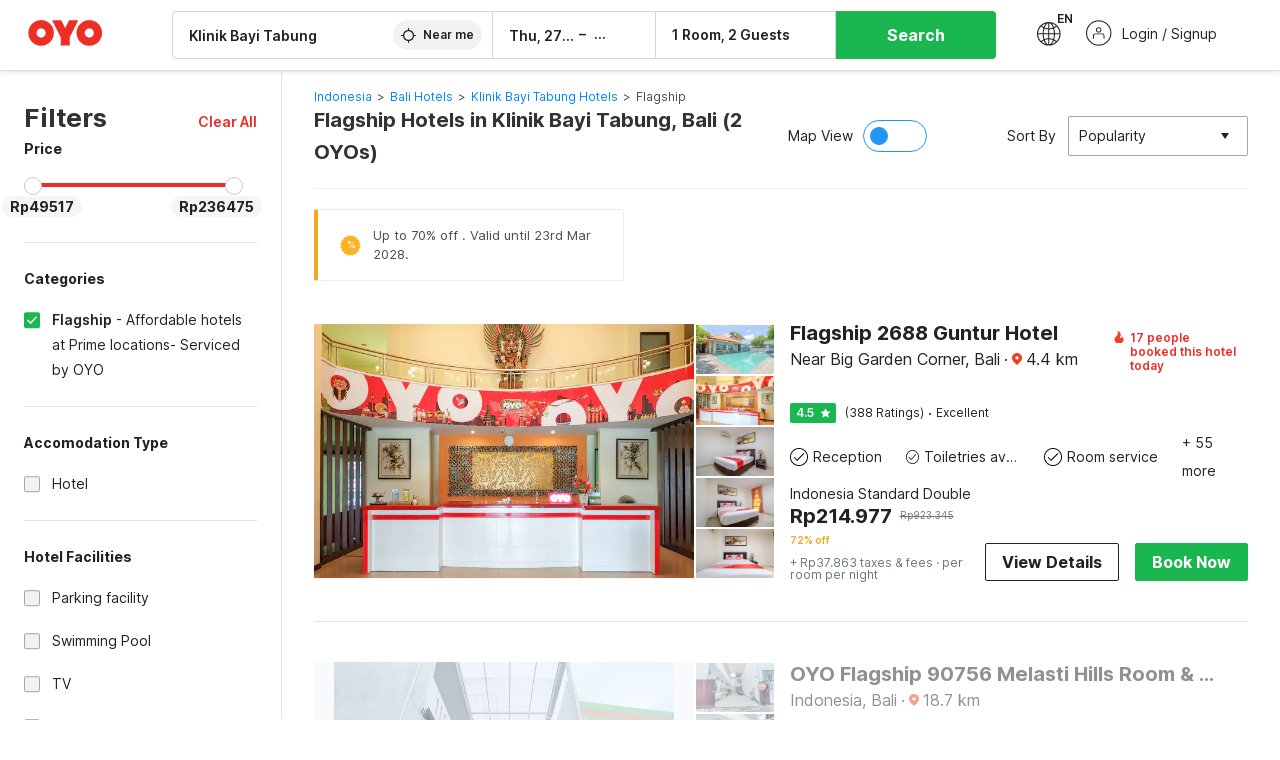

--- FILE ---
content_type: text/html; charset=utf-8
request_url: https://www.oyorooms.com/id/flagship-hotels-near-klinik-bayi-tabung-bali/
body_size: 31460
content:

    <!doctype html>
    <html lang="en" dir=ltr>
    <head>
      <meta charSet="utf-8" />
      <meta httpEquiv="x-ua-compatible" content="ie=edge; chrome=1" />
      <meta name="google-site-verification" content="lCkLu-7S0Eb5LOgDgmoWxSWzbopNfzKW01ZEe3ldsOc" />
      <script type="text/javascript">
      	window.renderingSource='server'
        var host = window.location.hostname;
        if (!String.prototype.endsWith) {
	        String.prototype.endsWith = function(search, this_len) {
		        if (this_len === undefined || this_len > this.length) {
			        this_len = this.length;
		        }
	      	  return this.substring(this_len - search.length, this_len) === search;
	        };
        }
        // if (! (host.endsWith("oyorooms.com") || host.endsWith("oyorooms.ms") || host.endsWith("oyohotels.co.jp") || host.endsWith("hotelesoyo.com") || host.endsWith("oyohotels.com") || host.endsWith("belvilla.co.in") || host.endsWith("oyorooms.io")) && host.indexOf('localhost') < 0){
        //   window.location.href="https://www.oyorooms.com";
        // }
      </script>
      <meta httpEquiv="content-language" content="en-IN" />
      <meta name="viewport" content="width=device-width, initial-scale=1.0, user-scalable=0, minimum-scale=1.0" />
      
      <meta name="full-screen" content="yes" />

      <meta name="theme-color" content="#F5F5F5" />
      <link rel="manifest" href="/manifest.json" />
      <link rel="alternate" href="android-app://com.oyo.consumer/https/www.oyorooms.com/" />
      <meta name="google" content="notranslate" />

      <meta name="apple-mobile-web-app-capable" content="yes">
      <meta name="mobile-web-app-capable" content="yes">


      <link rel="dns-prefetch" href="https://fonts.googleapis.com">
      <link rel="dns-prefetch" href="https://fonts.gstatic.com" crossorigin>
      <link rel="dns-prefetch" href="https://assets.oyoroomscdn.com" />
      <link rel="dns-prefetch" href="https://images.oyoroomscdn.com" />
      <link rel="dns-prefetch" href="https://www.google-analytics.com" />
      <link rel="preconnect" href="https://assets.oyoroomscdn.com" />
      <link rel="preconnect" href="https://images.oyoroomscdn.com" />
      <link rel="preconnect" href="https://www.google-analytics.com" />
      <link rel="preconnect" href="https://fonts.googleapis.com">
      <link rel="preconnect" href="https://fonts.gstatic.com" crossorigin>
      <link href="https://fonts.googleapis.com/css2?family=Host+Grotesk:ital,wght@0,300..800;1,300..800&display=swap" rel="stylesheet">
      <link href=/assets/desktop/main.5e8707fa17bd48596880.css rel="stylesheet" type="text/css" />
      <link href=/assets/desktop/commoncss.d5cd9a49beed69b7e064.css rel="stylesheet" type="text/css" />
      <link href=/assets/desktop/listing.84c716fff37385a75923.css rel="stylesheet" type="text/css" />
      <script type="text/javascript">
          window.trackingId = "UA-52365165-1";
            window.user_id = undefined || '';
          (function(i,s,o,g,r,a,m){i['GoogleAnalyticsObject']=r;i[r]=i[r]||function(){
                      (i[r].q=i[r].q||[]).push(arguments)},i[r].l=1*new Date();a=s.createElement(o),
                  m=s.getElementsByTagName(o)[0];a.async=1;a.src=g;m.parentNode.insertBefore(a,m)
          })(window,document,'script','https://www.google-analytics.com/analytics.js','ga');
          ga('create', {
              userId : window.user_id || '',
              trackingId: window.trackingId,
              cookieDomain: 'auto',
              siteSpeedSampleRate: 30,
              useAmpClientId: true,
              cookieFlags: "SameSite=None; Secure"
          });
          ga('require','ec');
      </script>
      <script type="text/javascript"}>
          window.GaTrackingId = "G-589V9TZFMV";
          function loadGoogleTagManager() {
            var script = document.createElement('script');
            script.async = true;
            script.src = 'https://www.googletagmanager.com/gtag/js?id=G-589V9TZFMV';
            document.head.appendChild(script);
          }
          loadGoogleTagManager();
          window.dataLayer = window.dataLayer || [];
          function gtag(){dataLayer.push(arguments);}
          gtag('consent', 'default', {
            'ad_user_data': 'granted',
            'ad_personalization': 'granted',
            'ad_storage': 'granted',
            'analytics_storage': 'granted',
          });
          gtag('js', new Date());
          gtag('config',  window.GaTrackingId, {'allow_enhanced_conversions': true});
      </script>
      <script type="application/ld+json">
        {
          "@context": "https://schema.org/",
          "@type": "Organization",
          "name": "OYO Hotels",
          "url":"https://www.oyorooms.com/id/",
          "logo":"https://www.oyorooms.com/favicon.ico",
          "sameAs":["https://www.facebook.com/oyorooms", "https://twitter.com/oyorooms", "https://www.pinterest.com/oyorooms/", "https://plus.google.com/u/0/116027434827284400729/posts"],
          "contactPoint":[{
            "@type":"ContactPoint",
            "telephone":"+62 2129707600",
            "contactType":"customer service"
          }]
        }
      </script>
      <title data-react-helmet="true">Flagship Hotels in Klinik Bayi Tabung, Bali Starting @ Rp49517 - Upto 72% OFF on 2 Klinik Bayi Tabung, Bali Flagship Hotels</title>
      <meta data-react-helmet="true" property="og:publisher" content="https://www.facebook.com/oyorooms"/><meta data-react-helmet="true" property="og:url" content="/id/flagship-hotels-near-klinik-bayi-tabung-bali/"/><meta data-react-helmet="true" property="fb:app_id" content="1576475359296300"/><meta data-react-helmet="true" name="twitter:card" content="app"/><meta data-react-helmet="true" name="twitter:app:country" content="in"/><meta data-react-helmet="true" name="twitter:text:title" content="OYO Rooms"/><meta data-react-helmet="true" name="twitter:image" content="https://assets.oyoroomscdn.com/pwa/icons/oyo-logo-120x120.jpg"/><meta data-react-helmet="true" name="description" content="Book Flagship Hotels in Klinik Bayi Tabung, Bali &amp; Save up to 72%, Price starts @Rp49517. OYO Promises &amp;#9989Complimentary Breakfast &amp;#9989Free Cancellation &amp;#9989Free WiFi &amp;#9989AC Room &amp;#9989Spotless linen &amp; &amp;#9989Clean Washrooms."/><meta data-react-helmet="true" name="keywords" content="OYO Rooms, OYO Hotels, OYO Inn, Budget Hotels, Guest House, Budget Hotels in Indonesia, Guest House in Indonesia, Cheap Hotels in Indonesia, Best Hotels in Indonesia"/><meta data-react-helmet="true" property="og:title" content="Flagship Hotels in Klinik Bayi Tabung, Bali Starting @ Rp49517 - Upto 72% OFF on 2 Klinik Bayi Tabung, Bali Flagship Hotels"/><meta data-react-helmet="true" property="og:description" content="Book Flagship Hotels in Klinik Bayi Tabung, Bali &amp; Save up to 72%, Price starts @Rp49517. OYO Promises &amp;#9989Complimentary Breakfast &amp;#9989Free Cancellation &amp;#9989Free WiFi &amp;#9989AC Room &amp;#9989Spotless linen &amp; &amp;#9989Clean Washrooms."/><meta data-react-helmet="true" name="twitter:title" content="Flagship Hotels in Klinik Bayi Tabung, Bali Starting @ Rp49517 - Upto 72% OFF on 2 Klinik Bayi Tabung, Bali Flagship Hotels"/><meta data-react-helmet="true" name="twitter:description" content="Book Flagship Hotels in Klinik Bayi Tabung, Bali &amp; Save up to 72%, Price starts @Rp49517. OYO Promises &amp;#9989Complimentary Breakfast &amp;#9989Free Cancellation &amp;#9989Free WiFi &amp;#9989AC Room &amp;#9989Spotless linen &amp; &amp;#9989Clean Washrooms."/><meta data-react-helmet="true" property="og:site_name" content="OYO Rooms"/><meta data-react-helmet="true" property="og:image" content="https://images.oyoroomscdn.com/uploads/hotel_image/93687/92a175ef4d8bf036.jpg"/><meta data-react-helmet="true" property="og:type" content="hotel"/><meta data-react-helmet="true" name="twitter:url" content="https://www.oyorooms.com/"/>
      <link data-react-helmet="true" rel="icon" href="/favicon.ico"/><link data-react-helmet="true" rel="icon" href="/favicon.ico" sizes="48x48" type="image/x-icon"/><link data-react-helmet="true" rel="apple-touch-icon" sizes="48x48" href="https://assets.oyoroomscdn.com/pwa/icons/oyo-logo-48x48.jpg"/><link data-react-helmet="true" rel="apple-touch-icon" sizes="76x76" href="https://assets.oyoroomscdn.com/pwa/icons/oyo-logo-76x76.jpg"/><link data-react-helmet="true" rel="apple-touch-icon" sizes="120x120" href="https://assets.oyoroomscdn.com/pwa/icons/oyo-logo-120x120.jpg"/><link data-react-helmet="true" rel="apple-touch-icon" sizes="152x152" href="https://assets.oyoroomscdn.com/pwa/icons/oyo-logo-152x152.jpg"/><link data-react-helmet="true" rel="canonical" href="https://www.oyorooms.com/id/flagship-hotels-near-klinik-bayi-tabung-bali/"/><link data-react-helmet="true" rel="amphtml" href="https://www.oyorooms.com/id/flagship-hotels-near-klinik-bayi-tabung-bali/"/>
      

      
          
          <link rel="preload" as="script" href="/assets/desktop/runtime.4eef2a5c0502c64d349b.js" />
          <link rel="preload" as="script" href="/assets/desktop/externalvendor.f057d76024c8ef6705d2.js" />
          <link rel="preload" as="script" href="/assets/desktop/common.a00dc7abe0ed50164d3b.js" />
          <link rel="preload" as="script" href=/assets/desktop/commoncss.fed71782b4efcd643841.js />
          <link rel="preload" as="script" href="/assets/desktop/listing.14c542d4e6275f92749a.js" />
          <link rel="preload" as="script" href="/assets/desktop/main.37c19928b3e87d4c9aae.js" />
      


      </head>
        <body itemscope itemtype="http://schema.org/WebPage">
        <script type="text/javascript">
            window.abExpConfig = {"sold":{"val":0,"v":1},"mww2":{"val":"1","v":"4"},"hbad":{"val":0,"v":1},"BnTc":{"val":0,"v":1},"near":{"val":0,"v":1},"ioab":{"val":"0","v":"2"},"mhdp":{"val":"1","v":"5"},"bcrp":{"val":"1","v":"5"},"pwbs":{"val":"1","v":"3"},"mwsb":{"val":0,"v":1},"slin":{"val":0,"v":1},"hsdm":{"val":"2","v":"2"},"lpex":{"val":0,"v":1},"lphv":{"val":0,"v":1},"dpcv":{"val":0,"v":1},"gmab":{"val":0,"v":1},"urhe":{"val":0,"v":1},"prdp":{"val":0,"v":1},"comp":{"val":"1","v":"5"},"sldw":{"val":0,"v":1},"mdab":{"val":0,"v":1},"nrmp":{"val":"1","v":"3"},"nhyw":{"val":"1","v":"1"},"wboi":{"val":0,"v":1},"sst":{"val":0,"v":1},"txwb":{"val":0,"v":1},"pod2":{"val":0,"v":1},"ppsi":{"val":0,"v":1},"gcer":{"val":0,"v":1},"recs":{"val":"1","v":"2"},"swhp":{"val":0,"v":1},"lvhm":{"val":"1","v":"3"},"gmbr":{"val":"1","v":"15"},"yolo":{"val":"1","v":"6"},"rcta":{"val":"1","v":"3"},"cbot":{"val":"1","v":"5"},"otpv":{"val":"1","v":"7"},"trtr":{"val":0,"v":1},"lbhw":{"val":0,"v":1},"ndbp":{"val":"0","v":"3"},"mapu":{"val":"1","v":"3"},"nclc":{"val":0,"v":1},"dwsl":{"val":"1","v":"2"},"eopt":{"val":"1","v":"2"},"wizi":{"val":0,"v":1},"morr":{"val":"1","v":"2"},"yopb":{"val":"1","v":"3"},"TTP":{"val":"1","v":"4"},"Dweb":{"val":0,"v":1},"aimw":{"val":0,"v":1},"hdpn":{"val":"0","v":"5"},"web2":{"val":"0","v":"4"},"log2":{"val":0,"v":1},"spw1":{"val":0,"v":1},"strf":{"val":0,"v":1},"ugce":{"val":0,"v":1},"ltvr":{"val":0,"v":1},"hwiz":{"val":0,"v":1},"wizz":{"val":"1","v":"3"},"lpcp":{"val":"1","v":"3"},"clhp":{"val":"0","v":"6"},"prwt":{"val":0,"v":1},"cbhd":{"val":0,"v":1},"ins2":{"val":"0","v":"32"},"mcal":{"val":0,"v":1},"mhdc":{"val":"1","v":"5"},"lopo":{"val":"1","v":"3"},"ptax":{"val":"1","v":"2"},"iiat":{"val":0,"v":1},"pbnb":{"val":"0","v":"7"},"ror2":{"val":"1","v":"2"},"mbwe":{"val":0,"v":1},"mboe":{"val":0,"v":1},"ctry":{"val":"1","v":"2"},"mshd":{"val":0,"v":1},"sovb":{"val":0,"v":1},"ctrm":{"val":0,"v":1},"ofcr":{"val":0,"v":1},"qupi":{"val":0,"v":1},"iupi":{"val":0,"v":1},"nbi1":{"val":0,"v":1},"rwtg":{"val":"1","v":"2"},"stow":{"val":"1","v":"2"},"imtg":{"val":0,"v":1},"ptpa":{"val":"1","v":"5"},"ormp":{"val":"1","v":"5"},"pbre":{"val":0,"v":1},"llat":{"val":"0","v":"4"},"ros1":{"val":0,"v":1}};

            // SW-INSTALLATION
            (function() {
              if ('serviceWorker' in navigator ) {
                  window.addEventListener('load', function(){
                    navigator.serviceWorker.register("/service-worker-desktop.js",{scope: "/"});
                  });
              }
          })();
        </script>
        <div id="root" style="height:100vh;"><style data-emotion-c="1acbpvw r9lts4 g49e0i 1iupfd9 s2hsb0 162c9d0 8ijf8a p2g0oj jj695s xotlao 1t05q14 mk5v0g zi3trd bxjamc 1x32axc g7fw8n">@-webkit-keyframes animation-1acbpvw{0%{opacity:0;}100%{opacity:1;}}@keyframes animation-1acbpvw{0%{opacity:0;}100%{opacity:1;}}@-webkit-keyframes animation-r9lts4{0%{background-position:-350px 0;}100%{background-position:350px 0;}}@keyframes animation-r9lts4{0%{background-position:-350px 0;}100%{background-position:350px 0;}}@-webkit-keyframes animation-g49e0i{from{-webkit-transform:translate3d(0,-100 %,0);-ms-transform:translate3d(0,-100 %,0);transform:translate3d(0,-100 %,0);visibility:visible;}to{-webkit-transform:translate3d(0,0,0);-ms-transform:translate3d(0,0,0);transform:translate3d(0,0,0);}}@keyframes animation-g49e0i{from{-webkit-transform:translate3d(0,-100 %,0);-ms-transform:translate3d(0,-100 %,0);transform:translate3d(0,-100 %,0);visibility:visible;}to{-webkit-transform:translate3d(0,0,0);-ms-transform:translate3d(0,0,0);transform:translate3d(0,0,0);}}@-webkit-keyframes animation-1iupfd9{from{-webkit-transform:translate3d(0,0,0);-ms-transform:translate3d(0,0,0);transform:translate3d(0,0,0);}to{visibility:hidden;-webkit-transform:translate3d(0,-100 %,0);-ms-transform:translate3d(0,-100 %,0);transform:translate3d(0,-100 %,0);}}@keyframes animation-1iupfd9{from{-webkit-transform:translate3d(0,0,0);-ms-transform:translate3d(0,0,0);transform:translate3d(0,0,0);}to{visibility:hidden;-webkit-transform:translate3d(0,-100 %,0);-ms-transform:translate3d(0,-100 %,0);transform:translate3d(0,-100 %,0);}}@-webkit-keyframes animation-s2hsb0{from{-webkit-transform:translate3d(100 %,0,0);-ms-transform:translate3d(100 %,0,0);transform:translate3d(100 %,0,0);visibility:visible;}to{-webkit-transform:translate3d(0,0,0);-ms-transform:translate3d(0,0,0);transform:translate3d(0,0,0);}}@keyframes animation-s2hsb0{from{-webkit-transform:translate3d(100 %,0,0);-ms-transform:translate3d(100 %,0,0);transform:translate3d(100 %,0,0);visibility:visible;}to{-webkit-transform:translate3d(0,0,0);-ms-transform:translate3d(0,0,0);transform:translate3d(0,0,0);}}@-webkit-keyframes animation-162c9d0{from{-webkit-transform:translate3d(0,100 %,0);-ms-transform:translate3d(0,100 %,0);transform:translate3d(0,100 %,0);visibility:visible;}to{-webkit-transform:translate3d(0,0,0);-ms-transform:translate3d(0,0,0);transform:translate3d(0,0,0);}}@keyframes animation-162c9d0{from{-webkit-transform:translate3d(0,100 %,0);-ms-transform:translate3d(0,100 %,0);transform:translate3d(0,100 %,0);visibility:visible;}to{-webkit-transform:translate3d(0,0,0);-ms-transform:translate3d(0,0,0);transform:translate3d(0,0,0);}}@-webkit-keyframes animation-8ijf8a{from{-webkit-transform:translate3d(0,0,0);-ms-transform:translate3d(0,0,0);transform:translate3d(0,0,0);}to{visibility:hidden;-webkit-transform:translate3d(100 %,0,0);-ms-transform:translate3d(100 %,0,0);transform:translate3d(100 %,0,0);}}@keyframes animation-8ijf8a{from{-webkit-transform:translate3d(0,0,0);-ms-transform:translate3d(0,0,0);transform:translate3d(0,0,0);}to{visibility:hidden;-webkit-transform:translate3d(100 %,0,0);-ms-transform:translate3d(100 %,0,0);transform:translate3d(100 %,0,0);}}@-webkit-keyframes animation-p2g0oj{from{-webkit-transform:translate3d(0,0,0);-ms-transform:translate3d(0,0,0);transform:translate3d(0,0,0);opacity:0;}to{opacity:1;-webkit-transform:translate3d(0,100%,0);-ms-transform:translate3d(0,100%,0);transform:translate3d(0,100%,0);}}@keyframes animation-p2g0oj{from{-webkit-transform:translate3d(0,0,0);-ms-transform:translate3d(0,0,0);transform:translate3d(0,0,0);opacity:0;}to{opacity:1;-webkit-transform:translate3d(0,100%,0);-ms-transform:translate3d(0,100%,0);transform:translate3d(0,100%,0);}}@-webkit-keyframes animation-jj695s{0%{-webkit-transform:scale(1) translate3d(0,0,0);-ms-transform:scale(1) translate3d(0,0,0);transform:scale(1) translate3d(0,0,0);-webkit-transform-origin:50% 16%;-ms-transform-origin:50% 16%;transform-origin:50% 16%;}100%{-webkit-transform:scale(1.1) translate3d(-30px,0,0);-ms-transform:scale(1.1) translate3d(-30px,0,0);transform:scale(1.1) translate3d(-30px,0,0);-webkit-transform-origin:top;-ms-transform-origin:top;transform-origin:top;}}@keyframes animation-jj695s{0%{-webkit-transform:scale(1) translate3d(0,0,0);-ms-transform:scale(1) translate3d(0,0,0);transform:scale(1) translate3d(0,0,0);-webkit-transform-origin:50% 16%;-ms-transform-origin:50% 16%;transform-origin:50% 16%;}100%{-webkit-transform:scale(1.1) translate3d(-30px,0,0);-ms-transform:scale(1.1) translate3d(-30px,0,0);transform:scale(1.1) translate3d(-30px,0,0);-webkit-transform-origin:top;-ms-transform-origin:top;transform-origin:top;}}@-webkit-keyframes animation-xotlao{0%,100%{-webkit-transform:rotate(0deg);-webkit-transform:rotate(0deg);-ms-transform:rotate(0deg);transform:rotate(0deg);}25%{-webkit-transform:rotate(-20deg);-webkit-transform:rotate(-20deg);-ms-transform:rotate(-20deg);transform:rotate(-20deg);}50%{-webkit-transform:rotate(20deg);-webkit-transform:rotate(20deg);-ms-transform:rotate(20deg);transform:rotate(20deg);}75%{-webkit-transform:rotate(-20deg);-webkit-transform:rotate(-20deg);-ms-transform:rotate(-20deg);transform:rotate(-20deg);}}@keyframes animation-xotlao{0%,100%{-webkit-transform:rotate(0deg);-webkit-transform:rotate(0deg);-ms-transform:rotate(0deg);transform:rotate(0deg);}25%{-webkit-transform:rotate(-20deg);-webkit-transform:rotate(-20deg);-ms-transform:rotate(-20deg);transform:rotate(-20deg);}50%{-webkit-transform:rotate(20deg);-webkit-transform:rotate(20deg);-ms-transform:rotate(20deg);transform:rotate(20deg);}75%{-webkit-transform:rotate(-20deg);-webkit-transform:rotate(-20deg);-ms-transform:rotate(-20deg);transform:rotate(-20deg);}}@-webkit-keyframes animation-1t05q14{0%{opacity:0;-webkit-transform:translateY(-20px);-ms-transform:translateY(-20px);transform:translateY(-20px);}100%{opacity:1;-webkit-transform:translateY(0);-ms-transform:translateY(0);transform:translateY(0);}}@keyframes animation-1t05q14{0%{opacity:0;-webkit-transform:translateY(-20px);-ms-transform:translateY(-20px);transform:translateY(-20px);}100%{opacity:1;-webkit-transform:translateY(0);-ms-transform:translateY(0);transform:translateY(0);}}@-webkit-keyframes animation-mk5v0g{from{-webkit-transform:translateY(-100%);-ms-transform:translateY(-100%);transform:translateY(-100%);}to{-webkit-transform:translateY(0%);-ms-transform:translateY(0%);transform:translateY(0%);}}@keyframes animation-mk5v0g{from{-webkit-transform:translateY(-100%);-ms-transform:translateY(-100%);transform:translateY(-100%);}to{-webkit-transform:translateY(0%);-ms-transform:translateY(0%);transform:translateY(0%);}}@-webkit-keyframes animation-zi3trd{0%,50%,100%{-webkit-transform:translateY(0);-ms-transform:translateY(0);transform:translateY(0);}25%,75%{-webkit-transform:translateY(-8px);-ms-transform:translateY(-8px);transform:translateY(-8px);}}@keyframes animation-zi3trd{0%,50%,100%{-webkit-transform:translateY(0);-ms-transform:translateY(0);transform:translateY(0);}25%,75%{-webkit-transform:translateY(-8px);-ms-transform:translateY(-8px);transform:translateY(-8px);}}@-webkit-keyframes animation-bxjamc{0%,100%{-webkit-transform:translate(0px,-3px) scaleY(1.2);-ms-transform:translate(0px,-3px) scaleY(1.2);transform:translate(0px,-3px) scaleY(1.2);}50%{-webkit-transform:translate(0px,1px) scaleY(0.9);-ms-transform:translate(0px,1px) scaleY(0.9);transform:translate(0px,1px) scaleY(0.9);}}@keyframes animation-bxjamc{0%,100%{-webkit-transform:translate(0px,-3px) scaleY(1.2);-ms-transform:translate(0px,-3px) scaleY(1.2);transform:translate(0px,-3px) scaleY(1.2);}50%{-webkit-transform:translate(0px,1px) scaleY(0.9);-ms-transform:translate(0px,1px) scaleY(0.9);transform:translate(0px,1px) scaleY(0.9);}}@-webkit-keyframes animation-1x32axc{from{stroke-dashoffset:var(--loader-var);}to{stroke-dashoffset:0px;}}@keyframes animation-1x32axc{from{stroke-dashoffset:var(--loader-var);}to{stroke-dashoffset:0px;}}.slick-slider{position:relative;display:block;box-sizing:border-box;-webkit-touch-callout:none;-webkit-user-select:none;-khtml-user-select:none;-moz-user-select:none;-ms-user-select:none;-webkit-user-select:none;-moz-user-select:none;-ms-user-select:none;user-select:none;-ms-touch-action:pan-y;touch-action:pan-y;-webkit-tap-highlight-color:transparent;}.slick-list{position:relative;overflow:hidden;display:block;margin:0;padding:0;}.slick-list:focus{outline:none;}.slick-list.dragging{cursor:pointer;cursor:hand;}.slick-slider .slick-track,.slick-slider .slick-list{-webkit-transform:translate3d(0,0,0);-moz-transform:translate3d(0,0,0);-ms-transform:translate3d(0,0,0);-o-transform:translate3d(0,0,0);-webkit-transform:translate3d(0,0,0);-ms-transform:translate3d(0,0,0);transform:translate3d(0,0,0);}.slick-track{position:relative;left:0;top:0;display:block;margin-left:auto;margin-right:auto;}.slick-track:before,.slick-track:after{content:"";display:table;}.slick-track:after{clear:both;}.slick-loading .slick-track{visibility:hidden;}.slick-slide{float:left;height:100%;min-height:1px;display:none;}[dir="rtl"] .slick-slide{float:left;}.slick-slide img{display:block;}.slick-slide.slick-loading img{display:none;}.slick-slide.dragging img{pointer-events:none;}.slick-initialized .slick-slide{display:block;}.slick-loading .slick-slide{visibility:hidden;}.slick-vertical .slick-slide{display:block;height:auto;border:1px solid transparent;}.slick-arrow.slick-hidden{display:none;}.slick-prev,.slick-next{position:absolute;display:block;height:20px;width:20px;line-height:0;font-size:0;cursor:pointer;background:transparent;color:transparent;top:50%;-webkit-transform:translate(0,-50%);-ms-transform:translate(0,-50%);-webkit-transform:translate(0,-50%);-ms-transform:translate(0,-50%);transform:translate(0,-50%);padding:0;border:none;outline:none;width:48px;height:48px;box-shadow:0 7px 8px 0 rgba(0,0,0,0.35);background-color:#fff;border:none;z-index:2;border-radius:50%;opacity:1;-webkit-transition:.2s;transition:.2s;}.slick-prev:hover,.slick-next:hover,.slick-prev:focus,.slick-next:focus{outline:none;}.slick-prev:hover:before,.slick-next:hover:before,.slick-prev:focus:before,.slick-next:focus:before{opacity:1 !default;}.slick-prev.slick-disabled,.slick-next.slick-disabled{opacity:0;visibility:hidden;}.slick-prev.slick-disabled:before,.slick-next.slick-disabled:before{opacity:0.25!default;}.slick-prev:before,.slick-next:before{font-size:20px;line-height:1;color:black !default;-webkit-font-smoothing:antialiased;-moz-osx-font-smoothing:grayscale;}.slick-prev{left:-24px;}[dir="rtl"] .slick-prev{right:20px;}.slick-prev:before{content:'';-webkit-transform:rotate(180deg);-ms-transform:rotate(180deg);transform:rotate(180deg);background:url("[data-uri]");background-repeat:no-repeat;background-position:center;height:20px;margin-right:2px;line-height:0;display:-webkit-box;display:-webkit-flex;display:-ms-flexbox;display:flex;-webkit-box-pack:center;-webkit-justify-content:center;-ms-flex-pack:center;justify-content:center;-webkit-align-items:center;-webkit-box-align:center;-ms-flex-align:center;align-items:center;}[dir="rtl"] .slick-prev:before{content:'';background:url("[data-uri]");background-repeat:no-repeat;background-position:center;height:20px;margin-left:2px;line-height:0;display:-webkit-box;display:-webkit-flex;display:-ms-flexbox;display:flex;-webkit-box-pack:center;-webkit-justify-content:center;-ms-flex-pack:center;justify-content:center;-webkit-align-items:center;-webkit-box-align:center;-ms-flex-align:center;align-items:center;-webkit-transform:rotate(180deg);-ms-transform:rotate(180deg);transform:rotate(180deg);}.slick-next{right:-24px;}[dir="rtl"] .slick-next{left:20px;right:auto !important;}.slick-next:before{content:'';background:url("[data-uri]");background-repeat:no-repeat;background-position:center;height:20px;margin-left:2px;line-height:0;display:-webkit-box;display:-webkit-flex;display:-ms-flexbox;display:flex;-webkit-box-pack:center;-webkit-justify-content:center;-ms-flex-pack:center;justify-content:center;-webkit-align-items:center;-webkit-box-align:center;-ms-flex-align:center;align-items:center;}[dir="rtl"] .slick-next:before{content:'';-webkit-transform:rotate(0deg);-ms-transform:rotate(0deg);transform:rotate(0deg);background:url("[data-uri]");background-repeat:no-repeat;background-position:center;height:20px;margin-right:2px;line-height:0;display:-webkit-box;display:-webkit-flex;display:-ms-flexbox;display:flex;-webkit-box-pack:center;-webkit-justify-content:center;-ms-flex-pack:center;justify-content:center;-webkit-align-items:center;-webkit-box-align:center;-ms-flex-align:center;align-items:center;}.slick-dotted.slick-slider{margin-bottom:30px;}.slick-dots{position:absolute;bottom:-25px;list-style:none;display:block;text-align:center;padding:0;margin:0;width:100%;}.slick-dots li{position:relative;display:inline-block;height:20px;width:20px;margin:0 5px;padding:0;cursor:pointer;}.slick-dots li button{border:0;background:transparent;display:block;height:20px;width:20px;outline:none;line-height:0;font-size:0;color:transparent;padding:5px;cursor:pointer;}.slick-dots li button:hover,.slick-dots li button:focus{outline:none;}.slick-dots li button:hover:before,.slick-dots li button:focus:before{opacity:1 !default;}.slick-dots li button:before{position:absolute;top:0;left:0;content:"\0o2022" !default;width:20px;height:20px;font-size:6px !default;line-height:20px;text-align:center;color:black !default;opacity:0.25!default;-webkit-font-smoothing:antialiased;-moz-osx-font-smoothing:grayscale;}.slick-dots li.slick-active button:before{color:black !default;opacity:0.75 !default;}.slick-list{height:100%;}.slick-slide *{outline:none;}.slick-slider *{-webkit-backface-visibility:hidden;-moz-backface-visibility:hidden;-ms-backface-visibility:hidden;-webkit-backface-visibility:hidden;backface-visibility:hidden;}.slick-animatedSlideshow .slick-prev,.slick-animatedSlideshow .slick-next{-webkit-transition:all 0.3s ease;transition:all 0.3s ease;visibility:hidden;background-color:transparentize(#000000,0.7);}.slick-animatedSlideshow .slick-prev:hover,.slick-animatedSlideshow .slick-next:hover{background-color:transparentize(#000000,0.46);}.slick-animatedSlideshow .slick-next{right:-44px;}.slick-animatedSlideshow .slick-next:before{content:'';background:url("[data-uri]");background-repeat:no-repeat;background-position:center;height:20px;}.slick-animatedSlideshow .slick-prev{left:-44px;}.slick-animatedSlideshow .slick-prev:before{content:'';background:url("[data-uri]");background-repeat:no-repeat;background-position:center;height:20px;}.slick-animatedSlideshow:hover .slick-prev{visibility:visible;left:20px;}.slick-animatedSlideshow:hover .slick-next{visibility:visible;right:20px;}.slick-animatedSlideshow--persistArrows .slick-prev{visibility:visible;left:20px;}.slick-animatedSlideshow--persistArrows .slick-next{visibility:visible;right:20px !important;}.slick-animatedSlideshow .slick-dots{bottom:25px;right:20px;width:auto;}.slick-animatedSlideshow .slick-dots li{margin:0;}.slick-animatedSlideshow .slick-dots li button:before{font-size:22px;color:#fff;opacity:0.5;-webkit-transition:all 0.5s ease;transition:all 0.5s ease;}.slick-animatedSlideshow .slick-dots li.slick-active button:before{font-size:26px;top:-1px;color:#fff;opacity:1;}.slick-dataSlideshow .slick-prev,.slick-dataSlideshow .slick-next{top:calc(100% + 65px);height:32px;width:32px;}.slick-dataSlideshow .slick-prev{left:calc(100% - 80px);}.slick-dataSlideshow .slick-next{right:0;}.slickCompactArrows .slick-prev,.slickCompactArrows .slick-next{box-shadow:0 2px 8px 0 rgba(0,0,0,0.12);height:32px;width:32px;}.slick-vibrantControls .slick-next,.slick-vibrantControls .slick-prev{background:#f88881;height:64px;width:64px;box-shadow:0 7px 8px 0 rgba(0,0,0,.2);opacity:1;-webkit-transition:0.2s;transition:0.2s;}.slick-vibrantControls .slick-next:hover,.slick-vibrantControls .slick-prev:hover{background:#ee2e24;}.slick-vibrantControls .slick-next:before,.slick-vibrantControls .slick-prev:before{content:'';background:url("[data-uri]");background-repeat:no-repeat;background-position:center;height:30px;}.slick-vibrantControls .slick-prev:before{-webkit-transform:rotate(180deg);-ms-transform:rotate(180deg);transform:rotate(180deg);}.slick-lightboxControls .slick-next,.slick-lightboxControls .slick-prev{background:transparent;height:64px;width:64px;box-shadow:none;opacity:1;-webkit-transition:0.2s;transition:0.2s;}.slick-lightboxControls .slick-next:before,.slick-lightboxControls .slick-prev:before{content:'';background:url("[data-uri]");background-repeat:no-repeat;background-position:center;height:40px;}.slick-lightboxControls .slick-prev:before{-webkit-transform:rotate(180deg);-ms-transform:rotate(180deg);transform:rotate(180deg);}.slick-lightboxControls .slick-disabled{visibility:visible;cursor:default;}.slick-lightboxControls .slick-disabled:before{opacity:0.3;}.slick-lightboxControls--compact .slick-next:before,.slick-lightboxControls--compact .slick-prev:before{background:url("[data-uri]");background-repeat:no-repeat;background-position:center;height:30px;}.slickCompactArrows .slick-prev,.slickCompactArrows .slick-next{box-shadow:0 2px 8px 0 rgba(0,0,0,0.12);height:32px;width:32px;}</style><div class="layout__container"><div style="top: 0px; left: 0px; position: absolute; height: 0px; width: 0px;"><svg xmlns="http://www.w3.org/2000/svg" width="0" height="0"><symbol id="logo" viewBox="0 0 53 20"><path d="M44.584 19.15c5.034 0 9.13-4.123 9.13-9.19 0-5.07-4.096-9.19-9.13-9.19-5.035 0-9.13 4.12-9.13 9.19 0 5.067 4.095 9.19 9.13 9.19zm0-12.467c1.794 0 3.255 1.47 3.255 3.276 0 1.806-1.462 3.274-3.256 3.274-1.795 0-3.254-1.468-3.254-3.275 0-1.808 1.46-3.277 3.254-3.277zM10.138 19.15c5.034 0 9.13-4.123 9.13-9.19 0-5.07-4.096-9.19-9.13-9.19-5.033 0-9.13 4.12-9.13 9.19 0 5.067 4.097 9.19 9.13 9.19zm0-12.467c1.795 0 3.255 1.47 3.255 3.276 0 1.806-1.46 3.274-3.255 3.274-1.794 0-3.253-1.468-3.253-3.275 0-1.808 1.46-3.277 3.253-3.277zm17.218-.207L24.553.89H17.99l6.13 12.22v5.753h6.473V13.11L36.723.89h-6.566l-2.8 5.586z"></path></symbol></svg></div><div style="position: absolute; top: 0px; left: 0px; width: 0px; height: 0px;"></div><style data-emotion-c="r9c3xt">.c-r9c3xt{width:100%;min-height:100vh;background:#fff;}</style><div class="c-r9c3xt"><div><div class="listing"><div class="cmsWrapper listing__topFold"><div class="oyo-row oyo-row--no-spacing headerSticky"><div class="oyo-cell headerSticky__leftHeader"><style data-emotion-c="nn640c">.c-nn640c{-webkit-text-decoration:none;text-decoration:none;color:inherit;}</style><a class="c-nn640c headerSticky__logoWrapper" href="/id/"><svg class="headerSticky__logo"><use xlink:href="#logo"></use></svg></a></div><div class="oyo-cell headerSticky__rightHeader"><div class="oyo-row oyo-row--no-spacing headerSearchWidget "><div class="headerSearchWidget__comp headerSearchWidget__autoComplete"><div class="oyo-row oyo-row--no-spacing autoCompleteDesktop
          autoCompleteDesktop--header
          
        "><div class="oyo-cell oyo-cell--12-col oyo-cell--8-col-tablet oyo-cell--4-col-phone"><form class="autoCompleteDesktop__searchContainer"><input id="autoComplete__header" type="text" placeholder="Search by city, hotel, or neighborhood" value="Klinik Bayi Tabung" autoComplete="off" required class="autoCompleteDesktop__searchBox
              autoCompleteDesktop__searchBox--header
              autoCompleteDesktop__searchBox--nearbyVisible" /><div class="autoCompleteDesktop__nearbyComponentWrapper"><div class="nearbyComponent ripple"><span class="nearbyComponent__iconWrapper"><svg class="nearbyComponent__icon"><use xlink:href="#crosshair-icon"></use></svg></span><span class="d-text12 is-fontBold nearbyComponent__text">Near me</span></div></div><span></span></form></div><span></span></div></div><div class="headerSearchWidget__comp headerSearchWidget__dateRangePicker "><div class="oyo-row oyo-row--no-spacing u-h100 u-justifySpaceBetween u-alignItemsCenter headerDatePicker"><div class="oyo-cell oyo-cell--12-col oyo-cell--8-col-tablet oyo-cell--4-col-phone d-text14 headerDatePicker__checkInOut u-textEllipsis"><span class="headerDatePicker__date u-textEllipsis">Thu, 27 Nov</span><span class="headerDatePicker__arrowWrapper">–</span><span class="headerDatePicker__date u-textEllipsis">Fri, 28 Nov</span></div><span></span></div></div><div class="headerSearchWidget__comp headerSearchWidget__guestRoomPicker "><div class="oyo-row oyo-row--no-spacing u-h100 u-justifyCenter u-alignItemsCenter headerGuestRoomPicker"><div class="oyo-cell oyo-cell--12-col oyo-cell--8-col-tablet oyo-cell--4-col-phone d-text14 u-textEllipsis headerGuestRoomPicker__guestRoomCount">1 Room, 2 Guests</div><span></span></div></div><div class="headerSearchWidget__comp headerSearchWidget__search"><button class="u-textCenter searchButton searchButton--header">Search</button></div></div><div class="headerSticky__menu"><style data-emotion-c="nkc0zw">.c-nkc0zw{display:-webkit-box;display:-webkit-flex;display:-ms-flexbox;display:flex;position:relative;-webkit-align-items:center;-webkit-box-align:center;-ms-flex-align:center;align-items:center;outline:none;cursor:pointer;padding-left:8px;}</style><div headerPrimary__rightHeader tabIndex="-1" class="c-nkc0zw"><style data-emotion-c="19zgl86">.c-19zgl86{text-transform:uppercase;position:absolute;top:-10px;right:-12px;font-weight:600;font-size:12px;}</style><div class="c-19zgl86">en</div></div><div data-cms-id="275245" data-cms-template="cWEB-SideMenu" class="sideMenuAuthButton
          
          
          sideMenuAuthButton--headerSecondary"><div class="sideMenuAuthButton__btnWrap"><div class="sideMenuAuthButton__iconWrapper sideMenuAuthButton__iconWrapper--hollow"><svg><use xlink:href="#account-circle-hollow"></use></svg></div><div class="sideMenuAuthButton__contentWrapper"><div class="sideMenuAuthButton__text">Login / Signup</div></div></div></div></div></div></div></div><div class="listing__topSection"><aside class="sidebar"><div class="sidebar__header"><div class="filters__heading"><span>Filters</span></div><a tabIndex="0" role="button" class="sidebar__clearAll"><span>Clear All</span></a></div><div class="filters"><div class="filters__wrapper"><div class="filters__item"><div class="rangepicker"><h4>Price</h4><div aria-disabled="false" class="input-range"><span class="input-range__label input-range__label--min"><span class="input-range__label-container">Rp49517</span></span><div class="input-range__track input-range__track--background"><div style="left: 0%; width: 100%;" class="input-range__track input-range__track--active"></div><span style="position: absolute; left: 0%;" class="input-range__slider-container"><span class="input-range__label input-range__label--value"><span class="input-range__label-container">Rp49517</span></span><div aria-valuemax="236475" aria-valuemin="49517" aria-valuenow="49517" draggable="false" role="slider" tabIndex="0" class="input-range__slider"></div></span><span style="position: absolute; left: 100%;" class="input-range__slider-container"><span class="input-range__label input-range__label--value"><span class="input-range__label-container">Rp236475</span></span><div aria-valuemax="236475" aria-valuemin="49517" aria-valuenow="236475" draggable="false" role="slider" tabIndex="0" class="input-range__slider"></div></span></div><span class="input-range__label input-range__label--max"><span class="input-range__label-container">Rp236475</span></span></div></div></div></div><div class="filters__wrapper"><div class="filters__item"><div class="checkBoxGroup"><h4>Categories</h4><label HtmlFor="flagship" class="checkbox  "><input defaultChecked id="flagship" name="flagship" description="Affordable hotels at Prime locations- Serviced by OYO" priority="1.7976931348623157E308" selected label="[object Object]" data-state="[object Object]" checked excludeQuery extraProps="[object Object]" class=" " type="checkbox" /><div class="checkbox__label"><span><span class="is-fontBold">Flagship</span> - Affordable hotels at Prime locations- Serviced by OYO</span></div></label></div></div></div><div class="filters__wrapper"><div class="filters__item"><div class="checkBoxGroup"><h4>Accomodation Type</h4><label HtmlFor="0" class="checkbox  "><input id="0" name="0" label="Hotel" data-state="Hotel" excludeQuery extraProps="[object Object]" class=" " type="checkbox" /><div class="checkbox__label">Hotel</div></label></div></div></div><div class="filters__wrapper"><div class="filters__item"><div class="checkBoxGroup"><h4>Hotel Facilities</h4><label HtmlFor="129" class="checkbox  "><input id="129" name="129" icon_id="1" isNofollow label="Parking facility" data-state="Parking facility" excludeQuery extraProps="[object Object]" class=" " type="checkbox" /><div class="checkbox__label">Parking facility</div></label><label HtmlFor="3" class="checkbox  "><input id="3" name="3" icon_id="19" isNofollow label="Swimming Pool" data-state="Swimming Pool" excludeQuery extraProps="[object Object]" class=" " type="checkbox" /><div class="checkbox__label">Swimming Pool</div></label><label HtmlFor="39" class="checkbox  "><input id="39" name="39" icon_id="76" isNofollow label="TV" data-state="TV" excludeQuery extraProps="[object Object]" class=" " type="checkbox" /><div class="checkbox__label">TV</div></label><label HtmlFor="11" class="checkbox  "><input id="11" name="11" icon_id="143" isNofollow label="Seating area" data-state="Seating area" excludeQuery extraProps="[object Object]" class=" " type="checkbox" /><div class="checkbox__label">Seating area</div></label><label HtmlFor="43" class="checkbox  "><input id="43" name="43" icon_id="80" isNofollow label="In-house Restaurant" data-state="In-house Restaurant" excludeQuery extraProps="[object Object]" class=" " type="checkbox" /><div class="checkbox__label">In-house Restaurant</div></label><style data-emotion-c="1hyfx7x">.c-1hyfx7x{display:none;}</style><label HtmlFor="13" class="checkbox c-1hyfx7x"><input id="13" name="13" icon_id="13" isNofollow label="AC" data-state="AC" excludeQuery extraProps="[object Object]" class="c-1hyfx7x" type="checkbox" /><div class="checkbox__label">AC</div></label><label HtmlFor="15" class="checkbox c-1hyfx7x"><input id="15" name="15" icon_id="343" isNofollow label="24/7 check-in" data-state="24/7 check-in" excludeQuery extraProps="[object Object]" class="c-1hyfx7x" type="checkbox" /><div class="checkbox__label">24/7 check-in</div></label><label HtmlFor="52" class="checkbox c-1hyfx7x"><input id="52" name="52" icon_id="7" isNofollow label="Card payment" data-state="Card payment" excludeQuery extraProps="[object Object]" class="c-1hyfx7x" type="checkbox" /><div class="checkbox__label">Card payment</div></label><label HtmlFor="53" class="checkbox c-1hyfx7x"><input id="53" name="53" icon_id="3" isNofollow label="Free Wifi" data-state="Free Wifi" excludeQuery extraProps="[object Object]" class="c-1hyfx7x" type="checkbox" /><div class="checkbox__label">Free Wifi</div></label><label HtmlFor="25" class="checkbox c-1hyfx7x"><input id="25" name="25" icon_id="359" isNofollow label="Attached bathroom" data-state="Attached bathroom" excludeQuery extraProps="[object Object]" class="c-1hyfx7x" type="checkbox" /><div class="checkbox__label">Attached bathroom</div></label><label HtmlFor="154" class="checkbox c-1hyfx7x"><input id="154" name="154" icon_id="147" isNofollow label="King Sized Bed" data-state="King Sized Bed" excludeQuery extraProps="[object Object]" class="c-1hyfx7x" type="checkbox" /><div class="checkbox__label">King Sized Bed</div></label><label HtmlFor="58" class="checkbox c-1hyfx7x"><input id="58" name="58" icon_id="75" isNofollow label="Banquet hall" data-state="Banquet hall" excludeQuery extraProps="[object Object]" class="c-1hyfx7x" type="checkbox" /><div class="checkbox__label">Banquet hall</div></label><label HtmlFor="155" class="checkbox c-1hyfx7x"><input id="155" name="155" icon_id="148" isNofollow label="Queen Sized Bed" data-state="Queen Sized Bed" excludeQuery extraProps="[object Object]" class="c-1hyfx7x" type="checkbox" /><div class="checkbox__label">Queen Sized Bed</div></label><label HtmlFor="159" class="checkbox c-1hyfx7x"><input id="159" name="159" icon_id="149" isNofollow label="Twin Single Bed" data-state="Twin Single Bed" excludeQuery extraProps="[object Object]" class="c-1hyfx7x" type="checkbox" /><div class="checkbox__label">Twin Single Bed</div></label><span tabIndex="0" role="button" class="checkBoxGroup__viewMore">+ View More</span></div></div></div><div class="filters__wrapper"><div class="filters__item"><div class="w-filter"><div class="w-filter-contentCont"><div class="w-filter-content"><span class="w-filter-name">Wizard Member OYOs</span><span class="w-filter-desc">Get 5% off on member hotels</span></div></div><style data-emotion-c="1k6asfw">.c-1k6asfw{display:-webkit-box;display:-webkit-flex;display:-ms-flexbox;display:flex;-webkit-align-items:center;-webkit-box-align:center;-ms-flex-align:center;align-items:center;-webkit-box-pack:center;-webkit-justify-content:center;-ms-flex-pack:center;justify-content:center;margin:10px auto;border-radius:2px;padding:0 10px;font-size:16px;font-weight:600;outline:none;cursor:pointer;font-family:'Inter';}</style><button class="c-1k6asfw w-filter-btn" type="button"><span class="w-filter-btn-text">Show Only Wizard Member OYOs</span></button></div></div></div><div class="filters__wrapper"><div class="filters__item"><div class="checkBoxGroup"><h4>Check-in features</h4><label HtmlFor="postpaid_allowed" class="checkbox  "><input id="postpaid_allowed" name="postpaid_allowed" label="Pay at Hotel" data-state="Pay at Hotel" excludeQuery extraProps="[object Object]" class=" " type="checkbox" /><div class="checkbox__label">Pay at Hotel</div></label></div></div></div></div></aside><section class="listing__content"><div class="listing__contentWrapper"><div class="ListingContentHeader"><div itemScope itemType="http://schema.org/BreadcrumbList" class="Breadcrumbs"><div class="Breadcrumbs__item"><span itemProp="itemListElement" itemScope itemType="http://schema.org/ListItem"><a href="/id/" itemProp="item" itemType="https://schema.org/Thing" class="Breadcrumbs__item--label"> <meta itemProp="name" content="indonesia" /><meta itemProp="position" content="1" />indonesia</a></span><span class="Breadcrumbs__item--arrow">&gt;</span></div><div class="Breadcrumbs__item"><span itemProp="itemListElement" itemScope itemType="http://schema.org/ListItem"><a href="/id/hotels-in-bali/" itemProp="item" itemType="https://schema.org/Thing" class="Breadcrumbs__item--label"> <meta itemProp="name" content="bali Hotels" /><meta itemProp="position" content="2" />bali Hotels</a></span><span class="Breadcrumbs__item--arrow">&gt;</span></div><div class="Breadcrumbs__item"><span itemProp="itemListElement" itemScope itemType="http://schema.org/ListItem"><a href="/id/hotels-in-klinik-bayi-tabung-bali/" itemProp="item" itemType="https://schema.org/Thing" class="Breadcrumbs__item--label"> <meta itemProp="name" content="klinik bayi tabung Hotels" /><meta itemProp="position" content="3" />klinik bayi tabung Hotels</a></span><span class="Breadcrumbs__item--arrow">&gt;</span></div><div class="Breadcrumbs__item"><span class="Breadcrumbs__item--label">flagship</span></div></div><div class="ListingContentHeader__heading"><span><h1 class="ListingContentHeader__h1">Flagship Hotels in Klinik Bayi Tabung, Bali (2 OYOs)</h1></span><div class="ListingContentHeader__mapToggle"><span class="ListingContentHeader__mapToggle--label">Map View</span><label class="ToggleButton"><input type="checkbox" name="test" class="ToggleButton__input" /><span class="ToggleButton__sliderRound"></span></label></div><div><div class="dropdown"><span class="dropdown__label">Sort By</span><span tabIndex="-1" class="dropdown__select">Popularity<ul class="dropdown__list"><li class="dropdown__item"><span>Popularity  </span></li><li class="dropdown__item"><span>Guest Ratings  </span></li><li class="dropdown__item"><span>Price Low to High  </span></li><li class="dropdown__item"><span>Price High to Low  </span></li><li class="dropdown__item"><span>Show Closest OYO  </span></li></ul></span></div></div></div><div class="ListingContentHeader__divider"></div><div class="listingBanners"><div class="listingBanners__section"><div class="listingBanners__card listingBanners__couponWrapper"><div class="listingBanners__couponWrapper--icon"></div><div class="listingBanners__couponWrapper--text"><span>Up to 70% off . Valid until 23rd Mar 2028.</span></div></div></div></div></div><div class="oyo-row oyo-row--no-spacing ListingHotelCardWrapper"><div class="oyo-cell--12-col oyo-cell--8-col-tablet oyo-cell--4-col-phone"><div class="oyo-row oyo-row--no-spacing hotelCardListing"><div class="hotelCardListing__imgCardWrapper"><div class="oyo-row oyo-row--no-spacing listingImageCard"><div class="oyo-cell--10-col listingImageCard__carousel"><div dir="ltr" class="slick-slider slick-fadeinSlideshow slick-initialized"><button type="button" data-role="none" style="display: block;" class="slick-arrow slick-prev"> Previous</button><div class="slick-list"><div style="width: 5300%; left: -100%;" class="slick-track"><div data-index="-1" tabIndex="-1" aria-hidden="true" style="width: 1.8867924528301887%;" class="slick-slide slick-cloned"></div><div data-index="0" tabIndex="-1" aria-hidden="false" style="outline: none; width: 1.8867924528301887%;" class="slick-slide slick-active slick-current"><div><style data-emotion-c="ahj8kj">.c-ahj8kj{color:rgba(0,0,0,0.54);background:#f3f5f7;height:100%;width:100%;background:#f3f5f7;-webkit-animation:none;animation:none;position:relative;z-index:0;}.c-ahj8kj:after{content:'';position:absolute;height:100%;width:100%;top:0;left:0;background:url(https://assets.oyoroomscdn.com/pwa/images/image-icon-v2.png) no-repeat center center transparent;-webkit-animation:none;animation:none;z-index:-1;}</style><div class="c-ahj8kj"><style data-emotion-c="1xv0w1q">.c-1xv0w1q{width:100%;height:100%;vertical-align:middle;object-fit:contain;}</style><img alt="Flagship 2688 Guntur Hotel" loading="auto" importance="auto" src="https://images.oyoroomscdn.com/uploads/hotel_image/93687/medium/92a175ef4d8bf036.jpg" placeholderType="hotel" contain="true" itemprop="image" class="listingImageCard__carousel__imgWrapper listingImageCard__carouselImg c-1xv0w1q" tabIndex="-1" style="width: 100%; display: inline-block;" /></div></div></div><div data-index="1" tabIndex="-1" aria-hidden="true" style="outline: none; width: 1.8867924528301887%;" class="slick-slide"></div><div data-index="2" tabIndex="-1" aria-hidden="true" style="outline: none; width: 1.8867924528301887%;" class="slick-slide"></div><div data-index="3" tabIndex="-1" aria-hidden="true" style="outline: none; width: 1.8867924528301887%;" class="slick-slide"></div><div data-index="4" tabIndex="-1" aria-hidden="true" style="outline: none; width: 1.8867924528301887%;" class="slick-slide"></div><div data-index="5" tabIndex="-1" aria-hidden="true" style="outline: none; width: 1.8867924528301887%;" class="slick-slide"></div><div data-index="6" tabIndex="-1" aria-hidden="true" style="outline: none; width: 1.8867924528301887%;" class="slick-slide"></div><div data-index="7" tabIndex="-1" aria-hidden="true" style="outline: none; width: 1.8867924528301887%;" class="slick-slide"></div><div data-index="8" tabIndex="-1" aria-hidden="true" style="outline: none; width: 1.8867924528301887%;" class="slick-slide"></div><div data-index="9" tabIndex="-1" aria-hidden="true" style="outline: none; width: 1.8867924528301887%;" class="slick-slide"></div><div data-index="10" tabIndex="-1" aria-hidden="true" style="outline: none; width: 1.8867924528301887%;" class="slick-slide"></div><div data-index="11" tabIndex="-1" aria-hidden="true" style="outline: none; width: 1.8867924528301887%;" class="slick-slide"></div><div data-index="12" tabIndex="-1" aria-hidden="true" style="outline: none; width: 1.8867924528301887%;" class="slick-slide"></div><div data-index="13" tabIndex="-1" aria-hidden="true" style="outline: none; width: 1.8867924528301887%;" class="slick-slide"></div><div data-index="14" tabIndex="-1" aria-hidden="true" style="outline: none; width: 1.8867924528301887%;" class="slick-slide"></div><div data-index="15" tabIndex="-1" aria-hidden="true" style="outline: none; width: 1.8867924528301887%;" class="slick-slide"></div><div data-index="16" tabIndex="-1" aria-hidden="true" style="outline: none; width: 1.8867924528301887%;" class="slick-slide"></div><div data-index="17" tabIndex="-1" aria-hidden="true" style="outline: none; width: 1.8867924528301887%;" class="slick-slide"></div><div data-index="18" tabIndex="-1" aria-hidden="true" style="outline: none; width: 1.8867924528301887%;" class="slick-slide"></div><div data-index="19" tabIndex="-1" aria-hidden="true" style="outline: none; width: 1.8867924528301887%;" class="slick-slide"></div><div data-index="20" tabIndex="-1" aria-hidden="true" style="outline: none; width: 1.8867924528301887%;" class="slick-slide"></div><div data-index="21" tabIndex="-1" aria-hidden="true" style="outline: none; width: 1.8867924528301887%;" class="slick-slide"></div><div data-index="22" tabIndex="-1" aria-hidden="true" style="outline: none; width: 1.8867924528301887%;" class="slick-slide"></div><div data-index="23" tabIndex="-1" aria-hidden="true" style="outline: none; width: 1.8867924528301887%;" class="slick-slide"></div><div data-index="24" tabIndex="-1" aria-hidden="true" style="outline: none; width: 1.8867924528301887%;" class="slick-slide"></div><div data-index="25" tabIndex="-1" aria-hidden="true" style="outline: none; width: 1.8867924528301887%;" class="slick-slide"></div><div data-index="26" tabIndex="-1" aria-hidden="true" style="width: 1.8867924528301887%;" class="slick-slide slick-cloned"><div><div class="c-ahj8kj"><img alt="Flagship 2688 Guntur Hotel" loading="auto" importance="auto" src="https://images.oyoroomscdn.com/uploads/hotel_image/93687/medium/92a175ef4d8bf036.jpg" placeholderType="hotel" contain="true" itemprop="image" class="listingImageCard__carousel__imgWrapper listingImageCard__carouselImg c-1xv0w1q" tabIndex="-1" style="width: 100%; display: inline-block;" /></div></div></div><div data-index="27" tabIndex="-1" aria-hidden="true" style="width: 1.8867924528301887%;" class="slick-slide slick-cloned"></div><div data-index="28" tabIndex="-1" aria-hidden="true" style="width: 1.8867924528301887%;" class="slick-slide slick-cloned"></div><div data-index="29" tabIndex="-1" aria-hidden="true" style="width: 1.8867924528301887%;" class="slick-slide slick-cloned"></div><div data-index="30" tabIndex="-1" aria-hidden="true" style="width: 1.8867924528301887%;" class="slick-slide slick-cloned"></div><div data-index="31" tabIndex="-1" aria-hidden="true" style="width: 1.8867924528301887%;" class="slick-slide slick-cloned"></div><div data-index="32" tabIndex="-1" aria-hidden="true" style="width: 1.8867924528301887%;" class="slick-slide slick-cloned"></div><div data-index="33" tabIndex="-1" aria-hidden="true" style="width: 1.8867924528301887%;" class="slick-slide slick-cloned"></div><div data-index="34" tabIndex="-1" aria-hidden="true" style="width: 1.8867924528301887%;" class="slick-slide slick-cloned"></div><div data-index="35" tabIndex="-1" aria-hidden="true" style="width: 1.8867924528301887%;" class="slick-slide slick-cloned"></div><div data-index="36" tabIndex="-1" aria-hidden="true" style="width: 1.8867924528301887%;" class="slick-slide slick-cloned"></div><div data-index="37" tabIndex="-1" aria-hidden="true" style="width: 1.8867924528301887%;" class="slick-slide slick-cloned"></div><div data-index="38" tabIndex="-1" aria-hidden="true" style="width: 1.8867924528301887%;" class="slick-slide slick-cloned"></div><div data-index="39" tabIndex="-1" aria-hidden="true" style="width: 1.8867924528301887%;" class="slick-slide slick-cloned"></div><div data-index="40" tabIndex="-1" aria-hidden="true" style="width: 1.8867924528301887%;" class="slick-slide slick-cloned"></div><div data-index="41" tabIndex="-1" aria-hidden="true" style="width: 1.8867924528301887%;" class="slick-slide slick-cloned"></div><div data-index="42" tabIndex="-1" aria-hidden="true" style="width: 1.8867924528301887%;" class="slick-slide slick-cloned"></div><div data-index="43" tabIndex="-1" aria-hidden="true" style="width: 1.8867924528301887%;" class="slick-slide slick-cloned"></div><div data-index="44" tabIndex="-1" aria-hidden="true" style="width: 1.8867924528301887%;" class="slick-slide slick-cloned"></div><div data-index="45" tabIndex="-1" aria-hidden="true" style="width: 1.8867924528301887%;" class="slick-slide slick-cloned"></div><div data-index="46" tabIndex="-1" aria-hidden="true" style="width: 1.8867924528301887%;" class="slick-slide slick-cloned"></div><div data-index="47" tabIndex="-1" aria-hidden="true" style="width: 1.8867924528301887%;" class="slick-slide slick-cloned"></div><div data-index="48" tabIndex="-1" aria-hidden="true" style="width: 1.8867924528301887%;" class="slick-slide slick-cloned"></div><div data-index="49" tabIndex="-1" aria-hidden="true" style="width: 1.8867924528301887%;" class="slick-slide slick-cloned"></div><div data-index="50" tabIndex="-1" aria-hidden="true" style="width: 1.8867924528301887%;" class="slick-slide slick-cloned"></div><div data-index="51" tabIndex="-1" aria-hidden="true" style="width: 1.8867924528301887%;" class="slick-slide slick-cloned"></div></div></div><button type="button" data-role="none" style="display: block;" class="slick-arrow slick-next"> Next</button></div></div><div class="listingImageCard__sideImages"><div class="listingImageCard__img"><div class="c-ahj8kj"><style data-emotion-c="2tglnv">.c-2tglnv{width:100%;height:100%;vertical-align:middle;}</style><img alt="Flagship 2688 Guntur Hotel" loading="auto" importance="auto" src="https://images.oyoroomscdn.com/uploads/hotel_image/93687/thumb/abcad6daf04a4a1e.jpg" placeholderType="hotel" itemprop="image" class="c-2tglnv listingImageCard__img--full listingImageCard__sideImages--borderRadius" /></div></div><div class="listingImageCard__img"><div class="c-ahj8kj"><img alt="Flagship 2688 Guntur Hotel" loading="auto" importance="auto" src="https://images.oyoroomscdn.com/uploads/hotel_image/93687/thumb/5b588c885222d052.jpg" placeholderType="hotel" itemprop="image" class="c-2tglnv listingImageCard__img--full " /></div></div><div class="listingImageCard__img"><div class="c-ahj8kj"><img alt="Flagship 2688 Guntur Hotel" loading="auto" importance="auto" src="https://images.oyoroomscdn.com/uploads/hotel_image/93687/thumb/f66de8bb74b77e08.jpg" placeholderType="hotel" itemprop="image" class="c-2tglnv listingImageCard__img--full " /></div></div><div class="listingImageCard__img"><div class="c-ahj8kj"><img alt="Flagship 2688 Guntur Hotel" loading="auto" importance="auto" src="https://images.oyoroomscdn.com/uploads/hotel_image/93687/thumb/95fbedefa784b72e.jpg" placeholderType="hotel" itemprop="image" class="c-2tglnv listingImageCard__img--full " /></div></div><div class="listingImageCard__img"><div class="c-ahj8kj"><img alt="Flagship 2688 Guntur Hotel" loading="auto" importance="auto" src="https://images.oyoroomscdn.com/uploads/hotel_image/93687/thumb/a3cff76bb0aad2d4.jpg" placeholderType="hotel" itemprop="image" class="c-2tglnv listingImageCard__img--full listingImageCard__sideImages--lastBorderRadius" /></div></div></div></div></div><div class="hotelCardListing__descriptionWrapper"><div name="HotelListCard-93687" itemScope itemType="http://schema.org/Hotel" class="oyo-row oyo-row--no-spacing listingHotelDescription"><meta itemProp="telephone" content="+62 2129707600" /><meta itemProp="checkinTime" content="14:00:00" /><meta itemProp="checkoutTime" content="11:00:00" /><meta itemProp="url" content="https://www.oyorooms.com/id/93687/" /><meta itemProp="email" content="bookings@oyorooms.com" /><meta itemProp="image" content="https://images.oyoroomscdn.com/uploads/hotel_image/93687/92a175ef4d8bf036.jpg" /><div class="oyo-cell--12-col listingHotelDescription__content"><div itemProp="geo" itemScope itemType="http://schema.org/GeoCoordinates"><meta itemProp="latitude" content="-8.63577226102495" /><meta itemProp="longitude" content="115.25118470192" /></div><div class="listingHotelDescription__contentWrapper"><div class="listingHotelDescription__contentWrapper--left"><a class="c-nn640c u-width100" href="/id/93687/"><h3 title="Flagship 2688 Guntur Hotel" itemProp="name" class="listingHotelDescription__hotelName d-textEllipsis">Flagship 2688 Guntur Hotel</h3></a><div itemProp="address" itemScope itemType="http://schema.org/PostalAddress" class="d-body-lg listingHotelDescription__hotelAddress"><span itemProp="streetAddress" title="Near Big Garden Corner, Bali" style="box-orient: vertical; -webkit-box-orient: vertical;" class="u-line--clamp-2">Near Big Garden Corner, Bali</span><meta itemProp="addressRegion" content="Bali" /><meta itemProp="addressCountry" content="Indonesia" /><span class="listingHotelDescription__dot">·</span><span title="View Map" class="listingHotelDescription__hotelAddressMap"><span class class><?xml version='1.0' encoding='UTF-8'?> <svg width='10px' height='12px' viewBox='0 0 10 12' version='1.1' xmlns='http://www.w3.org/2000/svg' xmlns:xlink='http://www.w3.org/1999/xlink'> <g stroke='none' stroke-width='1' fill='none' fill-rule='evenodd'> <g id='Asssets' transform='translate(-662.000000, -147.000000)' fill='#EF4023'> <path d='M670.535534,155.485281 L667,159 L663.464466,155.485281 C661.511845,153.544156 661.511845,150.39697 663.464466,148.455844 C665.417088,146.514719 668.582912,146.514719 670.535534,148.455844 C672.488155,150.39697 672.488155,153.544156 670.535534,155.485281 L670.535534,155.485281 Z M665.821489,153.142136 C666.472363,153.789177 667.527637,153.789177 668.178511,153.142136 C668.829385,152.495094 668.829385,151.446032 668.178511,150.79899 C667.527637,150.151948 666.472363,150.151948 665.821489,150.79899 C665.170615,151.446032 665.170615,152.495094 665.821489,153.142136 Z' id='Shape'></path> </g> </g> </svg></span><span class="listingHotelDescription__distanceText">4.4 km</span></span></div></div><div class="listingHotelDescription__contentWrapper--right"><style data-emotion-c="1m75bgc">.c-1m75bgc{display:-webkit-box;display:-webkit-flex;display:-ms-flexbox;display:flex;padding:10px;border-radius:2px;border:solid 1px transparentize(#000000,0.92);font-size:12px;font-weight:600;color:#ee2e24;}</style><div class="c-1m75bgc"><style data-emotion-c="1i6ioo7">.c-1i6ioo7{width:12px;}.c-1i6ioo7 svg{width:12px;height:12px;}</style><div class="c-1i6ioo7"></div><style data-emotion-c="1sugwtq">.c-1sugwtq{padding-left:5px;}</style><div class="c-1sugwtq">17 people booked this hotel today</div></div></div></div><div class="hotelRating"><div itemProp="aggregateRating" itemScope itemType="http://schema.org/AggregateRating" tabIndex="-1" class="hotelRating__wrapper"><meta itemProp="ratingValue" content="4.5" /><span class="is-fontBold hotelRating__rating hotelRating__rating--excellent hotelRating__rating--clickable"><span>4.5</span><span class="hotelRating__star"></span> </span><meta itemProp="reviewCount" content="388" /><meta itemProp="bestRating" content="5" /><span class="hotelRating__ratingSummary  hotelRating__rating--clickable">(388 Ratings)</span><span class="hotelRating__dot">·</span><span class="hotelRating__ratingSummary">Excellent</span></div></div><div class="amenityWrapper"><div class="amenityWrapper__amenity"><span title="Reception" class="d-body-sm d-textEllipsis"> Reception </span></div><div class="amenityWrapper__amenity"><span title="Toiletries available" class="d-body-sm d-textEllipsis"> Toiletries available </span></div><div class="amenityWrapper__amenity"><span title="Room service" class="d-body-sm d-textEllipsis"> Room service </span></div><div class="amenityWrapper__amenity"><span class="d-body-sm"> <span>+ 55 more</span></span></div></div></div><div class="oyo-cell--12-col listingHotelDescription__priceBtn"><div class="listingHotelDescription__HotelCategory"><span>Indonesia Standard Double</span></div><div class="oyo-row oyo-row--no-spacing"><div class="oyo-cell--5-col"><div class="listingPrice"><meta itemProp="priceRange" content="Rp214.977 - Rp923.345" /><div class="listingPrice__numbers"><span class="listingPrice__finalPrice listingPrice__finalPrice--black">Rp214.977</span><span class="listingPrice__slashedPrice d-body-lg">Rp923.345</span><span class="listingPrice__percentage">72% off</span></div><div class="listingPrice__perRoomNight"><span>+ Rp37.863 taxes &amp; fees</span> · per room per night</div></div></div><div class="oyo-cell--7-col listingHotelDescription__btnWrapper"><button class="c-1k6asfw d-whiteButton" type="button"><span>View Details</span></button><button class="c-1k6asfw d-greenButton" type="button"><span>Book Now</span></button></div></div></div></div></div></div></div><div class="ListingHotelCardWrapper--divider"></div><div class="oyo-cell--12-col oyo-cell--8-col-tablet oyo-cell--4-col-phone"><div class="oyo-row oyo-row--no-spacing hotelCardListing soldOut"><div class="hotelCardListing__imgCardWrapper"><div class="oyo-row oyo-row--no-spacing listingImageCard"><div class="oyo-cell--10-col listingImageCard__carousel"><div dir="ltr" class="slick-slider slick-fadeinSlideshow slick-initialized"><button type="button" data-role="none" style="display: block;" class="slick-arrow slick-prev"> Previous</button><div class="slick-list"><div style="width: 2500%; left: -100%;" class="slick-track"><div data-index="-1" tabIndex="-1" aria-hidden="true" style="width: 4%;" class="slick-slide slick-cloned"></div><div data-index="0" tabIndex="-1" aria-hidden="false" style="outline: none; width: 4%;" class="slick-slide slick-active slick-current"><div><div class="c-ahj8kj"><img alt="OYO Flagship 90756 Melasti Hills Room &amp; Cafe" loading="auto" importance="auto" src="https://images.oyoroomscdn.com/uploads/hotel_image/158687/medium/700c1cca97b64bd8.jpg" placeholderType="hotel" contain="true" itemprop="image" class="listingImageCard__carousel__imgWrapper listingImageCard__carouselImg c-1xv0w1q" tabIndex="-1" style="width: 100%; display: inline-block;" /></div></div></div><div data-index="1" tabIndex="-1" aria-hidden="true" style="outline: none; width: 4%;" class="slick-slide"></div><div data-index="2" tabIndex="-1" aria-hidden="true" style="outline: none; width: 4%;" class="slick-slide"></div><div data-index="3" tabIndex="-1" aria-hidden="true" style="outline: none; width: 4%;" class="slick-slide"></div><div data-index="4" tabIndex="-1" aria-hidden="true" style="outline: none; width: 4%;" class="slick-slide"></div><div data-index="5" tabIndex="-1" aria-hidden="true" style="outline: none; width: 4%;" class="slick-slide"></div><div data-index="6" tabIndex="-1" aria-hidden="true" style="outline: none; width: 4%;" class="slick-slide"></div><div data-index="7" tabIndex="-1" aria-hidden="true" style="outline: none; width: 4%;" class="slick-slide"></div><div data-index="8" tabIndex="-1" aria-hidden="true" style="outline: none; width: 4%;" class="slick-slide"></div><div data-index="9" tabIndex="-1" aria-hidden="true" style="outline: none; width: 4%;" class="slick-slide"></div><div data-index="10" tabIndex="-1" aria-hidden="true" style="outline: none; width: 4%;" class="slick-slide"></div><div data-index="11" tabIndex="-1" aria-hidden="true" style="outline: none; width: 4%;" class="slick-slide"></div><div data-index="12" tabIndex="-1" aria-hidden="true" style="width: 4%;" class="slick-slide slick-cloned"><div><div class="c-ahj8kj"><img alt="OYO Flagship 90756 Melasti Hills Room &amp; Cafe" loading="auto" importance="auto" src="https://images.oyoroomscdn.com/uploads/hotel_image/158687/medium/700c1cca97b64bd8.jpg" placeholderType="hotel" contain="true" itemprop="image" class="listingImageCard__carousel__imgWrapper listingImageCard__carouselImg c-1xv0w1q" tabIndex="-1" style="width: 100%; display: inline-block;" /></div></div></div><div data-index="13" tabIndex="-1" aria-hidden="true" style="width: 4%;" class="slick-slide slick-cloned"></div><div data-index="14" tabIndex="-1" aria-hidden="true" style="width: 4%;" class="slick-slide slick-cloned"></div><div data-index="15" tabIndex="-1" aria-hidden="true" style="width: 4%;" class="slick-slide slick-cloned"></div><div data-index="16" tabIndex="-1" aria-hidden="true" style="width: 4%;" class="slick-slide slick-cloned"></div><div data-index="17" tabIndex="-1" aria-hidden="true" style="width: 4%;" class="slick-slide slick-cloned"></div><div data-index="18" tabIndex="-1" aria-hidden="true" style="width: 4%;" class="slick-slide slick-cloned"></div><div data-index="19" tabIndex="-1" aria-hidden="true" style="width: 4%;" class="slick-slide slick-cloned"></div><div data-index="20" tabIndex="-1" aria-hidden="true" style="width: 4%;" class="slick-slide slick-cloned"></div><div data-index="21" tabIndex="-1" aria-hidden="true" style="width: 4%;" class="slick-slide slick-cloned"></div><div data-index="22" tabIndex="-1" aria-hidden="true" style="width: 4%;" class="slick-slide slick-cloned"></div><div data-index="23" tabIndex="-1" aria-hidden="true" style="width: 4%;" class="slick-slide slick-cloned"></div></div></div><button type="button" data-role="none" style="display: block;" class="slick-arrow slick-next"> Next</button></div></div><div class="listingImageCard__sideImages"><div class="listingImageCard__img"><div class="c-ahj8kj"><img alt="OYO Flagship 90756 Melasti Hills Room &amp; Cafe" loading="auto" importance="auto" src="https://images.oyoroomscdn.com/uploads/hotel_image/158687/thumb/6e4481602767d400.jpg" placeholderType="hotel" itemprop="image" class="c-2tglnv listingImageCard__img--full listingImageCard__sideImages--borderRadius" /></div></div><div class="listingImageCard__img"><div class="c-ahj8kj"><img alt="OYO Flagship 90756 Melasti Hills Room &amp; Cafe" loading="auto" importance="auto" src="https://images.oyoroomscdn.com/uploads/hotel_image/158687/thumb/2a34b9b495e02860.jpg" placeholderType="hotel" itemprop="image" class="c-2tglnv listingImageCard__img--full " /></div></div><div class="listingImageCard__img"><div class="c-ahj8kj"><img alt="OYO Flagship 90756 Melasti Hills Room &amp; Cafe" loading="auto" importance="auto" src="https://images.oyoroomscdn.com/uploads/hotel_image/158687/thumb/f6488a74a4904b3a.jpg" placeholderType="hotel" itemprop="image" class="c-2tglnv listingImageCard__img--full " /></div></div><div class="listingImageCard__img"><div class="c-ahj8kj"><img alt="OYO Flagship 90756 Melasti Hills Room &amp; Cafe" loading="auto" importance="auto" src="https://images.oyoroomscdn.com/uploads/hotel_image/158687/thumb/42b0a9d6de670454.jpg" placeholderType="hotel" itemprop="image" class="c-2tglnv listingImageCard__img--full " /></div></div><div class="listingImageCard__img"><div class="c-ahj8kj"><img alt="OYO Flagship 90756 Melasti Hills Room &amp; Cafe" loading="auto" importance="auto" src="https://images.oyoroomscdn.com/uploads/hotel_image/158687/thumb/2c950dccdc13ac0c.jpg" placeholderType="hotel" itemprop="image" class="c-2tglnv listingImageCard__img--full listingImageCard__sideImages--lastBorderRadius" /></div></div></div></div></div><div class="hotelCardListing__descriptionWrapper"><div name="HotelListCard-158687" itemScope itemType="http://schema.org/Hotel" class="oyo-row oyo-row--no-spacing listingHotelDescription"><meta itemProp="telephone" content="+62 2129707600" /><meta itemProp="checkinTime" content="14:00:00" /><meta itemProp="checkoutTime" content="11:00:00" /><meta itemProp="url" content="https://www.oyorooms.com/id/158687/" /><meta itemProp="email" content="bookings@oyorooms.com" /><meta itemProp="image" content="https://images.oyoroomscdn.com/uploads/hotel_image/158687/700c1cca97b64bd8.jpg" /><div class="oyo-cell--12-col listingHotelDescription__content"><div itemProp="geo" itemScope itemType="http://schema.org/GeoCoordinates"><meta itemProp="latitude" content="-8.82417157408798" /><meta itemProp="longitude" content="115.163984578103" /></div><div class="listingHotelDescription__contentWrapper"><div class="listingHotelDescription__contentWrapper--left u-fullWidth"><a class="c-nn640c u-width100" href="/id/158687/"><h3 title="OYO Flagship 90756 Melasti Hills Room &amp; Cafe" itemProp="name" class="listingHotelDescription__hotelName d-textEllipsis">OYO Flagship 90756 Melasti Hills Room &amp; Cafe</h3></a><div itemProp="address" itemScope itemType="http://schema.org/PostalAddress" class="d-body-lg listingHotelDescription__hotelAddress"><span itemProp="streetAddress" title="Indonesia, Bali" style="box-orient: vertical; -webkit-box-orient: vertical;" class="u-line--clamp-2">Indonesia, Bali</span><meta itemProp="addressRegion" content="Bali" /><meta itemProp="addressCountry" content="Indonesia" /><span class="listingHotelDescription__dot">·</span><span title="View Map" class="listingHotelDescription__hotelAddressMap"><span class class><?xml version='1.0' encoding='UTF-8'?> <svg width='10px' height='12px' viewBox='0 0 10 12' version='1.1' xmlns='http://www.w3.org/2000/svg' xmlns:xlink='http://www.w3.org/1999/xlink'> <g stroke='none' stroke-width='1' fill='none' fill-rule='evenodd'> <g id='Asssets' transform='translate(-662.000000, -147.000000)' fill='#EF4023'> <path d='M670.535534,155.485281 L667,159 L663.464466,155.485281 C661.511845,153.544156 661.511845,150.39697 663.464466,148.455844 C665.417088,146.514719 668.582912,146.514719 670.535534,148.455844 C672.488155,150.39697 672.488155,153.544156 670.535534,155.485281 L670.535534,155.485281 Z M665.821489,153.142136 C666.472363,153.789177 667.527637,153.789177 668.178511,153.142136 C668.829385,152.495094 668.829385,151.446032 668.178511,150.79899 C667.527637,150.151948 666.472363,150.151948 665.821489,150.79899 C665.170615,151.446032 665.170615,152.495094 665.821489,153.142136 Z' id='Shape'></path> </g> </g> </svg></span><span class="listingHotelDescription__distanceText">18.7 km</span></span></div></div></div><div class="hotelRating"><span class="is-fontBold hotelRating__rating">NEW</span></div><div class="amenityWrapper"><div class="amenityWrapper__amenity"><span title="TV" class="d-body-sm d-textEllipsis"> TV </span></div><div class="amenityWrapper__amenity"><span title="AC" class="d-body-sm d-textEllipsis"> AC </span></div><div class="amenityWrapper__amenity"><span title="TV" class="d-body-sm d-textEllipsis"> TV </span></div><div class="amenityWrapper__amenity"><span class="d-body-sm"> <span>+ 3 more</span></span></div></div><div class="oyo-cell--12-col listingHotelDescription__labels"><style data-emotion-c="hpocxd">.c-hpocxd{display:inline-block;border-radius:2px;white-space:nowrap;display:-webkit-inline-box;display:-webkit-inline-flex;display:-ms-inline-flexbox;display:inline-flex;box-sizing:border-box;border:1px solid #cecece;}.c-hpocxd svg{width:17px;height:14px;}</style><div class="c-hpocxd"><style data-emotion-c="8sjad0">.c-8sjad0{background-color:#212121;display:inline-block;padding:4px 0 4px 5px;white-space:nowrap;margin:1px !important;border-radius:2px;overflow:hidden;font-size:0;line-height:18px;}</style><div class="c-8sjad0"><style data-emotion-c="ztdfbn">.c-ztdfbn{height:14px;width:22px;display:inline-block;padding-right:0px;float:left;margin-right:0px !important;}</style><div class="c-ztdfbn"><span class="w-icon-default "><svg xmlns='http://www.w3.org/2000/svg' width='55' height='46' viewBox='0 0 55 46'><g fill='none' fill-rule='evenodd'><path d='M27.9 16.2c-.6-.2-1.1 0-1.4.6l-9.6 24.8L2.6 6.5c-.3-.6-.7-1-1.2-.9-.3 0-.6.2-.8.5-.2.3-.2.7-.1 1 .2.8.6 1.5.9 2.2.2.4.4.8.5 1.1l7.2 17.7c2.3 5.5 4.5 11.1 6.8 16.6.1.2.2.3.3.5l.1.1.2.2h1.1l.2-.3c0-.1.1-.1.1-.2.1-.1.2-.3.3-.5 2.9-7.5 5.8-15.1 8.7-22.6l.9-2.3c.3-.7.6-1.4.8-2.1.2-.5-.1-1.1-.7-1.3zm26.92-9.525c-.1-.3-.3-.5-.6-.6-.6-.2-1.1 0-1.4.6l-15.2 35.3-7.4-19.9v-.1c-.1-.2-.1-.3-.2-.5-.2-.5-.7-.7-1.3-.5-.5.2-.8.6-.7 1.2 0 .2.1.3.1.5l.4 1.2c2.6 7.1 5.3 14.2 7.9 21.3.1.2.2.4.3.5l.1.1.2.2h1l.2-.2.1-.1c.1-.1.2-.3.3-.5 4.6-10.7 9.2-21.5 13.9-32.2l1.5-3.4c.3-.6.5-1.3.8-1.9.1-.4.1-.7 0-1z'/><path d='M17.3 30.2c.3-.1.6-.4.7-.8 2.6-6.7 5.2-13.5 7.8-20.2l1.7-4.4c0-.1.1-.1.1-.2l9.2 24.8c.1.3.3.9 1.1.9.7 0 1-.6 1.1-.9L49.7 4c.2-.4.2-.8.1-1.1-.1-.2-.2-.4-.6-.6-.6-.2-1.2.1-1.4.7L38 26.1 28.7 1.2c-.3-.9-.9-.9-1.3-.8-.6.1-.8.6-.9.9l-7.9 20.2-2 5.2c-.3.6-.5 1.3-.7 1.9-.1.4 0 .8.1 1.1.3.6 1 .7 1.3.5zm-4.8-9.1c.1.3.2.6.4.9.2.4.5.6 1 .6h.2c.3-.1.8-.3.9-1v-.1l-.1-.2c0-.1-.1-.2-.1-.3L9.4 7.5c-.6-1.4-1.1-2.8-1.7-4.3-.3-.8-1-.8-1.2-.8-.3.1-.6.2-.7.5-.2.3-.2.7 0 1.1l6.7 17.1z'/><path d='M12.5 21.1c.1.3.2.6.4.9.2.4.5.6 1 .6h.2c.3-.1.8-.3.9-1v-.1l-.1-.2c0-.1-.1-.2-.1-.3L9.4 7.5c-.6-1.4-1.1-2.8-1.7-4.3-.3-.8-1-.8-1.2-.8-.3.1-.6.2-.7.5-.2.3-.2.7 0 1.1l6.7 17.1zM28.7 1.4c-.3-.9-.9-.9-1.3-.8-.6.1-.8.6-.9.9l-7.9 20.2-2 5.2c-.3.6-.5 1.3-.7 1.9-.1.4 0 .8.1 1.1.2.4.8.5 1.2.4.3-.1.6-.4.7-.8 2.6-6.7 5.2-13.5 7.8-20.2l1.7-4.4c0-.1.1-.1.1-.2l7 19 2-.9-7.8-21.4zm21 2.7c.2-.4.2-.8.1-1.1-.1-.2-.2-.4-.6-.6-.6-.2-1.2.1-1.4.7L40.2 21l2.9-1.3 6.6-15.6z'/><path d='M30.22 22.177v-.1c-.1-.2-.1-.3-.2-.5-.2-.5-.7-.7-1.3-.5-.5.2-.8.6-.7 1.2 0 .2.1.3.1.5l.4 1.2c.3.9.6 1.7 1 2.6l2-.9-1.3-3.5zM51 16.1c.5-1.2 1.1-2.5 1.6-3.7L54.1 9c.3-.6.5-1.3.8-1.9.1-.3.1-.6 0-.9-.1-.3-.3-.5-.6-.6-.6-.2-1.1 0-1.4.6l-4.8 11.2 2.9-1.3zM2.6 6.5c-.3-.6-.7-1-1.2-.9-.3 0-.6.2-.8.5-.2.3-.2.7-.1 1 .2.8.6 1.5.9 2.2.2.4.4.8.5 1.1l7.2 17.7c.8 2 1.7 4.1 2.5 6.1l2-.9-11-26.8zM26.8 22l.9-2.3c.3-.7.6-1.4.8-2.1.2-.6 0-1.2-.6-1.4-.6-.2-1.1 0-1.4.6l-5 12.8 2.8-1.3c.9-2 1.7-4.1 2.5-6.3z'/></g></svg></span></div></div><style data-emotion-c="1vsluwb">.c-1vsluwb{font-size:11px;line-height:24px;padding:0 7px;font-weight:bold;-webkit-letter-spacing:0.4px;-moz-letter-spacing:0.4px;-ms-letter-spacing:0.4px;letter-spacing:0.4px;color:#212121;}</style><div class="c-1vsluwb">WIZARD MEMBER</div></div></div></div><div class="oyo-cell--12-col listingHotelDescription__priceBtn"><div class="listingHotelDescription__HotelCategory"></div><div class="oyo-row oyo-row--no-spacing"><div class="oyo-cell--5-col"><span class="listingHotelDescription__soldOut"><meta itemProp="priceRange" content="Rp49.517 - Rp195.428" /><span>Sold Out</span></span></div></div></div></div></div></div></div><div class="ListingHotelCardWrapper--divider"></div><style data-emotion-c="jr41m3">.c-jr41m3{padding:20px 0 10px;width:100%;}</style><div class="c-jr41m3"><style data-emotion-c="1ez8mor">.c-1ez8mor{display:-webkit-box;display:-webkit-flex;display:-ms-flexbox;display:flex;background:linear-gradient(174.03deg,#d11450 0.79%,#ef4123 100%);border:1px solid rgba(0,0,0,0.1);border-radius:4px;height:112px;}</style><div class="c-1ez8mor"><style data-emotion-c="d28256">.c-d28256{padding-top:28px;width:100%;}</style><div class="c-d28256"><style data-emotion-c="5nbuff">.c-5nbuff{font-weight:bold;font-size:20px;line-height:24px;color:#fff;padding-bottom:10px;}</style><div class="c-5nbuff"><span>Log in to unlock exclusive deals</span></div><style data-emotion-c="yxc4b6">.c-yxc4b6{font-weight:400;font-size:16px;line-height:20px;color:rgba(255,255,255,0.7);}</style><div class="c-yxc4b6"><span>Enjoy up to 15% extra discount on your bookings</span></div></div><style data-emotion-c="1ktelf9">.c-1ktelf9{margin:36px;border-radius:4px;background-color:#fff;min-width:150px;text-align:center;cursor:pointer;}.c-1ktelf9 span{font-size:14px;font-weight:bold;line-height:40px;color:#ee2a24;}</style><div class="c-1ktelf9"><span>Login</span></div></div></div></div><div class="listing__content--filler"></div></div></section></div><section class="listing__extras oyo-row oyo-row--no-spacing"><div class="oyo-cell oyo-cell--12-col"><div class="ListingPagination"><div class="ListingPagination__pageContainer"><a class="c-nn640c ListingPagination__pageContainer--page ListingPagination__pageContainer--page--active" href="/id/flagship-hotels-near-klinik-bayi-tabung-bali/">1</a></div></div></div><div class="oyo-cell oyo-cell--2-offset-desktop oyo-cell--8-col oyo-cell--8-col-tablet oyo-cell--4-col-phone"><div class="listing__extras--description"></div></div></section><div></div><div class="cmsWrapper "><div class="fadeIn__container "><div data-cms-id="504195" data-cms-template="cWEB-footerAppIconsText" class="footerAppIcons"><div class="oyo-row footerAppIcons__container"><div class="oyo-cell oyo-cell--4-col footerAppIcons__topLinks"><div class="oyo-row oyo-row--no-spacing u-alignItemsCenter footerAppIcons__appsMessage"><span>Download OYO app for exciting offers</span><a target="_blank" rel="noopener" href="https://www.oyorooms.com/mobileapps?country=nepal">Know More</a></div><div class="oyo-row oyo-row--no-spacing"><div class="oyo-cell oyo-cell--12-col"><a href="https://itunes.apple.com/in/app/oyo-rooms-book-delightful/id988141624?mt=8" target="_blank" rel="noopener" class="footerAppIcons__downloadButton"><svg class="footerAppIcons__appIcon"><use xlink:href="#ios"></use></svg><span class="footerAppIcons__appText u-textEllipsis">Download on the<span class="footerAppIcons__appStoreName">App Store</span></span></a><a href="https://play.google.com/store/apps/details?id=com.oyo.consumer&amp;hl=en" target="_blank" rel="noopener" class="footerAppIcons__downloadButton"><svg class="footerAppIcons__appIcon"><use xlink:href="#android"></use></svg><span class="footerAppIcons__appText u-textEllipsis">GET IT ON<span class="footerAppIcons__appStoreName">Google Play</span></span></a></div></div></div><div class="oyo-cell oyo-cell--4-col footerAppIcons__topLinks"><div class="oyo-row oyo-row--no-spacing footerAppIcons__secondryLinksContainer"><a href="https://www.oyorooms.com/about?oyocorporate=" target="_blank">About us</a><a href="https://www.oyorooms.com/team?oyocorporate=" target="_blank">Team / Careers</a><a href="https://www.oyorooms.com/id/blog/" target="_blank">Blog</a><a href="https://www.oyorooms.com/officialoyoblog/" target="_blank">Official OYO Blog</a><a href="https://www.oyorooms.com/press" target="_blank">Press Kit</a><a href="https://partner.oyorooms.com/id/?utm_source=dweb&amp;utm_medium=dweb&amp;utm_campaign=dweb" target="_blank">Partner With Us</a><a href="https://www.oyorooms.com/yo" target="_blank">24/7 Customer Support Chat</a></div></div><div class="oyo-cell oyo-cell--4-col footerAppIcons__topLinks"><div class="oyo-row oyo-row--no-spacing footerAppIcons__secondryLinksContainer"><a href="https://www.oyorooms.com/privacy-policy?oyocorporate=" target="_blank">Privacy Policy</a><a href="https://www.oyorooms.com/id/terms" target="_blank">Terms and Conditions</a><a href="https://www.oyorooms.com/id/guest-policy/" target="_blank">Guest Policy</a></div></div></div></div></div><div class="fadeIn__container "><div class="hotel-footer-links"><div class="footerDestinations"><div class="oyo-row footerDestinations__container"><div class="oyo-cell oyo-cell--12-col footerDestinations__heading is-fontBold">TRENDING BY CITY</div><div class="oyo-cell oyo-cell--12-col footerDestinations__cityGrid"><a href="/id/hotels-in-bandung/" class="footerDestinations__link"><span>Hotels di Bandung</span></a><a href="/id/hotels-in-bekasi/" class="footerDestinations__link"><span>Hotels di Bekasi</span></a><a href="/id/hotels-in-semarang/" class="footerDestinations__link"><span>Hotels di Semarang</span></a><a href="/id/hotels-in-bogor/" class="footerDestinations__link"><span>Hotels di Bogor</span></a><a href="/id/hotels-in-malang/" class="footerDestinations__link"><span>Hotels di Malang</span></a><a href="/id/hotels-in-solo/" class="footerDestinations__link"><span>Hotels di Solo</span></a><a href="/id/hotels-in-surabaya/" class="footerDestinations__link"><span>Hotels di Surabaya</span></a><a href="/id/hotels-in-bali/" class="footerDestinations__link"><span>Hotels di Bali</span></a><a href="/id/hotels-in-batu-malang/" class="footerDestinations__link"><span>Hotels di Batu Malang</span></a><a href="/id/hotels-in-yogyakarta/" class="footerDestinations__link"><span>Hotels di Yogyakarta</span></a><a href="/id/hotels-in-cirebon/" class="footerDestinations__link"><span>Hotels di Cirebon</span></a><a href="/id/hotels-in-jakarta/" class="footerDestinations__link"><span>Hotels di Jakarta</span></a><a href="/id/hotels-in-medan/" class="footerDestinations__link"><span>Hotels di Medan</span></a><a href="/id/hotels-in-batu/" class="footerDestinations__link"><span>Hotels di Batu</span></a><a href="/id/hotels-in-makassar/" class="footerDestinations__link"><span>Hotels di Makassar</span></a><a href="/id/hotels-in-bukittinggi/" class="footerDestinations__link"><span>Hotels di Bukittinggi</span></a><a href="/id/hotels-in-palembang/" class="footerDestinations__link"><span>Hotels di Palembang</span></a><a href="/id/hotels-in-pangandaran/" class="footerDestinations__link"><span>Hotels di Pangandaran</span></a><a href="/id/hotels-in-purwokerto/" class="footerDestinations__link"><span>Hotels di Purwokerto</span></a><a href="/id/hotels-in-garut/" class="footerDestinations__link"><span>Hotels di Garut</span></a><a href="/id/hotels-in-padang/" class="footerDestinations__link"><span>Hotels di Padang</span></a><a href="/id/hotels-in-balikpapan/" class="footerDestinations__link"><span>Hotels di Balikpapan</span></a><a href="/id/hotels-in-banyuwangi/" class="footerDestinations__link"><span>Hotels di Banyuwangi</span></a><a href="/id/hotels-in-batam/" class="footerDestinations__link"><span>Hotels di Batam</span></a></div></div></div></div></div><div class="fadeIn__container "><div data-cms-id="552832" data-cms-template="cWeb-SocialFooter" class="footerSocial"><div class="footerSocial__container"><div class="oyo-row oyo-row--no-spacing"><div class="oyo-cell oyo-cell--4-col oyo-cell--middle footerSocial__social"><a href="https://www.facebook.com/oyorooms" target="_blank" rel="nofollow noopener" class="footerSocial__socialMediaLink"><svg><use xlink:href="#facebook"></use></svg></a><a href="https://instagram.com/oyorooms/" target="_blank" rel="nofollow noopener" class="footerSocial__socialMediaLink"><svg><use xlink:href="#instagram"></use></svg></a><a href="https://twitter.com/oyorooms" target="_blank" rel="nofollow noopener" class="footerSocial__socialMediaLink"><svg><use xlink:href="#twitter"></use></svg></a><a href="https://www.youtube.com/channel/UC1b6tyXZTHdIZ5vmgoAqn9w" target="_blank" rel="nofollow noopener" class="footerSocial__socialMediaLink"><svg><use xlink:href="#youtube"></use></svg></a><a href="https://www.pinterest.com/oyorooms/" target="_blank" rel="nofollow noopener" class="footerSocial__socialMediaLink"><svg><use xlink:href="#pinterest"></use></svg></a></div><div class="oyo-cell oyo-cell--4-col oyo-cell--middle u-textCenter footerSocial__tagLine"></div><div class="oyo-cell oyo-cell--4-col oyo-cell--middle u-textRight footerSocial__copyright">2013-2022 © Oravel Stays Limited</div></div></div></div></div></div></div></div></div></div></div>
        <script>
          window.__PRELOADED_STATE__ = {"home":{"loading":true,"error":null,"data":[{"data":{"left_icons":[{"icon_name":"OyoIcon","icon_title":"","icon_description":"","cta":{"type":"","data":{"action_url":"/"}}}],"right_icons":[{"icon_name":"Text","icon_title":"About us","icon_description":"","cta":{"type":"","data":{"action_url":"https://www.oyorooms.com/about"}}},{"icon_name":"Text","icon_title":"Partner with us","icon_description":"","cta":{"type":"","data":{"action_url":"https://partner.oyorooms.com/?utm_campaign=dweb&utm_medium=dweb&utm_source=dweb"}}},{"icon_name":"TextWithBorder","icon_title":"Login","icon_description":"","show_sticky":true,"cta":{"type":"","data":{"action_url":"https://www.oyorooms.com/login?country=us&retUrl=/us"}}}],"search_data":{"hint":"Search for a city or hotel","show_near_me":true,"near_me_data":{"icon_name":"near me","icon_title":"Near me","icon_description":"","cta":{"type":"","data":{}}},"show_search_bar":true,"error_message":"Please enter your destination","show_sticky":true},"datepax_data":{"checkin_title":"Check-in","checkout_title":"Check-out","show_datepax_picker":true,"nights":"%sN","guest_title":"Rooms and guests","rooms_config":"1,0,0","date_title":"Date"},"search_button_cta":{"title":"Search"},"content_list":["search_data","datepax_data","search_button_cta"],"bgData":[{"media_url":"http://assets.oyoroomscdn.com/Homepageimagewithoverlay.png","media_type":"image"}],"tagLine":{"title":"You are on your way","sub_title":"Book hotels & homes in","sub_titles":["250+ locations","80+ Countries","3 Taps"]}},"id":3767,"type":"home_header_web","data_source":"inline"}],"loaded":false,"extra":false},"searchobj":{"location":"Klinik Bayi Tabung","latitude":-8.6684294,"longitude":115.2281722,"city":"bali","searchType":"locality","tag":"","coupon":"","checkin":"27/11/2025","checkout":"28/11/2025","roomConfig":[2],"localityId":"AW0o3X8yGDkfto-PXIvM","showSearchElements":false,"guests":1,"rooms":1,"countryName":"Indonesia","cityId":623},"deal":{"isFetching":true,"data":{},"error":""},"citiesByChar":{"isFetching":true,"data":{},"error":{}},"cities":{"count":195,"isFetching":true,"data":[{"name":"Agra","country_name":"India"},{"name":"Ahmedabad","country_name":"India"},{"name":"Ajmer","country_name":"India"},{"name":"Alappuzha","country_name":"India"},{"name":"Alibag","country_name":"India"},{"name":"Aligarh","country_name":"India"},{"name":"Allahabad","country_name":"India"},{"name":"Alwar","country_name":"India"},{"name":"Ambala","country_name":"India"},{"name":"Amritsar","country_name":"India"},{"name":"Anand","country_name":"India"},{"name":"Aurangabad","country_name":"India"},{"name":"Baddi","country_name":"India"},{"name":"Bangalore","country_name":"India"},{"name":"Bareilly","country_name":"India"},{"name":"Bathinda","country_name":"India"},{"name":"Behrampur","country_name":"India"},{"name":"Bhilai","country_name":"India"},{"name":"Bhilwara","country_name":"India"},{"name":"Bhiwadi","country_name":"India"},{"name":"Bhopal","country_name":"India"},{"name":"Bhubaneswar","country_name":"India"},{"name":"Bijainagar","country_name":"India"},{"name":"Bikaner","country_name":"India"},{"name":"Bilaspur","country_name":"India"},{"name":"Bodhgaya","country_name":"India"},{"name":"Calicut","country_name":"India"},{"name":"Cameron-Highlands","country_name":"Malaysia"},{"name":"Chandigarh","country_name":"India"},{"name":"Chennai","country_name":"India"},{"name":"Chikmagalur","country_name":"India"},{"name":"Chittorgarh","country_name":"India"},{"name":"Coimbatore","country_name":"India"},{"name":"Coonoor","country_name":"India"},{"name":"Coorg","country_name":"India"},{"name":"Corbett-Ramnagar","country_name":"India"},{"name":"Cuttack","country_name":"India"},{"name":"Dahej","country_name":"India"},{"name":"Dalhousie","country_name":"India"},{"name":"Daman","country_name":"India"},{"name":"Darjeeling","country_name":"India"},{"name":"Dehradun","country_name":"India"},{"name":"Delhi","country_name":"India"},{"name":"Dewas","country_name":"India"},{"name":"Dharamshala","country_name":"India"},{"name":"Digha","country_name":"India"},{"name":"Diu","country_name":"India"},{"name":"Durg","country_name":"India"},{"name":"Dwarka","country_name":"India"},{"name":"Faridabad","country_name":"India"},{"name":"Gandhinagar","country_name":"India"},{"name":"Gangtok","country_name":"India"},{"name":"Ghaziabad","country_name":"India"},{"name":"Gir","country_name":"India"},{"name":"Goa","country_name":"India"},{"name":"Gorakhpur","country_name":"India"},{"name":"Gulmarg","country_name":"India"},{"name":"Guntur","country_name":"India"},{"name":"Gurgaon","country_name":"India"},{"name":"Guruvayur","country_name":"India"},{"name":"Guwahati","country_name":"India"},{"name":"Gwalior","country_name":"India"},{"name":"Haldwani","country_name":"India"},{"name":"Haridwar","country_name":"India"},{"name":"Hisar","country_name":"India"},{"name":"Hospet","country_name":"India"},{"name":"Hubli-Dharwad","country_name":"India"},{"name":"Hyderabad","country_name":"India"},{"name":"Idukki","country_name":"India"},{"name":"Indore","country_name":"India"},{"name":"Ipoh","country_name":"Malaysia"},{"name":"Jabalpur","country_name":"India"},{"name":"Jaipur","country_name":"India"},{"name":"Jaisalmer","country_name":"India"},{"name":"Jalandhar","country_name":"India"},{"name":"Jammu","country_name":"India"},{"name":"Jamnagar","country_name":"India"},{"name":"Jamshedpur","country_name":"India"},{"name":"Jhansi","country_name":"India"},{"name":"Jodhpur","country_name":"India"},{"name":"Johor-Bahru","country_name":"Malaysia"},{"name":"Kakinada","country_name":"India"},{"name":"Kanchipuram","country_name":"India"},{"name":"Kannur","country_name":"India"},{"name":"Kanpur","country_name":"India"},{"name":"Kanyakumari","country_name":"India"},{"name":"Karnal","country_name":"India"},{"name":"Karwar","country_name":"India"},{"name":"Kasauli","country_name":"India"},{"name":"Kashipur","country_name":"India"},{"name":"Kasol","country_name":"India"},{"name":"Kathmandu","country_name":"India"},{"name":"Pokhara","country_name":"Nepal"},{"name":"Katra","country_name":"India"},{"name":"Kausani","country_name":"India"},{"name":"Khajuraho","country_name":"India"},{"name":"Kochi","country_name":"India"},{"name":"Kodaikanal","country_name":"India"},{"name":"Kolhapur","country_name":"India"},{"name":"Kolkata","country_name":"India"},{"name":"Kollam","country_name":"India"},{"name":"Kota","country_name":"India"},{"name":"Kota-Kinabalu","country_name":"Malaysia"},{"name":"Kovalam","country_name":"India"},{"name":"Kuala-Lumpur","country_name":"Malaysia"},{"name":"Kumarakom","country_name":"India"},{"name":"Kumbakonam","country_name":"India"},{"name":"Kurnool","country_name":"India"},{"name":"Langkawi","country_name":"Malaysia"},{"name":"Leh-Ladakh","country_name":"India"},{"name":"Lonavala","country_name":"India"},{"name":"Lucknow","country_name":"India"},{"name":"Ludhiana","country_name":"India"},{"name":"Madurai","country_name":"India"},{"name":"Mahabaleshwar","country_name":"India"},{"name":"Mahabalipuram","country_name":"India"},{"name":"Malacca","country_name":"Malaysia"},{"name":"Manali","country_name":"India"},{"name":"Mandarmoni","country_name":"India"},{"name":"Manesar","country_name":"India"},{"name":"Mangalore","country_name":"India"},{"name":"Mathura","country_name":"India"},{"name":"Mcleod-Ganj","country_name":"India"},{"name":"Meerut","country_name":"India"},{"name":"Mirik","country_name":"India"},{"name":"Mirzapur","country_name":"India"},{"name":"Mount-Abu","country_name":"India"},{"name":"Mumbai","country_name":"India"},{"name":"Munnar","country_name":"India"},{"name":"Mussoorie","country_name":"India"},{"name":"Mysore","country_name":"India"},{"name":"Nagpur","country_name":"India"},{"name":"Nainital","country_name":"India"},{"name":"Nashik","country_name":"India"},{"name":"Neemrana","country_name":"India"},{"name":"Nellore","country_name":"India"},{"name":"Noida","country_name":"India"},{"name":"Ooty","country_name":"India"},{"name":"Orchha","country_name":"India"},{"name":"Pachmarhi","country_name":"India"},{"name":"Pahalgam","country_name":"India"},{"name":"Palampur","country_name":"India"},{"name":"Panipat","country_name":"India"},{"name":"Patiala","country_name":"India"},{"name":"Patna","country_name":"India"},{"name":"Patnitop","country_name":"India"},{"name":"Penang-Island","country_name":"Malaysia"},{"name":"Petaling-Jaya","country_name":"Malaysia"},{"name":"Phagwara","country_name":"India"},{"name":"Pondicherry","country_name":"India"},{"name":"Port-Blair","country_name":"India"},{"name":"Pune","country_name":"India"},{"name":"Puri","country_name":"India"},{"name":"Pushkar","country_name":"India"},{"name":"Raipur","country_name":"India"},{"name":"Rajkot","country_name":"India"},{"name":"Rameshwaram","country_name":"India"},{"name":"Ranchi","country_name":"India"},{"name":"Ranikhet","country_name":"India"},{"name":"Ranthambore","country_name":"India"},{"name":"Rewari","country_name":"India"},{"name":"Rishikesh","country_name":"India"},{"name":"Rohtak","country_name":"India"},{"name":"Rudrapur","country_name":"India"},{"name":"Salem","country_name":"India"},{"name":"Saputara","country_name":"India"},{"name":"Seremban","country_name":"Malaysia"},{"name":"Seri-Iskandar","country_name":"Malaysia"},{"name":"Shah-Alam","country_name":"Malaysia"},{"name":"Shillong","country_name":"India"},{"name":"Shimla","country_name":"India"},{"name":"Shirdi","country_name":"India"},{"name":"Siliguri","country_name":"India"},{"name":"Somnath","country_name":"India"},{"name":"Sonipat","country_name":"India"},{"name":"Srinagar","country_name":"India"},{"name":"Surat","country_name":"India"},{"name":"Surathkal","country_name":"India"},{"name":"Thanjavur","country_name":"India"},{"name":"Thekkady","country_name":"India"},{"name":"Thrissur","country_name":"India"},{"name":"Tirupati","country_name":"India"},{"name":"Trichy","country_name":"India"},{"name":"Trivandrum","country_name":"India"},{"name":"Udaipur","country_name":"India"},{"name":"Udupi-Manipal","country_name":"India"},{"name":"Ujjain","country_name":"India"},{"name":"Vadodara","country_name":"India"},{"name":"Varanasi","country_name":"India"},{"name":"Vellore","country_name":"India"},{"name":"Vijayawada","country_name":"India"},{"name":"Visakhapatnam","country_name":"India"},{"name":"Vrindavan","country_name":"India"},{"name":"Warangal","country_name":"India"},{"name":"Wayanad","country_name":"India"}],"error":{}},"cityData":{"loading":true,"error":null,"data":null},"routeResolverData":{"routeInfo":{"info":{},"isFetching":true,"error":{}},"pageLoadTimeInfo":{"startTime":0,"endTime":1764167392993,"pageType":null,"isHardReload":true,"routeChanged":false}},"popUpStates":{"onlineCheckinSuccess":false,"showMenu":false,"showSignIn":false,"showSignUp":false,"showTCSignUp":false,"showMicrositeSignup":false,"showSaverToolTip":false,"showSuggestionBox":false,"localitiesListVisibilty":false,"cityCarousalVisibility":false,"homeCityCarousalVisibility":false,"showWidget":false,"showFilter":false,"showRating":false,"showReviews":false,"showHotelImages":false,"showHotelImagesNested":false,"showHotelReviewsAllImages":false,"showReviewsSort":false,"filterLocalityList":false,"showSorter":false,"showDeals":false,"showDealCities":false,"showDatePicker":false,"showDateGuestPicker":false,"showTerms":false,"showDescription":false,"carouselActive":false,"lightboxActive":false,"appInstallPopup":false,"showAmenities":false,"showRoomAmenities":false,"showOtp":false,"showPaymentWidget":false,"showPartialPaymentPopUp":false,"showNearbyPlaces":false,"showPriceBreakdown":false,"showBookingPriceBreakdown":false,"showSunrise":false,"showSearchWithoutRestrictions":false,"showPolicy":false,"showRoomCategory":false,"showBookingHotelDirections":false,"showBookingCancellation":false,"showBookingCancellationReasons":false,"showBookingPaymentWidget":false,"showWizardProfileTnC":false,"showWizardProfileFaq":false,"showBreakfastInfo":false,"showWizardPaymentPopup":false,"showWizardPaymentListingPopup":false,"showWizardPaymentSuccess":false,"showWizardBenefits":false,"showWizardFaqPopup":false,"showFaqPopupList":false,"showVideoModal":false,"showHomepageVideo":false,"showRewardVoucher":false,"showTournamentCard":false,"showWizardMembershipBenefits":false,"showWizardMembershipPending":false,"showWizardHotelToggleConfirmation":false,"showBookingMealsTnc":false,"showBookingEditMeals":false,"showBookingMealsInfo":false,"showPartialPaymentOptionsWidget":false,"showQuickLogin":false,"showHomePageSwitcher":false,"showOyoChatBotDatePicker":false,"searchBarAutoComplete":false,"ratingPopUp":false,"postCheckoutPopUp":false,"poorRatingModal":false,"offerPopup":false,"showAllPaymentOffers":false,"verifyVpaTransaction":false,"verifyIntentTransaction":false,"gttCitiesPopup":false,"errorPopup":false,"nearbyPopup":false,"showMapPopUp":false,"paymentPriceInfo":false,"viewAllBank":false,"viewAllBankRecharge":false,"showRecharge":false,"bankOffersMoreInfo":false,"bankOffersSeeMore":false,"retryPaymentPopup":false,"showPriceMatchGuaranteePopUp":false,"paymentStatus":false,"showMrcImages":false,"showMrcAmenities":false,"showCountryLang":false,"showMobileNumber":false,"showLinkAccount":false,"showLinkOrCreateAccount":false,"showSocialQuickLogin":false,"showOAuthLink":false,"showOTPLink":false,"showOtherLoginOption":false,"showOnboarding":false,"payLaterPolicies":false,"guestListPopup":false,"showCountrySelector":false,"showFaqPopup":false,"showWizardUpgradePopup":false,"showWizardMembershipModal":false,"showFaqTncPopup":false,"showFaqAnswerPopup":false,"bookingError":false,"refundStatusYo":false,"yoImageUpload":false,"selectedImage":false,"showSocialLogin":false,"showRoomCarousel":false,"showWizardtncModal":false,"showLeaderBoardCalendar":false,"viewAllRewards":false,"showSavedGuidelineModal":false,"showNewGuidelineModal":false,"showPnrDetailPage":false,"enquiryModal":false},"desktopPopUpStates":{"showRecentSearches":false,"showSearchGeoSuggestions":false,"showGuestRoomPicker":false,"showDatePicker":false,"showHeaderRecentSearches":false,"showHeaderSearchGeoSuggestions":false,"showHeaderGuestRoomPicker":false,"showHeaderDatePicker":false,"showSideMenu":false,"showHomePageSwitcher":false,"OYOSpacesPopUp":false,"OYODestinationsPopUp":false,"showBookingPayNow":false,"showBookingSummary":false,"showOtp":false,"showRecharge":false,"showPaymentModal":false,"showBookingCancellationOTP":false,"confirmCancelBooking":false,"showDealCities":false,"offerTnc":false,"paymentStatus":false,"bookingError":false,"viewAllBankRecharge":false,"refundStatusYo":false,"verifyVpaTransactionDesktop":false,"showSavedGuidelineModalDesktop":false,"showNewGuidelineModalDesktop":false,"enquiryModal":false},"hotelDetailPage":{"sunriseChecked":false,"couponValidatedData":{"data":{},"isFetching":false,"error":null,"couponCode":"","couponChecked":true,"loaded":true},"availabilityData":{"data":{},"isFetching":false,"error":{},"loaded":false},"hotelPageData":{"data":{},"isFetching":true,"error":null,"loaded":false},"bookingData":{"data":{},"isFetching":false,"error":null},"userData":{"name":"","countryCode":"","phoneNumber":"","emailId":""},"similarHotels":{"data":{},"isFetching":false,"error":{}},"availabilityIntervalId":null,"showGuestBar":true},"bookingDetailPage":{"bookingData":{"data":{},"isFetching":false,"error":null,"loaded":false},"cancellationData":{"data":{},"isFetching":false,"error":null},"setBase":{"data":{},"isFetching":false,"error":null}},"generatedOtp":{"data":{},"isFetching":false,"error":{}},"serverStatusCode":{"url":"","statusCode":200},"abData":{"data":{},"abConfig":{"sold":{"val":0,"v":1},"mww2":{"val":"1","v":"4"},"hbad":{"val":0,"v":1},"BnTc":{"val":0,"v":1},"near":{"val":0,"v":1},"ioab":{"val":"0","v":"2"},"mhdp":{"val":"1","v":"5"},"bcrp":{"val":"1","v":"5"},"pwbs":{"val":"1","v":"3"},"mwsb":{"val":0,"v":1},"slin":{"val":0,"v":1},"hsdm":{"val":"2","v":"2"},"lpex":{"val":0,"v":1},"lphv":{"val":0,"v":1},"dpcv":{"val":0,"v":1},"gmab":{"val":0,"v":1},"urhe":{"val":0,"v":1},"prdp":{"val":0,"v":1},"comp":{"val":"1","v":"5"},"sldw":{"val":0,"v":1},"mdab":{"val":0,"v":1},"nrmp":{"val":"1","v":"3"},"nhyw":{"val":"1","v":"1"},"wboi":{"val":0,"v":1},"sst":{"val":0,"v":1},"txwb":{"val":0,"v":1},"pod2":{"val":0,"v":1},"ppsi":{"val":0,"v":1},"gcer":{"val":0,"v":1},"recs":{"val":"1","v":"2"},"swhp":{"val":0,"v":1},"lvhm":{"val":"1","v":"3"},"gmbr":{"val":"1","v":"15"},"yolo":{"val":"1","v":"6"},"rcta":{"val":"1","v":"3"},"cbot":{"val":"1","v":"5"},"otpv":{"val":"1","v":"7"},"trtr":{"val":0,"v":1},"lbhw":{"val":0,"v":1},"ndbp":{"val":"0","v":"3"},"mapu":{"val":"1","v":"3"},"nclc":{"val":0,"v":1},"dwsl":{"val":"1","v":"2"},"eopt":{"val":"1","v":"2"},"wizi":{"val":0,"v":1},"morr":{"val":"1","v":"2"},"yopb":{"val":"1","v":"3"},"TTP":{"val":"1","v":"4"},"Dweb":{"val":0,"v":1},"aimw":{"val":0,"v":1},"hdpn":{"val":"0","v":"5"},"web2":{"val":"0","v":"4"},"log2":{"val":0,"v":1},"spw1":{"val":0,"v":1},"strf":{"val":0,"v":1},"ugce":{"val":0,"v":1},"ltvr":{"val":0,"v":1},"hwiz":{"val":0,"v":1},"wizz":{"val":"1","v":"3"},"lpcp":{"val":"1","v":"3"},"clhp":{"val":"0","v":"6"},"prwt":{"val":0,"v":1},"cbhd":{"val":0,"v":1},"ins2":{"val":"0","v":"32"},"mcal":{"val":0,"v":1},"mhdc":{"val":"1","v":"5"},"lopo":{"val":"1","v":"3"},"ptax":{"val":"1","v":"2"},"iiat":{"val":0,"v":1},"pbnb":{"val":"0","v":"7"},"ror2":{"val":"1","v":"2"},"mbwe":{"val":0,"v":1},"mboe":{"val":0,"v":1},"ctry":{"val":"1","v":"2"},"mshd":{"val":0,"v":1},"sovb":{"val":0,"v":1},"ctrm":{"val":0,"v":1},"ofcr":{"val":0,"v":1},"qupi":{"val":0,"v":1},"iupi":{"val":0,"v":1},"nbi1":{"val":0,"v":1},"rwtg":{"val":"1","v":"2"},"stow":{"val":"1","v":"2"},"imtg":{"val":0,"v":1},"ptpa":{"val":"1","v":"5"},"ormp":{"val":"1","v":"5"},"pbre":{"val":0,"v":1},"llat":{"val":"0","v":"4"},"ros1":{"val":0,"v":1}},"isFetching":false,"loaded":true,"abConfigPipeline":"mww2:1|ioab:0|mhdp:1|bcrp:1|pwbs:1|hsdm:2|comp:1|nrmp:1|nhyw:1|recs:1|lvhm:1|gmbr:1|yolo:1|rcta:1|cbot:1|otpv:1|ndbp:0|mapu:1|dwsl:1|eopt:1|otpv:1|morr:1|yopb:1|TTP:1|hdpn:0|web2:0|wizz:1|lpcp:1|clhp:0|ins2:0|mhdc:1|lopo:1|ptax:1|pbnb:0|ror2:1|ctry:1|rwtg:1|stow:1|ptpa:1|ormp:1|llat:0|","sold":0,"mww2":1,"hbad":0,"BnTc":0,"near":0,"ioab":0,"mhdp":1,"bcrp":1,"pwbs":1,"mwsb":0,"slin":0,"hsdm":2,"lpex":0,"lphv":0,"dpcv":0,"gmab":0,"urhe":0,"prdp":0,"comp":1,"sldw":0,"mdab":0,"nrmp":1,"nhyw":1,"wboi":0,"sst":0,"txwb":0,"pod2":0,"ppsi":0,"gcer":0,"recs":1,"swhp":0,"lvhm":1,"gmbr":1,"yolo":1,"rcta":1,"cbot":1,"otpv":1,"trtr":0,"lbhw":0,"ndbp":0,"mapu":1,"nclc":0,"dwsl":1,"eopt":1,"wizi":0,"morr":1,"yopb":1,"TTP":1,"Dweb":0,"aimw":0,"hdpn":0,"web2":0,"log2":0,"spw1":0,"strf":0,"ugce":0,"ltvr":0,"hwiz":0,"wizz":1,"lpcp":1,"clhp":0,"prwt":0,"cbhd":0,"ins2":0,"mcal":0,"mhdc":1,"lopo":1,"ptax":1,"iiat":0,"pbnb":0,"ror2":1,"mbwe":0,"mboe":0,"ctry":1,"mshd":0,"sovb":0,"ctrm":0,"ofcr":0,"qupi":0,"iupi":0,"nbi1":0,"rwtg":1,"stow":1,"imtg":0,"ptpa":1,"ormp":1,"pbre":0,"llat":0,"ros1":0},"userAuthenticationDetails":{"isFetching":false,"data":{"emailId":"","countryCode":"","firstName":"","lastName":"","phoneNumber":"","name":"","isLoggedIn":false,"wizardProfile":{"error":null,"isMember":false,"status":"NOT_MEMBER","data":{},"loaded":false},"wallet":{"data":{},"error":null},"otpData":{"isFetching":false,"error":null},"oAuthData":{"isFetching":false,"error":null},"authenticateData":{"isFetching":false,"error":null},"verificationInfo":{"isFetching":false,"error":null}},"error":{}},"cms":{"isFetching":false,"error":null,"loaded":false,"listing":{"sections":{"topFold":{"ssr":true,"ids":[344501]},"bottomFold":{"ssr":true,"ids":[504195,952051,552832]}},"data":{"344501":{"data":{"secondaryItems_keys":"5","cmsId":"344501","templateName":"cWeb-header","widgetIcon":"logo","cmsName":"cWeb-HeaderID","secondaryItems":{"1":{"widgetId":{"cmsId":"642658","templateName":"cWeb-ItemSingularWidget","itemIcon":"support-phone","cmsName":"cWeb-itemsSingularSupportTagline642658","itemSubText":"secondary","widgetType":"TaglineWidget","itemText":"Book now at +62 2129707601"}},"2":{"widgetId":{"cmsId":"780418","templateName":"cWeb-ItemSingularWidget","itemIcon":"bagIcon","itemLink":"https://business.oyorooms.com/?utm_campaign=oyoroomsINhome&utm_medium=header&utm_source=dweb","cmsName":"cWEB-OYOBIN","itemSubText":"Trusted by 5000 Corporates","widgetType":"commonHeaderSubWidget","itemText":"OYO for Business"}},"3":{"widgetId":{"cmsId":"539038","templateName":"cWeb-Properties","cmsName":"cweb-ListYourPropertyID","items_keys":"1","items":{"1":{"itemLink":"https://patron.oyorooms.com/id/?utm_campaign=dweb&utm_medium=header&utm_source=dweb","itemText":"List your property"}},"widgetType":"ListYourProperty"}},"4":{"widgetId":{"widgetText":"Login/Signup","widgetTooltipPreText":"Get","widgetTooltipPostText":"Create an account to get Rp250000 as OYO Money","widgetLink":"/login?country=id&retUrl=/id","cmsId":"98530","templateName":"cWeb-LoginSignupButton","widgetTooltipCtaLink":"/login?country=id&retUrl=/id","cmsName":"cWeb-TooltipIndo","widgetTooltipText":"Rp 250000","widgetType":"LoginSignupButton","widgetTooltipCtaText":"SignUp Now"}},"5":{"widgetId":{"footerText_keys":"1","cmsId":"275245","footerText":{"1":{"itemText":"Login now to get upto 15% lower prices"}},"templateName":"cWEB-SideMenu","cmsName":"cWeb-SideMenuNepal","items_keys":"2","items":{"1":{"itemLink":"https://www.oyorooms.com/yo","itemText":"24x7 Support"},"2":{"itemLink":"https://www.oyorooms.com/about?oyocorporate=","itemText":"About Us"}},"widgetType":"SideMenuButton"}}},"primaryItems_keys":"0","widgetType":"HeaderPrimary"},"status":"success"},"504195":{"data":{"cmsId":"504195","footerAppIconsSubText":"Know More","footeritemsBlogs":{"1":{"itemTextUrl":"https://www.oyorooms.com/privacy-policy?oyocorporate=","itemText":"Privacy Policy"},"2":{"itemTextUrl":"https://www.oyorooms.com/id/terms","itemText":"Terms and Conditions"},"3":{"itemTextUrl":"https://www.oyorooms.com/id/guest-policy/","itemText":"Guest Policy"}},"widgetType":"footerAppIconsText","footerAppIconsText":"Download OYO app for exciting offers","templateName":"cWEB-footerAppIconsText","footerAppIconsitems_keys":"2","cmsName":"cWeb-footerAppIconsTextNPL","footerPoliciesitems_keys":"7","footeritemsBlogs_keys":"3","footerAppIconsitems":{"1":{"itemSubText":"Download on the","icon":"ios","itemUrl":"https://itunes.apple.com/in/app/oyo-rooms-book-delightful/id988141624?mt=8","itemText":"App Store"},"2":{"itemSubText":"GET IT ON","icon":"android","itemUrl":"https://play.google.com/store/apps/details?id=com.oyo.consumer&hl=en","itemText":"Google Play"}},"footerPoliciesitems":{"1":{"itemTextUrl":"https://www.oyorooms.com/about?oyocorporate=","itemText":"About us"},"2":{"itemTextUrl":"https://www.oyorooms.com/team?oyocorporate=","itemText":"Team / Careers"},"3":{"itemTextUrl":"https://www.oyorooms.com/id/blog/","itemText":"Blog"},"4":{"itemTextUrl":"https://www.oyorooms.com/officialoyoblog/","itemText":"Official OYO Blog"},"5":{"itemTextUrl":"https://www.oyorooms.com/press","itemText":"Press Kit"},"6":{"itemTextUrl":"https://partner.oyorooms.com/id/?utm_source=dweb&utm_medium=dweb&utm_campaign=dweb","itemText":"Partner With Us"},"7":{"itemTextUrl":"https://www.oyorooms.com/yo","itemText":"24/7 Customer Support Chat"}},"footerAppIconsSubTextUrl":"https://www.oyorooms.com/mobileapps?country=nepal"},"status":"success"},"552832":{"data":{"cmsId":"552832","templateName":"cWeb-SocialFooter","widgetIcon":"logo","cmsName":"cWeb-SocialFooter","items_keys":"5","items":{"1":{"itemIcon":"facebook","itemLink":"https://www.facebook.com/oyorooms"},"2":{"itemIcon":"instagram","itemLink":"https://instagram.com/oyorooms/"},"3":{"itemLink":"https://twitter.com/oyorooms","itemIcon":"twitter"},"4":{"itemLink":"https://www.youtube.com/channel/UC1b6tyXZTHdIZ5vmgoAqn9w","itemIcon":"youtube"},"5":{"itemLink":"https://www.pinterest.com/oyorooms/","itemIcon":"pinterest"}},"widgetSubTitle":"2013-2022 © Oravel Stays Limited","widgetType":"SocialFooter","widgetTitle":"South Asia’s largest hotel chain"},"status":"success"},"952051":{"data":{"cmsId":"952051","templateName":"cWeb-SocialFooter","widgetIcon":"  ","cmsName":"cWeb-listing-interlinks","items_keys":"1","items":{"1":{"itemIcon":" ","itemLink":" "}},"widgetSubTitle":" ","widgetType":"FooterHotelsTabularList","widgetTitle":" "},"status":"success"}},"isFetching":false,"loaded":true}},"wizardLandingPage":{"paymentModes":{"isFetching":false,"data":{},"loaded":false,"error":null},"componentsData":{"isFetching":false,"data":{},"loaded":false,"error":null}},"microsite":{"sdk":null,"name":"","error":null,"isLoading":false},"onlineCheckin":{"countries":[],"guestWidgets":null,"successWidgets":{},"loading":true,"error":null,"successMsg":null},"allBookings":{"isFetching":false,"bookingsData":{},"error":null,"loaded":false},"savedHotels":{"loading":false,"count":0},"upgradeInfo":{"isFetching":true,"data":{},"error":null,"loaded":false},"listing":{"loading":false,"activeFilters":{"property_type":["flagship"],"localities":{"coordinates":{"latitude":-8.6684294,"longitude":115.2281722}}},"request_id":"a3572b0b-8865-4e93-a39b-8462c975b0ac||ChIJwTriT_RA0i0Rc-VfV_8K4EI","uuid":"a3572b0b-8865-4e93-a39b-8462c975b0ac","count":2,"room_limit_info":{"pah_message":"Pay at hotel is not available when booking more than 3 rooms","pah_max_rooms":3,"allowed_rooms":4},"total_count_without_applicable_filters":2,"pre_apply_coupon_info":{"title":"Up to 70% off .","code":"SAFESTAY45","description":"Get up to 70% off using code SAFESTAY45. Applicable on selected hotels.","value":"65.0","type":"DISCOUNT","category":"PERCENT","checkin_end_date":"2028-03-24T03:59:00+05:30","checkin_start_date":"2023-11-25T22:30:00+05:30"},"slasher_percentage":15,"basic_amenities_label":"Select amenities below:","ratings_enabled":true,"formatted_checkin_time":"02:00 PM","formatted_checkout_time":"12:00 PM","distance_multiplier":1,"quick_filters":[],"hotels":[{"name":"Flagship 2688 Guntur Hotel","id":"93687","address":"Near Big Garden Corner, Bali","rating":{"count":388,"value":4.5,"agg_type":"decimal","rating_level":"excellent","subtext":"Excellent","rating_breakup_details":[{"name":"Wi-Fi","value":100},{"name":"Room Hygiene / Linen","value":100},{"name":"Washroom","value":100},{"name":"Hotel Staff","value":100}],"social_rating":{},"ratings_breakup_count":{"1":2,"2":1,"3":2,"4":188,"5":195},"bucket_ratings":[{"rating":4.5,"amenities":"Facilities"},{"rating":4.5,"amenities":"Hotel staff"},{"rating":4.5,"amenities":"Location"},{"rating":4.5,"amenities":"Breakfast"},{"rating":4.5,"amenities":"Sanitisation"},{"rating":-1,"amenities":"Check-in rating"}],"check_in_rating":-1},"country_name":"Indonesia","country_id":96,"oneLinerText":null,"amenities":[{"id":"9","displayName":"Reception"},{"id":"338","displayName":"Toiletries available"},{"id":"220","displayName":"Room service"},{"id":"344","displayName":"Dress Hanger"},{"id":"15","displayName":"24/7 check-in"},{"id":"223","displayName":"Clothes Rack"},{"id":"344","displayName":"Dress Hanger"},{"id":"243","displayName":"Modern wardrobe"},{"id":"39","displayName":"TV","icon":"TV"},{"id":"24","displayName":"Daily housekeeping"},{"id":"27","displayName":"First-aid kit"},{"id":"39","displayName":"TV","icon":"TV"},{"id":"13","displayName":"AC","icon":"AC"},{"id":"155","displayName":"Queen Sized Bed","icon":"QueenSizedBed"},{"id":"129","displayName":"Parking facility","icon":"ParkingIcon"},{"id":"53","displayName":"Free Wifi","icon":"FreeWifi"},{"id":"344","displayName":"Dress Hanger"},{"id":"338","displayName":"Toiletries available"},{"id":"220","displayName":"Room service"},{"id":"52","displayName":"Card payment","icon":"CardPayment"},{"id":"243","displayName":"Modern wardrobe"},{"id":"43","displayName":"In-house Restaurant","icon":"InHouseRestaurant"},{"id":"223","displayName":"Clothes Rack"},{"id":"13","displayName":"AC","icon":"AC"},{"id":"3","displayName":"Swimming Pool","icon":"SwimmingPool"},{"id":"68","displayName":"CCTV cameras","icon":"CctvCameras"},{"id":"39","displayName":"TV","icon":"TV"},{"id":"11","displayName":"Seating area","icon":"SofaSet"},{"id":"155","displayName":"Queen Sized Bed","icon":"QueenSizedBed"},{"id":"220","displayName":"Room service"},{"id":"154","displayName":"King Sized Bed","icon":"KingSizedBed"},{"id":"344","displayName":"Dress Hanger"},{"id":"223","displayName":"Clothes Rack"},{"id":"220","displayName":"Room service"},{"id":"243","displayName":"Modern wardrobe"},{"id":"338","displayName":"Toiletries available"},{"id":"223","displayName":"Clothes Rack"},{"id":"243","displayName":"Modern wardrobe"},{"id":"154","displayName":"King Sized Bed","icon":"KingSizedBed"},{"id":"13","displayName":"AC","icon":"AC"},{"id":"11","displayName":"Seating area","icon":"SofaSet"},{"id":"22","displayName":"Fire extinguisher"},{"id":"13","displayName":"AC","icon":"AC"},{"id":"26","displayName":"Buzzer/door bell"},{"id":"39","displayName":"TV","icon":"TV"},{"id":"25","displayName":"Attached bathroom"},{"id":"125","displayName":"24x7 Facility Manager"},{"id":"338","displayName":"Toiletries available"},{"id":"220","displayName":"Room service"},{"id":"223","displayName":"Clothes Rack"},{"id":"58","displayName":"Banquet hall","icon":"BanquetHall"},{"id":"243","displayName":"Modern wardrobe"},{"id":"159","displayName":"Twin Single Bed","icon":"TwinSingleBed"},{"id":"13","displayName":"AC","icon":"AC"},{"id":"344","displayName":"Dress Hanger"},{"id":"11","displayName":"Seating area","icon":"SofaSet"},{"id":"39","displayName":"TV","icon":"TV"},{"id":"338","displayName":"Toiletries available"}],"category":"Flagship","property_tag":{"4":[{"id":-1,"name":"Swimming pool","badge_id":"swimming_pool","icon_url":"https://d3pe7eoeuxf73d.cloudfront.net/icons/tag/swimming-pool.png","icon_color":"#141414","text_color":"#141414"},{"id":-1,"name":"Breakfast available","badge_id":"breakfast_available","icon_url":"https://assets.oyoroomscdn.com/cin/ic_checkbox_small.png","icon_color":"#8900E5","text_color":"#8900E5"}]},"urgency_info":{"text":"17 people booked this hotel today","icon":"¾","type":"recent_bookings","priority":6},"pricing":{"bookingPrice":"214.977","slashedPrice":"923.345","discountPercentage":72,"wizardDiscountPercentage":0,"wizardDiscountAmount":0,"taxInfo":{"total_tax":"37.863","final_price_with_tax":"252.840"}},"hotel_images":["https://images.oyoroomscdn.com/uploads/hotel_image/93687/92a175ef4d8bf036.jpg","https://images.oyoroomscdn.com/uploads/hotel_image/93687/abcad6daf04a4a1e.jpg","https://images.oyoroomscdn.com/uploads/hotel_image/93687/5b588c885222d052.jpg","https://images.oyoroomscdn.com/uploads/hotel_image/93687/f66de8bb74b77e08.jpg","https://images.oyoroomscdn.com/uploads/hotel_image/93687/95fbedefa784b72e.jpg","https://images.oyoroomscdn.com/uploads/hotel_image/93687/a3cff76bb0aad2d4.jpg","https://images.oyoroomscdn.com/uploads/hotel_image/93687/9c68df542d4b505e.jpg","https://images.oyoroomscdn.com/uploads/hotel_image/93687/6d6227a98870dbb5.jpg","https://images.oyoroomscdn.com/uploads/hotel_image/93687/b679bcf89781fd5e.jpg","https://images.oyoroomscdn.com/uploads/hotel_image/93687/ddd994798a6ada07.jpg","https://images.oyoroomscdn.com/uploads/hotel_image/93687/316b118e1ec1611d.jpg","https://images.oyoroomscdn.com/uploads/hotel_image/93687/9cdc2a4ed5889838.jpg","https://images.oyoroomscdn.com/uploads/hotel_image/93687/f048b029e9d99961.jpg","https://images.oyoroomscdn.com/uploads/hotel_image/93687/79464b9030d69bb8.jpg","https://images.oyoroomscdn.com/uploads/hotel_image/93687/2625155969f695e3.jpg","https://images.oyoroomscdn.com/uploads/hotel_image/93687/5134e7a155e3a518.jpg","https://images.oyoroomscdn.com/uploads/hotel_image/93687/e10489aa7337c55f.jpg","https://images.oyoroomscdn.com/uploads/hotel_image/93687/a13a7f5d7a099fcd.jpg","https://images.oyoroomscdn.com/uploads/hotel_image/93687/a89dccbbd6c380cf.jpg","https://images.oyoroomscdn.com/uploads/hotel_image/93687/17ced84c637e81cc.jpg","https://images.oyoroomscdn.com/uploads/hotel_image/93687/3b38e21360056aec.jpg","https://images.oyoroomscdn.com/uploads/hotel_image/93687/ad3d71bc9a5fc62d.jpg","https://images.oyoroomscdn.com/uploads/hotel_image/93687/7d00843bcefd066e.jpg","https://images.oyoroomscdn.com/uploads/hotel_image/93687/5a1abf63aed09973.jpg","https://images.oyoroomscdn.com/uploads/hotel_image/93687/445376542cc0c864.jpg","https://images.oyoroomscdn.com/uploads/hotel_image/93687/ff3adc58409255a5.jpg"],"isSoldOut":false,"geo_location":"-8.63577226102495,115.25118470192","currency_symbol":"Rp","city":"Bali","selectedRcid":30,"selectedRcidName":"Indonesia Standard Double","pricing_details":{"services":{"meals":[{"category_code":"Breakfast","amount":[53500,107000,160500]}]}},"distance":"4.4","distanceUnit":"km","isShortListed":false,"url":"/id/93687/","mrcData":[{"id":"28","name":"Indonesia Standard Twin","bestImage":"https://images.oyoroomscdn.com/uploads/hotel_image/93687/92a175ef4d8bf036.jpg","finalPrice":"214.977","slasherPrice":"923.345","isSoldOut":false},{"id":"30","name":"Indonesia Standard Double","bestImage":"https://images.oyoroomscdn.com/uploads/hotel_image/93687/92a175ef4d8bf036.jpg","finalPrice":"214.977","slasherPrice":"923.345","isSoldOut":false},{"id":"31","name":"Indonesia Deluxe Double","bestImage":"https://images.oyoroomscdn.com/uploads/hotel_image/93687/92a175ef4d8bf036.jpg","finalPrice":"236.475","slasherPrice":"1.088.228","isSoldOut":false}],"totalHotelCategories":3,"external_booking_url":"","deals_info":"","categoryWiseMedia":[{"url":"https://images.oyoroomscdn.com/uploads/hotel_image/93687/92a175ef4d8bf036.jpg","type":"image"},{"url":"https://images.oyoroomscdn.com/uploads/hotel_image/93687/abcad6daf04a4a1e.jpg","type":"image"},{"url":"https://images.oyoroomscdn.com/uploads/hotel_image/93687/5b588c885222d052.jpg","type":"image"},{"url":"https://images.oyoroomscdn.com/uploads/hotel_image/93687/7a3d581efdcde065.jpg","type":"image"},{"url":"https://images.oyoroomscdn.com/uploads/hotel_image/93687/9bceb7835ee357d3.jpg","type":"image"},{"url":"https://images.oyoroomscdn.com/uploads/hotel_image/93687/e6ac9c638655fc3a.jpg","type":"image"},{"url":"https://images.oyoroomscdn.com/uploads/hotel_image/93687/3515e94c39107503.jpg","type":"image"},{"url":"https://images.oyoroomscdn.com/uploads/hotel_image/93687/6d6227a98870dbb5.jpg","type":"image"},{"url":"https://images.oyoroomscdn.com/uploads/hotel_image/93687/b679bcf89781fd5e.jpg","type":"image"},{"url":"https://images.oyoroomscdn.com/uploads/hotel_image/93687/ddd994798a6ada07.jpg","type":"image"},{"url":"https://images.oyoroomscdn.com/uploads/hotel_image/93687/316b118e1ec1611d.jpg","type":"image"},{"url":"https://images.oyoroomscdn.com/uploads/hotel_image/93687/9cdc2a4ed5889838.jpg","type":"image"},{"url":"https://images.oyoroomscdn.com/uploads/hotel_image/93687/f048b029e9d99961.jpg","type":"image"},{"url":"https://images.oyoroomscdn.com/uploads/hotel_image/93687/79464b9030d69bb8.jpg","type":"image"},{"url":"https://images.oyoroomscdn.com/uploads/hotel_image/93687/2625155969f695e3.jpg","type":"image"},{"url":"https://images.oyoroomscdn.com/uploads/hotel_image/93687/5134e7a155e3a518.jpg","type":"image"},{"url":"https://images.oyoroomscdn.com/uploads/hotel_image/93687/e10489aa7337c55f.jpg","type":"image"},{"url":"https://images.oyoroomscdn.com/uploads/hotel_image/93687/a13a7f5d7a099fcd.jpg","type":"image"},{"url":"https://images.oyoroomscdn.com/uploads/hotel_image/93687/a89dccbbd6c380cf.jpg","type":"image"},{"url":"https://images.oyoroomscdn.com/uploads/hotel_image/93687/17ced84c637e81cc.jpg","type":"image"},{"url":"https://images.oyoroomscdn.com/uploads/hotel_image/93687/3b38e21360056aec.jpg","type":"image"},{"url":"https://images.oyoroomscdn.com/uploads/hotel_image/93687/ad3d71bc9a5fc62d.jpg","type":"image"},{"url":"https://images.oyoroomscdn.com/uploads/hotel_image/93687/7d00843bcefd066e.jpg","type":"image"},{"url":"https://images.oyoroomscdn.com/uploads/hotel_image/93687/5a1abf63aed09973.jpg","type":"image"},{"url":"https://images.oyoroomscdn.com/uploads/hotel_image/93687/c4a8b4bd778b7134.jpg","type":"image"},{"url":"https://images.oyoroomscdn.com/uploads/hotel_image/93687/c607454cf973a5ce.jpg","type":"image"}],"status":"Live","hidePrices":false},{"name":"OYO Flagship 90756 Melasti Hills Room & Cafe","id":"158687","address":"Indonesia, Bali","rating":{"agg_type":"decimal","tag":"NEW","social_rating":{}},"country_name":"Indonesia","country_id":96,"oneLinerText":null,"amenities":[{"id":"39","displayName":"TV","icon":"TV"},{"id":"13","displayName":"AC","icon":"AC"},{"id":"39","displayName":"TV","icon":"TV"},{"id":"13","displayName":"AC","icon":"AC"},{"id":"39","displayName":"TV","icon":"TV"},{"id":"13","displayName":"AC","icon":"AC"}],"oyo_wizard":{"type":"partner","name":"WIZARD MEMBER"},"category":"Flagship","pricing":{"bookingPrice":"49.517","slashedPrice":"195.428","discountPercentage":70,"wizardDiscountPercentage":0,"wizardDiscountAmount":0,"taxInfo":{"total_tax":"8.721","final_price_with_tax":"58.238"}},"hotel_images":["https://images.oyoroomscdn.com/uploads/hotel_image/158687/700c1cca97b64bd8.jpg","https://images.oyoroomscdn.com/uploads/hotel_image/158687/6e4481602767d400.jpg","https://images.oyoroomscdn.com/uploads/hotel_image/158687/2a34b9b495e02860.jpg","https://images.oyoroomscdn.com/uploads/hotel_image/158687/f6488a74a4904b3a.jpg","https://images.oyoroomscdn.com/uploads/hotel_image/158687/42b0a9d6de670454.jpg","https://images.oyoroomscdn.com/uploads/hotel_image/158687/2c950dccdc13ac0c.jpg","https://images.oyoroomscdn.com/uploads/hotel_image/158687/c3dae4efd6a7ef2f.jpg","https://images.oyoroomscdn.com/uploads/hotel_image/158687/5476534ce520a940.jpg","https://images.oyoroomscdn.com/uploads/hotel_image/158687/d68ea1823f9a3c17.jpg","https://images.oyoroomscdn.com/uploads/hotel_image/158687/481d48f1bfb4e259.jpg","https://images.oyoroomscdn.com/uploads/hotel_image/158687/1f15c2842520e8fe.jpg","https://images.oyoroomscdn.com/uploads/hotel_image/158687/51e2dda5f41b72a1.jpg"],"isSoldOut":true,"geo_location":"-8.82417157408798,115.163984578103","currency_symbol":"Rp","city":"Bali","selectedRcid":284124,"selectedRcidName":"Standard Single ","pricing_details":{"services":{}},"distance":"18.7","distanceUnit":"km","isShortListed":false,"url":"/id/158687/","mrcData":[{"id":"284124","name":"Standard Single ","bestImage":"https://images.oyoroomscdn.com/uploads/hotel_image/158687/700c1cca97b64bd8.jpg","finalPrice":"49.517","slasherPrice":"195.428","isSoldOut":true},{"id":"284033","name":"Deluxe Double","bestImage":"https://images.oyoroomscdn.com/uploads/hotel_image/158687/700c1cca97b64bd8.jpg","finalPrice":"66.993","slasherPrice":"270.997","isSoldOut":true},{"id":"284120","name":"Deluxe Single","bestImage":"https://images.oyoroomscdn.com/uploads/hotel_image/158687/700c1cca97b64bd8.jpg","finalPrice":"52.429","slasherPrice":"206.922","isSoldOut":true}],"totalHotelCategories":3,"external_booking_url":"","deals_info":"","categoryWiseMedia":[{"url":"https://images.oyoroomscdn.com/uploads/hotel_image/158687/700c1cca97b64bd8.jpg","type":"image"},{"url":"https://images.oyoroomscdn.com/uploads/hotel_image/158687/6e4481602767d400.jpg","type":"image"},{"url":"https://images.oyoroomscdn.com/uploads/hotel_image/158687/2a34b9b495e02860.jpg","type":"image"},{"url":"https://images.oyoroomscdn.com/uploads/hotel_image/158687/f6488a74a4904b3a.jpg","type":"image"},{"url":"https://images.oyoroomscdn.com/uploads/hotel_image/158687/42b0a9d6de670454.jpg","type":"image"},{"url":"https://images.oyoroomscdn.com/uploads/hotel_image/158687/2c950dccdc13ac0c.jpg","type":"image"},{"url":"https://images.oyoroomscdn.com/uploads/hotel_image/158687/c3dae4efd6a7ef2f.jpg","type":"image"},{"url":"https://images.oyoroomscdn.com/uploads/hotel_image/158687/5476534ce520a940.jpg","type":"image"},{"url":"https://images.oyoroomscdn.com/uploads/hotel_image/158687/d68ea1823f9a3c17.jpg","type":"image"},{"url":"https://images.oyoroomscdn.com/uploads/hotel_image/158687/481d48f1bfb4e259.jpg","type":"image"},{"url":"https://images.oyoroomscdn.com/uploads/hotel_image/158687/1f15c2842520e8fe.jpg","type":"image"},{"url":"https://images.oyoroomscdn.com/uploads/hotel_image/158687/51e2dda5f41b72a1.jpg","type":"image"}],"status":"Live","hidePrices":false}],"services_with_fallback":[],"filters":{"property_type":[{"id":"flagship","name":"Flagship","description":"Affordable hotels at Prime locations- Serviced by OYO","priority":"1.7976931348623157E308","selected":true}],"value_filters":[{"id":"postpaid_allowed","name":"Pay at Hotel","selected":false}],"collections":[],"amenities":[{"id":"129","name":"Parking facility","icon_id":1,"selected":false,"isNofollow":true},{"id":"3","name":"Swimming Pool","icon_id":19,"selected":false,"isNofollow":true},{"id":"39","name":"TV","icon_id":76,"selected":false,"isNofollow":true},{"id":"11","name":"Seating area","icon_id":143,"selected":false,"isNofollow":true},{"id":"43","name":"In-house Restaurant","icon_id":80,"selected":false,"isNofollow":true},{"id":"13","name":"AC","icon_id":13,"selected":false,"isNofollow":true},{"id":"15","name":"24/7 check-in","icon_id":343,"selected":false,"isNofollow":true},{"id":"52","name":"Card payment","icon_id":7,"selected":false,"isNofollow":true},{"id":"53","name":"Free Wifi","icon_id":3,"selected":false,"isNofollow":true},{"id":"25","name":"Attached bathroom","icon_id":359,"selected":false,"isNofollow":true},{"id":"154","name":"King Sized Bed","icon_id":147,"selected":false,"isNofollow":true},{"id":"58","name":"Banquet hall","icon_id":75,"selected":false,"isNofollow":true},{"id":"155","name":"Queen Sized Bed","icon_id":148,"selected":false,"isNofollow":true},{"id":"159","name":"Twin Single Bed","icon_id":149,"selected":false,"isNofollow":true}],"hotel_type":[{"id":"0","name":"Hotel","selected":false}],"localities":[],"room_pricing":{"min":49517,"max":236475},"oyo_wizard":[{"id":"oyo_wizard_filter","name":"Show Only Wizard Member OYOs","description":"Get 5% off on member hotels","selected":false}],"tags":[],"guest_ratings":[{"id":"1","name":"Highest rated OYOs","selected":false}],"min_guest_rating":[{"id":"4.0","name":"4.0 & Above","selected":false},{"id":"3.5","name":"3.5 & Above","selected":false}]},"url":"%252Fid%252Fflagship-hotels-near-klinik-bayi-tabung-bali%252F","cityObj":{"place_id":"city_623","popular_location":[{"place_id":"AW0o4z6wGDkfto-PXNa3","is_popular":true,"trending":false,"location_type":"location","distance_from_centre":{"value":39.010177650249,"unit":"KILOMETER"},"priority":1,"hotel_count":77,"lat":-8.6704582,"lng":115.2126293,"categories":["political","location"],"popularity":9715799.5949,"conversion":0.18127306599999998,"Lat":-8.6704582,"Lon":115.2126293,"Location":"Denpasar"},{"place_id":"AW0o30zATPUGSNGM3lLx","is_popular":true,"trending":false,"location_type":"location","distance_from_centre":{"value":31.21316104894081,"unit":"KILOMETER"},"priority":2,"hotel_count":82,"lat":-8.621213,"lng":115.086807,"categories":["point_of_interest"],"popularity":2401958.0149999997,"conversion":0.071707911,"Lat":-8.621213,"Lon":115.086807,"Location":"Tanah Lot"},{"place_id":"AW0o4f054gDBgXG7M0IR","is_popular":true,"trending":false,"location_type":"location","distance_from_centre":{"value":23.813818038982923,"unit":"KILOMETER"},"priority":3,"hotel_count":41,"lat":-8.1267145,"lng":115.0796069,"categories":["place_of_worship","point_of_interest"],"popularity":24199.5949,"conversion":0.305636638,"Lat":-8.1267145,"Lon":115.0796069,"Location":"Orthodox church"},{"place_id":"gr_ChIJy6D8JD-b0S0R8f-T0oTcDxA","is_popular":true,"trending":false,"location_type":"location","distance_from_centre":{"value":21.07025550724843,"unit":"KILOMETER"},"priority":4,"hotel_count":47,"lat":-8.162912399999998,"lng":115.0252413,"categories":["restaurant","point_of_interest","food"],"popularity":20700,"conversion":0.20425,"Lat":-8.162912399999998,"Lon":115.0252413,"Location":"Damar Bar and Restaurants"},{"place_id":"gr_ChIJ53nIsRVE0i0RA4C0aFzLQ8g","is_popular":true,"trending":false,"location_type":"location","distance_from_centre":{"value":46.424108836170504,"unit":"KILOMETER"},"priority":5,"hotel_count":58,"lat":-8.751386199999999,"lng":115.1671447,"categories":["transport_air","point_of_interest"],"popularity":92400,"conversion":0.07659650000000003,"Lat":-8.751386199999999,"Lon":115.1671447,"Location":"General Aviation Terminal (GAT) Bandara I Gusti Ngurah Rai Bali"},{"place_id":"AW0o3PMOGDkfto-PXIRn","is_popular":false,"trending":false,"location_type":"location","distance_from_centre":{"value":52.88920158968149,"unit":"KILOMETER"},"priority":6,"hotel_count":90,"lat":-8.800614,"lng":115.214104,"categories":["place_of_worship","point_of_interest"],"popularity":96880.4128,"conversion":0.07400000599999994,"Lat":-8.800614,"Lon":115.214104,"Location":"Puja Mandala worship complex"},{"place_id":"AW0o3dRVZEA9YA7QiEcr","is_popular":false,"trending":false,"location_type":"location","distance_from_centre":{"value":46.98764613133692,"unit":"KILOMETER"},"priority":7,"hotel_count":63,"lat":-8.754567,"lng":115.1775384,"categories":["government","point_of_interest"],"popularity":58440.66531,"conversion":0.093524462,"Lat":-8.754567,"Lon":115.1775384,"Location":"Kelurahan Tuban"},{"place_id":"AW0o3J_MGDkfto-PXIAo","is_popular":false,"trending":false,"location_type":"location","distance_from_centre":{"value":36.309343178259624,"unit":"KILOMETER"},"priority":8,"hotel_count":56,"lat":-8.6356606,"lng":115.233286,"categories":["place_of_worship","point_of_interest"],"popularity":20150.40463,"conversion":0.15425,"Lat":-8.6356606,"Lon":115.233286,"Location":"Gbi Cornerstone"},{"place_id":"AW0o3XwbTPUGSNGM3jzT","is_popular":false,"trending":false,"location_type":"location","distance_from_centre":{"value":23.68301507103184,"unit":"KILOMETER"},"priority":9,"hotel_count":42,"lat":-8.1275737,"lng":115.0882486,"categories":["health","point_of_interest","hospital"],"popularity":36861.46572,"conversion":0.10678007692307696,"Lat":-8.1275737,"Lon":115.0882486,"Location":"RS BaliM��d Buleleng"},{"place_id":"AW0o3IdQZEA9YA7QiDYH","is_popular":false,"trending":false,"location_type":"location","distance_from_centre":{"value":23.214185452880645,"unit":"KILOMETER"},"priority":10,"hotel_count":81,"lat":-8.5468364,"lng":115.1244045,"categories":["place_of_worship","point_of_interest"],"popularity":19481.46572,"conversion":0.14130761492307692,"Lat":-8.5468364,"Lon":115.1244045,"Location":"GPdI Jemaat Tabanan"},{"place_id":"AW0o3TL_ZEA9YA7QiD5k","is_popular":false,"trending":false,"location_type":"location","distance_from_centre":{"value":22.52337454978983,"unit":"KILOMETER"},"priority":11,"hotel_count":78,"lat":-8.5391532,"lng":115.13221,"categories":["health","point_of_interest","hospital"],"popularity":66936.99372,"conversion":0.074044462,"Lat":-8.5391532,"Lon":115.13221,"Location":"Tabanan General Hospital"},{"place_id":"AW0o3YhVZEA9YA7QiELj","is_popular":false,"trending":false,"location_type":"location","distance_from_centre":{"value":22.96024832997998,"unit":"KILOMETER"},"priority":12,"hotel_count":39,"lat":-8.1956902,"lng":114.943233,"categories":["health","point_of_interest","hospital"],"popularity":20156.09929,"conversion":0.11507128571428572,"Lat":-8.1956902,"Lon":114.943233,"Location":"Shanti Graha Hospital"},{"place_id":"AW0o3FuQ4gDBgXG7Mvf-","is_popular":false,"trending":false,"location_type":"location","distance_from_centre":{"value":37.281111737500446,"unit":"KILOMETER"},"priority":13,"hotel_count":41,"lat":-8.6313908,"lng":115.260611,"categories":["bus_station","transport_bus","transport","point_of_interest","transit_station"],"popularity":101551.82153,"conversion":0.050005000000000015,"Lat":-8.6313908,"Lon":115.260611,"Location":"Terminal Batubulan"},{"place_id":"AW0o4nPVGDkfto-PXMwS","is_popular":false,"trending":false,"location_type":"location","distance_from_centre":{"value":25.653530888824477,"unit":"KILOMETER"},"priority":14,"hotel_count":36,"lat":-8.1098956,"lng":115.0859858,"categories":["health","point_of_interest","hospital"],"popularity":24599.5949,"conversion":0.09699999999999999,"Lat":-8.1098956,"Lon":115.0859858,"Location":"Ruang Arjuna 1 RS Kertha Usada"},{"place_id":"AW0o30E_GDkfto-PXKKq","is_popular":false,"trending":false,"location_type":"location","distance_from_centre":{"value":22.587111973268062,"unit":"KILOMETER"},"priority":15,"hotel_count":72,"lat":-8.54232,"lng":115.11567,"categories":["education","point_of_interest"],"popularity":19229.27143,"conversion":0.098307924,"Lat":-8.54232,"Lon":115.11567,"Location":"SDN 2 Dauh Peken"},{"place_id":"AW0o4oG-4gDBgXG7M0hU","is_popular":false,"trending":false,"location_type":"location","distance_from_centre":{"value":57.1751498165309,"unit":"KILOMETER"},"priority":16,"hotel_count":37,"lat":-8.1517725,"lng":114.6086416,"categories":["health","point_of_interest","hospital"],"popularity":24699.5949,"conversion":0.08104918109090908,"Lat":-8.1517725,"Lon":114.6086416,"Location":"MULIA JAYA SEVA CLINIC (MEDICAL CLINIC)"},{"place_id":"AW0o4jgvGDkfto-PXMlU","is_popular":false,"trending":false,"location_type":"location","distance_from_centre":{"value":39.00702420187257,"unit":"KILOMETER"},"priority":17,"hotel_count":77,"lat":-8.6682998,"lng":115.2184188,"categories":["health","point_of_interest","hospital"],"popularity":24299.5949,"conversion":0.07976961492307692,"Lat":-8.6682998,"Lon":115.2184188,"Location":"Darma Usadha Public Hospital"},{"place_id":"AW0o3N404gDBgXG7Mv69","is_popular":false,"trending":false,"location_type":"location","distance_from_centre":{"value":43.01708479010292,"unit":"KILOMETER"},"priority":18,"hotel_count":71,"lat":-8.6978179,"lng":115.2420263,"categories":["place_of_worship","point_of_interest"],"popularity":20484.38407,"conversion":0.08379187425000001,"Lat":-8.6978179,"Lon":115.2420263,"Location":"Keuskupan Denpasar"},{"place_id":"AW0o4nQ8TPUGSNGM3ntM","is_popular":false,"trending":false,"location_type":"location","distance_from_centre":{"value":24.41572327905966,"unit":"KILOMETER"},"priority":19,"hotel_count":36,"lat":-8.1213758,"lng":115.0781804,"categories":["health","point_of_interest","hospital"],"popularity":23999.5949,"conversion":0.076575,"Lat":-8.1213758,"Lon":115.0781804,"Location":"Klinik Intan Ayu"},{"place_id":"AW0o3KKn4gDBgXG7Mvui","is_popular":false,"trending":false,"location_type":"location","distance_from_centre":{"value":55.11238880792147,"unit":"KILOMETER"},"priority":20,"hotel_count":44,"lat":-8.3683425,"lng":114.5917619,"categories":["place_of_worship","point_of_interest"],"popularity":24206.99898,"conversion":0.07500050500000004,"Lat":-8.3683425,"Lon":114.5917619,"Location":"GPIB Jembrana"}],"partner_description":{"description":""},"country_name":"Indonesia","country_id":96,"id":623,"image_url":"https://images.oyoroomscdn.com/uploads/city_image/bali.jpg","name":"Bali","coordinates":{"lon":115.0919509,"lat":-8.3405389}},"isSeo":false,"currencySymbol":"Rp","routeData":{"seoFlag":true,"type":"locality","filters":{"coordinates":{"latitude":-8.6684294,"longitude":115.2281722},"property_type":"flagship"},"city":"bali","countryName":"indonesia","city_id":623,"id":"AW0o3X8yGDkfto-PXIvM","localityNameMatched":true,"countryCode":"id","regionId":96,"breadCrumbs":[{"type":"country","url":"id","slug":"id"},{"type":"city","url":"bali","slug":"bali"},{"type":"locality","url":"klinik bayi tabung","slug":"klinik-bayi-tabung"},{"type":"propertyType","url":"flagship","slug":"flagship"}]},"showMap":false,"gaObj":{"checkin":"27/11/2025","checkout":"28/11/2025","city":"bali","locality":"Klinik Bayi Tabung","guests":"2","rooms":"1","bookingSource":"desktop","country":"Indonesia","nights":"1","roomNights":"1","lengthOfStay":"1","childCount":null,"searchType":"locality","advanceDays":"0","occupancy":"SO:0,DO:1,TO:0","pageUrl":"undefined"},"seoData":{"breadCrumbs":[{"displayName":"indonesia","link":"/id/"},{"displayName":"bali Hotels","link":"/id/hotels-in-bali/"},{"displayName":"klinik bayi tabung Hotels","link":"/id/hotels-in-klinik-bayi-tabung-bali/"},{"displayName":"flagship","link":"/id/flagship-hotels-in-klinik-bayi-tabung-bali/"}],"qna":{},"meta":{"seoObj":{"meta_description":"Book Flagship Hotels in Klinik Bayi Tabung, Bali & Save up to 72%, Price starts @Rp49517. OYO Promises &#9989Complimentary Breakfast &#9989Free Cancellation &#9989Free WiFi &#9989AC Room &#9989Spotless linen & &#9989Clean Washrooms.","description":"","header":{"h1":"Flagship Hotels in Klinik Bayi Tabung, Bali (2 OYOs)"},"title":"Flagship Hotels in Klinik Bayi Tabung, Bali Starting @ Rp49517 - Upto 72% OFF on 2 Klinik Bayi Tabung, Bali Flagship Hotels","url":"","keywords":"","indexableUrl":true},"ogTags":{"site_name":"OYO Rooms","type":"hotel","image":{"url":"https://images.oyoroomscdn.com/uploads/hotel_image/93687/92a175ef4d8bf036.jpg","category":"Reception"}}}},"loaded":true,"error":false},"workFlowGenerate":{"isFetching":false,"data":{},"error":null},"shell":{"RTL":false,"xHost":"www.oyorooms.com","userAgent":{"isMobile":false,"browser":"chrome"},"locale":"en","appCountryContext":"ID","akamaiHeader":"georegion=277,country_code=US,region_code=OH,city=COLUMBUS,dma=535,msa=1840,areacode=614,county=FRANKLIN,fips=39049,lat=39.9614,long=-82.9988,timezone=EST,zip=43085+43201-43207+43209-43224+43226-43232+43234-43236+43240+43251+43260+43266+43268+43270-43272+43279+43287+43291,continent=NA,throughput=vhigh,bw=5000,network=aws,asnum=16509,network_type=hosted,location_id=0"},"seoContent":{"isFetching":true,"data":null,"error":null},"paymentData":{"data":{},"isFetching":false,"error":null,"loaded":false},"appCountryContext":{"geoLocationCountry":"United States","geoLocationCountryCode":"US","countryCode":"ID","applicationCountry":"Indonesia","countryObj":{"name":"Indonesia","tax_title_string":"taxes & fees","tax_exlude_string":"Excluding taxes & fee","tagline":"Building Asia's Largest Hospitality Company","title":"OYO Hotel Indonesia: Booking Hotel Murah terdekat dengan membersihkan kamar","description":"OYO Hotels Indonesia menawarkan hotel murah,membersihkan & premium terbaik dengan amenities seperti dengan seperti AC, Kolam Renang dan Kamera CCTV.","keywords":"OYO Rooms, OYO Hotels, OYO Inn, Budget Hotels, Guest House, Budget Hotels in Indonesia, Guest House in Indonesia, Cheap Hotels in Indonesia, Best Hotels in Indonesia","currencySymbol":"Rp","code":"62","phone":"2129707600","COUNTRY_CODE":"ID","toShowFaq":true,"toShowPlayAndWin":false,"showStickyCall":true,"stickyCallCtas":{"text":"Call to Book","action_url":"tel:2129707601"},"defaultCheckinDiff":0,"defaultCheckoutDiff":1,"defaultRoomGuestConfig":"0,1,0","hotelTaxLine":"termasuk pajak","shortHotelTaxLine":"(termasuk pajak)","doesHomePageExists":true,"lang":"en","alternateLocales":["id"],"canonicalURL":"id","links":{"guest-policy":"/id/guest-policy/","privacyPolicy":"/privacy-policy/","termsAndCondition":"/terms/","faqLink":"/malaysia/faq/","partnerDescription":"/id/","referAndEarn":"/referral/"},"promises":"Clean Rooms · Free Wifi · AC · TV","suggestionsOnlyByGoogle":true,"popular_cities":[{"name":"Jakarta","image_url":"https://images.oyoroomscdn.com/uploads/city_image/thumb/jakarta_fin.jpg","id":559},{"name":"Bandung","image_url":"https://images.oyoroomscdn.com/uploads/city_image/thumb/bandung.jpg","id":620},{"name":"Surabaya","image_url":"https://images.oyoroomscdn.com/uploads/city_image/thumb/Surabaya.jpg","id":588},{"name":"Palembang","image_url":"https://images.oyoroomscdn.com/uploads/city_image/thumb/GOA_crop.jpg","id":591},{"name":"Yogyakarta","image_url":"https://images.oyoroomscdn.com/uploads/city_image/thumb/yogyakarta.jpg","id":625},{"name":"Bali","image_url":"https://images.oyoroomscdn.com/uploads/city_image/thumb/bali.jpg","id":623},{"name":"Medan","image_url":"https://images.oyoroomscdn.com/uploads/city_image/thumb/shutterstock_1100491256.jpg","id":621},{"name":"Malang","image_url":"https://images.oyoroomscdn.com/uploads/city_image/thumb/shutterstock_1073730011.jpg","id":691},{"name":"Makassar","image_url":"https://images.oyoroomscdn.com/uploads/city_image/thumb/shutterstock_613629326.jpg","id":700},{"name":"Bogor","image_url":"https://images.oyoroomscdn.com/uploads/city_image/thumb/shutterstock_785771662.jpg","id":693},{"name":"Solo","image_url":"https://images.oyoroomscdn.com/uploads/city_image/thumb/shutterstock_755125486.jpg","id":631},{"name":"Pasuruan","image_url":"https://images.oyoroomscdn.com/uploads/city_image/thumb/shutterstock_1347473105.jpg","id":733}],"region":96,"timezoneOffset":-420,"indexPage":"/id","footerLinks":[{"title":"TRENDING BY CITY","urls":[{"pattern":"hotels-in-\u003cCITY>/","heading":"Hotels di \u003cCITY>","city":["Bandung","Bekasi","Semarang","Bogor","Malang","Solo","Surabaya","Bali","Batu Malang","Yogyakarta","Cirebon","Jakarta","Medan","Batu","Makassar","Bukittinggi","Palembang","Pangandaran","Purwokerto","Garut","Padang","Balikpapan","Banyuwangi","Batam"]}]}],"yoBookingNumber":"021-29707600"},"isError":false},"pageCountryContext":{"countryCode":"ID","countryObj":{"name":"Indonesia","tagline":"Building Asia’s Largest Hospitality Company","title":"OYO Hotel Indonesia: Booking Hotel Murah terdekat dengan membersihkan kamar","description":"OYO Hotels Indonesia menawarkan hotel murah,membersihkan & premium terbaik dengan amenities seperti dengan seperti AC, Kolam Renang dan Kamera CCTV.","keywords":"OYO Rooms, OYO Hotels, OYO Inn, Budget Hotels, Guest House, Budget Hotels in Indonesia, Guest House in Indonesia, Cheap Hotels in Indonesia, Best Hotels in Indonesia","currencySymbol":"Rp","code":"62","phone":"2129707600","COUNTRY_CODE":"ID","toShowFaq":true,"toShowPlayAndWin":true,"defaultCheckinDiff":0,"defaultCheckoutDiff":1,"defaultRoomGuestConfig":"0,1,0","hotelTaxLine":"termasuk pajak","shortHotelTaxLine":"(termasuk pajak)","doesHomePageExists":true,"defaultPropertyType":"hotel","lang":"en","alternateLocales":["id"],"canonicalURL":"id","links":{"guest-policy":"/id/guest-policy/","privacyPolicy":"/privacy-policy/","termsAndCondition":"/terms/","faqLink":"/malaysia/faq/","partnerDescription":"/id/","referAndEarn":"/referral/"},"promises":"Clean Rooms · Free Wifi · AC · TV","suggestionsOnlyByGoogle":true,"popular_cities":[{"name":"Jakarta","image_url":"https://images.oyoroomscdn.com/uploads/city_image/thumb/jakarta_fin.jpg","id":559},{"name":"Bandung","image_url":"https://images.oyoroomscdn.com/uploads/city_image/thumb/bandung.jpg","id":620},{"name":"Surabaya","image_url":"https://images.oyoroomscdn.com/uploads/city_image/thumb/Surabaya.jpg","id":588},{"name":"Palembang","image_url":"https://images.oyoroomscdn.com/uploads/city_image/thumb/GOA_crop.jpg","id":591},{"name":"Yogyakarta","image_url":"https://images.oyoroomscdn.com/uploads/city_image/thumb/yogyakarta.jpg","id":625},{"name":"Bali","image_url":"https://images.oyoroomscdn.com/uploads/city_image/thumb/bali.jpg","id":623},{"name":"Medan","image_url":"https://images.oyoroomscdn.com/uploads/city_image/thumb/shutterstock_1100491256.jpg","id":621},{"name":"Malang","image_url":"https://images.oyoroomscdn.com/uploads/city_image/thumb/shutterstock_1073730011.jpg","id":691},{"name":"Makassar","image_url":"https://images.oyoroomscdn.com/uploads/city_image/thumb/shutterstock_613629326.jpg","id":700},{"name":"Bogor","image_url":"https://images.oyoroomscdn.com/uploads/city_image/thumb/shutterstock_785771662.jpg","id":693},{"name":"Solo","image_url":"https://images.oyoroomscdn.com/uploads/city_image/thumb/shutterstock_755125486.jpg","id":631},{"name":"Pasuruan","image_url":"https://images.oyoroomscdn.com/uploads/city_image/thumb/shutterstock_1347473105.jpg","id":733}],"region":96,"timezoneOffset":-420,"indexPage":"/id","footerLinks":[{"title":"TRENDING BY CITY","urls":[{"pattern":"hotels-in-\u003cCITY>/","heading":"Hotels di \u003cCITY>","city":["Bandung","Bekasi","Semarang","Bogor","Malang","Solo","Surabaya","Bali","Batu Malang","Yogyakarta","Cirebon","Jakarta","Medan","Batu","Makassar","Bukittinggi","Palembang","Pangandaran","Purwokerto","Garut","Padang","Balikpapan","Banyuwangi","Batam"]}]}]}},"hoteldetail":{"loading":false,"loaded":false,"error":null,"hotelAvailabilityCheckBoolean":false},"bundleInfo":{"data":null,"error":null,"loaded":false,"isFetching":false},"wizardPlus":{"data":null,"error":null,"loaded":false,"isFetching":false,"loggedOutData":null,"paymentModes":null,"plans":{"data":null,"error":null,"loaded":false,"isFetching":true}},"referral":{"data":null,"error":null,"loaded":false,"isFetching":false,"loggedOutData":null},"rewards":{"data":null,"error":null,"loaded":false,"isFetching":false},"loginOptions":{"isFetching":false,"data":{},"error":null},"clientSideLoggingData":{"data":[{"target":"","url":"http://localhost:8081/api/pwa/getListingPage?url=%2Fid%2Fflagship-hotels-near-klinik-bayi-tabung-bali%2F&locale=en","fetchData":{"method":"GET","credentials":"include","headers":{"access_token":"","Accept-Language":"en","Accept-encoding":"gzip","Content-Type":"application/json","cookie":";acc=ID","OYO_AB_CONFIG":"mww2:1|ioab:0|mhdp:1|bcrp:1|pwbs:1|hsdm:2|comp:1|nrmp:1|nhyw:1|recs:1|lvhm:1|gmbr:1|yolo:1|rcta:1|cbot:1|otpv:1|ndbp:0|mapu:1|dwsl:1|eopt:1|otpv:1|morr:1|yopb:1|TTP:1|hdpn:0|web2:0|wizz:1|lpcp:1|clhp:0|ins2:0|mhdc:1|lopo:1|ptax:1|pbnb:0|ror2:1|ctry:1|rwtg:1|stow:1|ptpa:1|ormp:1|llat:0|","externalHeaders":{}}},"response":{"status":200},"serviceName":"getListingPage"},{"url":"/id/flagship-hotels-near-klinik-bayi-tabung-bali/","fetchData":{},"response":{"status":200},"serviceName":"getListingPage"}]},"userJourney":{},"appInitData":{"data":{"success":true,"data":{}},"isFetching":false,"loaded":true,"error":null},"webOptinData":{"showOptin":false,"loaded":false,"error":null},"fetchWidgetData":{"data":null,"error":null,"loaded":false,"isFetching":false},"spWidgetData":{"data":null,"error":null,"loaded":false,"isFetching":false},"trustAndSafetyData":{"isFetching":false,"error":null,"data":{},"loaded":false},"games":{"gameHeader":{"loading":true,"error":null,"header":{},"loaded":false,"pageName":null},"landingPage":{"loading":true,"error":null,"landingPage":{},"loaded":false},"leaderboard":{"loading":true,"error":null,"data":{},"loaded":false},"gameByID":{"loading":true,"error":null,"data":{},"loaded":false},"rewards":{"loading":true,"error":null,"data":null,"loaded":false}},"pnr":{"isFetching":false,"error":null,"data":{},"loaded":false},"prediction":{"isFetching":false,"error":null,"data":{},"loaded":false},"companyServiced":{"isFetching":false,"error":null,"data":{},"loaded":false},"deleteForm":{"isFetching":false,"error":null,"data":{},"loaded":false},"prismStaticData":{"isFetching":false,"error":null,"data":{},"loaded":false}}
        </script>
        <script>
            window.__ROUTE_NAME__ = 'listing'
        </script>
       
          
          <script src=/assets/desktop/runtime.4eef2a5c0502c64d349b.js></script>
          <script src=/assets/desktop/externalvendor.f057d76024c8ef6705d2.js></script>
          <script src=/assets/desktop/common.a00dc7abe0ed50164d3b.js></script>
          <script src=/assets/desktop/commoncss.fed71782b4efcd643841.js></script>
          <script src=/assets/desktop/listing.14c542d4e6275f92749a.js></script>
          <script src=/assets/desktop/main.37c19928b3e87d4c9aae.js></script>
          

        <noscript>
          <iframe src="http://www.googletagmanager.com/ns.html?id=GTM-PTZF36" height="0" width="0" style="display:none;visibility:hidden"></iframe>
        </noscript>

       <script>
        var prefetchExcludedList = [
          '/assets/desktop/listing.14c542d4e6275f92749a.js'

          ]
          if (false){
            prefetchExcludedList = [
            '/assets/desktop/listing.4fa941a961589b8581d6.v1.mjs'
            ]
          }
          function script(url) {
            if((url == "undefined") || (prefetchExcludedList.indexOf(url)>=0)){
              return null;
            }
            var s = document.createElement('link');
            s.rel = 'prefetch';
            s.href = url;
            var x = document.getElementsByTagName('head')[0];
             //send simply
            x.appendChild(s);
          }
          if (window.addEventListener) {
              window.addEventListener('load', loadThirdPartyScript, false);
          } else if (window.attachEvent) {
              window.attachEvent('onload', loadThirdPartyScript);
          }



          function loadThirdPartyScript() {
              var scriptNameArr = ["SearchAffiliate","auth","home","newHome","listing","detail","bookingDetails","allcities","staticPage","wizard","wizardPlus","trust-and-safety","delete-account","fourOfour","prismLanding","saveCard","comingSoon","postSaveCard","myBooking","unmarriedCouplesPage","accountDetails","deal","countryFlag","main","assist","oyoforukraine","payment","intl-id","intl-es","intl-ar","intl-vi","intl-hi","intl-pt","intl-ja","intl-th","intl-en","couponOffersPopup","PaymentWrapper","authOld","yoImageUploadTemplate","sockjs","externalvendor","common","commoncss","","runtime"];
              var isSWSupported = 'serviceWorker' in navigator;
            
            //for other browsers
            var legacyScriptsToLoad = [
              '/assets/desktop/listing.14c542d4e6275f92749a.js',
              '/assets/desktop/home.14e88315e4de7efdb789.js',
              '/assets/desktop/detail.73a8676066ece523d5d0.js',
              ''
            ]
            for(var i=0 ; i<legacyScriptsToLoad.length;i++){
                !isSWSupported && script(legacyScriptsToLoad[i]);
            }
            

              // GTM
              (function(w,d,s,l,i){w[l]=w[l]||[];w[l].push({'gtm.start':
              new Date().getTime(),event:'gtm.js'});var f=d.getElementsByTagName(s)[0],
              j=d.createElement(s),dl=l!='dataLayer'?'&l='+l:'';j.async=true;j.src=
              '//www.googletagmanager.com/gtm.js?id='+i+dl;f.parentNode.insertBefore(j,f);
              })(window,document,'script','dataLayer','GTM-PTZF36');
          }
        </script>
        </body>
      </html>

--- FILE ---
content_type: text/css
request_url: https://www.oyorooms.com/assets/desktop/listing.84c716fff37385a75923.css
body_size: 5187
content:
.listing{width:100%;height:100%;padding-top:70px;background-color:#fff}.listing ::-webkit-scrollbar{width:8px}.listing ::-webkit-scrollbar-track{background:transparent}.listing ::-webkit-scrollbar-thumb{background:rgba(0,0,0,.08);border-radius:4px}.listing ::-webkit-scrollbar-thumb:hover{background:rgba(0,0,0,.25)}.listing>*{box-sizing:border-box}.listing__topSection{height:100%}.listing__topSection>*{box-sizing:border-box}.listing__topSection>aside{padding-top:16px;border-right:1px solid #e1e2e3;border-radius:4px;background-color:#fff;height:auto;position:sticky;top:70px;vertical-align:top;width:22%;display:inline-block;height:calc(100vh - 70px);overflow-y:scroll}.listing__topSection>aside .sidebar{z-index:2}.listing__topSection>aside .sidebar__clearAll>span{font-size:14px;font-weight:600;color:#ee2a24;text-align:right;cursor:pointer}.listing__topSection>aside .sidebar__header{padding:0 24px;display:flex;align-items:baseline;flex:1;justify-content:space-between;max-height:70px}.listing__topSection>aside .sidebar__header>.defaultPlaceholder{height:50px;padding:0 4px}.listing__topSection>aside .sidebar>section{border-bottom:1px solid #eaeaea}.listing__topSection>aside .sidebar>section .heading{opacity:.87;color:#000;font-size:16px;font-weight:700;line-height:24px}.listing__topSection>section.listing__content{width:78%;height:100%;display:inline-block;vertical-align:top}.listing__topSection>section.listing__content--fullWidth{width:100%}.listing__topSection>section.listing__content .listing__content--loadMore{color:#222;display:flex;justify-content:center;align-items:center;font-size:14px}.listing__topSection>section.listing__content .listing__content--loadMoreWrapper{display:flex;justify-content:center;align-items:center;cursor:pointer;margin-top:55px;margin-bottom:55px}.listing__topSection>section.listing__content .listing__content--loadMore .loadMoreIcon{display:flex;justify-content:center;align-items:center;padding-right:8px}.listing__topSection>section.listing__content .listing__content--loadMore svg{fill:rgba(0,0,0,.7);width:18px;height:18px;vertical-align:middle}.listing__topSection>section.listing__content .listing__content--loadMoreCompact{margin-top:18px;margin-bottom:18px}.listing__topSection>section.listing__content .listing__content--filler{padding:18px}.listing .listing__extras{flex:1 1 100%}.listing .listing__extras .listing__extras--description{color:rgba(0,0,0,.75);padding:16px 0;font-size:14px!important;line-height:24px}.listing .listing__extras .listing__extras--description h2{font-size:14px!important;line-height:24px}.listing .listing__extras .listing__extras--description a{color:#ef4023}.listing .listing__extras .QNA{padding-top:50px;padding-bottom:50px}.listing__heading{opacity:.87;color:#000;font-size:24px;font-weight:700;line-height:32px}.listing .listing__contentheader{height:100%;display:flex;flex:1;justify-content:space-between}.listing .listing__contentheader>.defaultPlaceholder{height:40px;padding:0;width:30%;margin:0}.listing .listing__contentcards{margin:16px 0;display:flex;flex:1;height:100%;justify-content:flex-start}.listing .listing__contentcards>.defaultPlaceholder{height:80px;width:320px;padding:0;margin:0 30px 8px 0}.listing--MapActive{height:100vh;max-height:100vh;box-sizing:border-box}.listing--MapActive aside.sidebar{overflow-y:auto;overflow-x:hidden;height:100%;margin-bottom:0}.listing--MapActive>section.listing__content{padding:0}.listing .listing__NoResults{position:sticky;bottom:0;min-width:78%;width:auto;display:block}.listing .listing__NoResults>div{padding:24px 32px;height:calc(100vh - 80px);box-sizing:border-box;display:flex;justify-content:center;align-items:center;text-align:center}.listing .listing__NoResults .NoResults__header{margin-top:32px;color:rgba(0,0,0,.87);font-size:24px;line-height:32px;font-weight:600}.listing .listing__NoResults .NoResults__text{color:rgba(0,0,0,.54);opacity:.87;font-size:16px;line-height:24px;margin-top:5px}.listing .listing__NoResults .NoResults__button{margin-top:24px;display:flex;justify-content:center;align-items:center}.listing__contentWrapper{height:100%;flex-direction:column;display:flex}.filter__placeholder{padding:12px 0}.d-placeholderCards{width:100%}.input-range__slider{appearance:none;background:#3f51b5;border:1px solid #3f51b5;border-radius:100%;cursor:pointer;display:block;height:1rem;margin-left:-.5rem;margin-top:-.65rem;outline:none;position:absolute;top:50%;transition:transform .3s ease-out,box-shadow .3s ease-out;width:1rem}.input-range__slider:active{transform:scale(1.3)}.input-range__slider:focus{box-shadow:0 0 0 5px rgba(63,81,181,.2)}.input-range--disabled .input-range__slider{background:#ccc;border:1px solid #ccc;box-shadow:none;transform:none}.input-range__slider-container{transition:left .3s ease-out}.input-range__label{color:#aaa;font-family:Helvetica Neue,san-serif;font-size:.8rem;transform:translateZ(0);white-space:nowrap}.input-range__label--max,.input-range__label--min{bottom:-1.4rem;position:absolute}.input-range__label--min{left:0}.input-range__label--max{right:0}.input-range__label--value{position:absolute;top:-1.8rem}.input-range__label-container{left:-50%;position:relative}.input-range__label--max .input-range__label-container{left:50%}.input-range__track{background:#eee;border-radius:.3rem;cursor:pointer;display:block;height:.3rem;position:relative;transition:left .3s ease-out,width .3s ease-out}.input-range--disabled .input-range__track{background:#eee}.input-range__track--background{left:0;margin-top:-.15rem;position:absolute;right:0;top:50%}.input-range__track--active{background:#3f51b5}.input-range{height:1rem;position:relative;width:100%}.slider__value{margin-top:8px;font-size:12px;font-weight:600}.input-range{width:calc(100% - 16px);margin:0 auto 25px}.input-range__label{font-family:Inter,sans-serif}.input-range__label--value{top:12px;background:transparent;left:10px}.input-range__slider-container:last-child .input-range__label--value{left:-16px}.input-range__label--max,.input-range__label--min{display:none}.input-range__track--active{background:#ee2e24}.input-range__slider{background:#fff;border-color:#c9c9c9;box-shadow:0 1px 2px transparent(#000,.75)!important}.input-range__label-container{color:#222;border-radius:10px;padding:2px 8px;font-size:14px;font-weight:700;background:#f3f5f7}.rangepicker{width:calc(100% - 16px)}html[dir=rtl] .input-range{direction:rtl!important}.filters{display:flex;flex-direction:column}.filters--loading{opacity:.4;pointer-events:none}.filters__heading{font-size:26px;font-weight:700;font-stretch:normal;line-height:1.23;color:#333;margin-top:16px}.filters__wrapper{padding:20px 24px 0}.filters__wrapper:first-of-type{padding-top:0}.filters__wrapper:last-of-type>div{border-bottom:none!important}.filters__item{padding:24px 0;border-bottom:1px solid #e3e3e3}.filters__item:first-of-type{padding-top:0}.filters__item>* h4{font-size:14px;font-weight:700;line-height:24px;margin:4px auto 16px;color:#222}.filters__empty{padding-top:8px!important;height:100vh!important}.autocomplete__input.filter__input{font-size:12px;padding:10px}.w-filter{display:flex;flex-direction:column}.w-filter>*{box-sizing:border-box}.w-filter-content{display:flex;flex-direction:column;margin-left:12px}.w-filter-contentCont{display:flex}.w-filter-name{opacity:.87;color:#000}.w-filter-desc,.w-filter-name{font-size:14px;line-height:24px}.w-filter-desc{color:rgba(0,0,0,.54)}.w-filter-btn,.w-filter .btn{border:1px solid #ededed!important;color:#000;font-weight:400!important;font-size:12px!important;border-radius:4px!important;height:35px}.w-filter-btn>*,.w-filter .btn>*{cursor:pointer}.w-filter-btn-icon,.w-filter .btn-icon{width:16px}.w-filter-btn-icon>svg,.w-filter .btn-icon>svg{height:100%;width:100%}.w-filter-btn-text,.w-filter .btn-text{display:inline-block;margin-left:8px}.w-filter-btn:hover,.w-filter .btn:hover{border:1px solid #1ab64f}.w-filter-btn,.w-filter .selected{border-color:#1ab64f}.w-filter-icon{background:#000;text-align:center;vertical-align:middle;border-radius:2px;height:32px;width:32px;padding:4px;box-sizing:border-box}.w-filter-icon>svg{height:100%;width:100%}.autocomplete__wrapper{width:100%;position:relative;z-index:0}.autocomplete__wrapper,.autocomplete__wrapper *{box-sizing:border-box}.autocomplete__backdrop{position:absolute;top:0;bottom:0;left:0;right:0;z-index:1}.autocomplete__input{width:100%;border:1px solid #c9c9c9;background-color:#fff;font-size:14px;outline:none;transition:border .3s ease;padding:14px;box-shadow:none}.autocomplete__input:active,.autocomplete__input:focus{border:1px solid #1b1b1b}.autocomplete__panel{position:absolute;width:100%;max-height:400px;background-color:#fff;overflow-y:auto;overflow-x:hidden;border:1px solid #eee;box-shadow:4px 4px 4px 0 hsla(0,0%,49%,.1)}.autocomplete__panel--list{width:100%;cursor:pointer}.autocomplete__panel--listitem--default{padding:14px;font-size:14px}.autocomplete__panel--listitem--active,.autocomplete__panel--listitem:hover{background-color:#eee}.Tile{font-size:14px;line-height:2;text-align:center;color:#222;margin:10px 10px 0 0;border-radius:2px;background-color:rgba(0,0,0,.05);cursor:pointer;padding:2px 10px}.TileGroupWrapper{display:flex;flex-wrap:wrap;margin-top:5px}.TileGroup__viewMore{font-size:14px;font-weight:600;color:#ee2a24;text-align:right;cursor:pointer;margin-top:18px;display:inline-block}.TileActive{border:1px solid #1ab64f;color:#1ab64f}.mapViewWrapper{width:100%;height:100%;max-height:calc(100% - 81px)}.mapViewWrapper__map{position:relative}.mapViewWrapper__listing{height:100%;padding-left:0;box-sizing:border-box;max-width:1000px}.mapViewWrapper__listing .listing__content--loadMore{padding-top:16px;padding-bottom:16px}.mapViewWrapper__closeMapBtn{position:absolute;background-color:rgba(0,0,0,.7);color:#fff;border-radius:20px;top:16px;left:16px;padding:12px 16px;font-size:14px;z-index:10;outline:none;cursor:pointer}.mapViewWrapper__checkboxWrapper{position:absolute;top:32px;left:32px;box-shadow:0 1px 8px 0 rgba(0,0,0,.2),0 3px 3px -2px rgba(0,0,0,.12),0 3px 4px 0 rgba(0,0,0,.14);background-color:#fafafa;z-index:10;display:flex;align-items:center;justify-content:center;padding:14px 16px}.mapViewWrapper__checkboxWrapper--text{color:rgba(0,0,0,.7);font-size:16px;font-weight:600;color:#222}.mapViewWrapper__checkboxWrapper--checkbox{height:16px;width:16px;border-radius:2px;border:1px solid #a6a6a6;background-color:#f1f2f3;margin-right:8px;cursor:pointer}.MapViewListingWrapper{overflow-y:auto;height:inherit;padding:0 15px 0 0;margin:0 0 0 32px;box-sizing:border-box}.MapViewListingWrapper__location{color:#000}.MapViewListingWrapper__oyocount{padding-top:5px;padding-bottom:5px}.MapViewListingWrapper>* .hotelListingCardPlaceholder{background-color:#fff}.MapViewListingWrapper>* .listing__content--loadMore{padding:15px 0}.MapViewListingCard{display:flex;flex-direction:row;flex-wrap:wrap;border-bottom:1px solid #e1e2e3;background-color:#fff;margin-top:18px;padding-bottom:18px;box-sizing:border-box;cursor:pointer}.MapViewListingCard:last-child{border-bottom:none!important}.MapViewListingCard.metaActive{border:1px solid #ffb121;position:relative}.MapViewListingCard__badge{position:absolute;top:5px;left:0}.MapViewListingCard__soldOut{font-size:24px;font-weight:600;color:#f2a922;line-height:24px;margin-right:8px}.MapViewListingCard.soldOut{opacity:.5}.MapViewListingCard__image{flex:1 1 165px;max-width:165px;order:1;box-sizing:border-box;overflow:hidden;position:relative}.MapViewListingCard__image .listingBadge{position:absolute;top:10px;left:10px}.MapViewListingCard__image .imageContainer--hotel{min-height:60px}.MapViewListingCard__image img{width:100%;max-width:100%;vertical-align:top}.MapViewListingCard__pricing{order:2;box-sizing:border-box;flex:1 1 70%;max-width:calc(100% - 165px);padding-left:10px;display:flex;flex-direction:row;align-items:center;justify-content:center}.MapViewListingCard__pricing>div{flex:1 1 100%;max-width:100%}.MapViewListingCard__pricingWrapper{display:flex;flex-direction:column}.MapViewListingCard__description{order:3;box-sizing:border-box;flex:1 1 100%;max-width:calc(100% - 165px);padding-left:10px}.MapViewListingCard__description.card--active{order:2;flex:1 1 100%;max-width:100%}.MapViewListingCard__description--badges{padding-top:4px;padding-bottom:8px;display:flex}.MapViewListingCard__description--badges .wizardStrip{margin-right:12px}.MapViewListingCard__description--badges .listingBadge--icon{padding-left:0}.MapViewListingCard__description--location{padding-top:10px}.MapViewListingCard__description--location>h3{margin:0}.MapViewListingCard__description--name{margin:0;font-size:14px;font-weight:700;color:#333}.MapViewListingCard__description--address{font-size:12px;color:#222}.MapViewListingCard__description--rating{margin-top:8px;display:flex}.MapViewListingCard__description--hotelCategory{font-size:12px;color:#222;line-height:14px;margin-top:8px}.MapViewListingCard__description .metaChannel{color:rgba(0,0,0,.7);font-size:10px;font-weight:600;line-height:16px;text-transform:uppercase;padding:10px 0 10px 35px;box-sizing:border-box;width:100%}.MapViewListingCard__actions{display:none;flex-direction:row;order:8;flex:1 1 100%;max-width:100%;padding-top:8px}.MapViewListingCard__actions .d-whiteButton{margin-right:5px!important}.MapViewListingCard__actions .d-greenButton{margin-left:5px!important}.MapViewListingCard__actions .d-callUsCursorButton{cursor:default}.MapViewListingCard__actions>*{flex:1 1 50%;box-shadow:none!important}.MapViewListingCardActive .MapViewListingCard__image{flex:1 1 100%;width:100%;max-width:100%}.MapViewListingCardActive .MapViewListingCard__pricing{order:3;flex:1 1 100%;max-width:100%;padding-left:0}.MapViewListingCardActive .MapViewListingCard__pricingWrapper--line1{padding-top:10px;order:2}.MapViewListingCardActive .MapViewListingCard__pricingWrapper--line2{order:1}.MapViewListingCardActive .MapViewListingCard__description{order:2;max-width:100%;padding:10px 0 0}.MapViewListingCardActive .MapViewListingCard__description--badges{padding-top:12px}.MapViewListingCardActive .MapViewListingCard__actions{display:flex}.MapViewListingCardActive .imageContainer--hotel{min-height:205px}.MapViewListingCard .wizardStrip{border:1px solid #cecece;background-color:#fff}.MapViewListingCard .wizardStrip__text{color:#000;text-transform:capitalize}.MapViewListingCard__metaBookmark{height:40px;width:24px;background-color:#ffb121;position:absolute;left:175px;top:-8px}.MapViewListingCard__metaBookmark:before{content:"";width:0;height:0;border-color:transparent transparent #ffb121;border-style:solid;border-width:0 0 8px 8px;position:absolute;top:0;left:-8px}.MapViewListingCard__metaBookmark:after{content:"";width:16px;height:16px;background-color:#fff;position:absolute;bottom:-8px;left:4px;transform:rotate(45deg)}.MapViewListingCard__bottomFold{flex:1 1 100%;order:6}.hotelRating{position:relative;display:flex}.hotelRating__wrapper{outline:none;display:flex;align-content:center;align-items:center}.hotelRating__rating{border-radius:2px;padding:3px 6px;margin-right:9px;background-color:#52b520;font-size:12px;color:#fff;display:flex;align-items:center}.hotelRating__rating--compact{padding:1px 4px}.hotelRating__rating--compact svg{width:12px}.hotelRating__rating--fabulous{background-color:#0f943c}.hotelRating__rating--excellent{background-color:#1ab64f}.hotelRating__rating--verygood{background-color:#52b520}.hotelRating__rating--good{background-color:#8fc400}.hotelRating__rating--fair{background-color:#b4da55}.hotelRating__rating--clickable{cursor:pointer}.hotelRating__ratingSummary{font-size:12px;color:#222}.hotelRating__ratingSummary--fabulous{background-color:rgba(15,148,60,.13);color:#0f943c}.hotelRating__ratingSummary--excellent{background-color:rgba(26,182,79,.13);color:#1ab64f}.hotelRating__ratingSummary--verygood{background-color:rgba(82,181,32,.13);color:#52b520}.hotelRating__ratingSummary--good{background-color:rgba(143,196,0,.13);color:#8fc400}.hotelRating__ratingSummary--fair{background-color:rgba(180,218,85,.13);color:#b4da55}.hotelRating__popup{position:absolute;left:0;top:35px;min-height:77px;min-width:350px;background:#fff;font-size:14px;color:#9c9999;border-radius:4px;cursor:default;z-index:10;box-shadow:0 2px 6px 0 rgba(0,0,0,.2)}.hotelRating__popup:after{content:"";position:absolute;top:-6px;left:5%;height:12px;width:12px;background:#f3f3f3;-webkit-transform:rotate(135deg);transform:rotate(135deg);box-shadow:6px -2px 6px -4px #f3f3f3,2px -2px 8px -4px #f3f3f3}.hotelRating__popup--hide{display:none}.hotelRating__popup--show{display:block}.hotelRating__popupClose{display:inline-block;position:absolute;width:24px;right:5px;top:5px;font-size:24px;line-height:24px;text-align:center;color:grey}.hotelRating__popupClose:hover{color:rgba(0,0,0,.87);cursor:pointer}.hotelRating__popupHeader{padding:18px 20px 16px;background-color:#f3f3f3;border-top-left-radius:4px;border-top-right-radius:4px;color:rgba(0,0,0,.87)}.hotelRating__popupHeader h3{font-size:16px;font-weight:600;line-height:1.3;margin:0}.hotelRating__popupHeader p{font-size:12px;margin:0}.hotelRating__popupBody{padding:6px 12px;min-height:100px;max-height:226px;overflow-y:auto}.hotelRating__popupBody--error{font-size:10px;color:#ee2e24;text-align:center}.hotelRating__ratingItem{justify-content:space-between}.hotelRating__ratingItemMetric svg{opacity:.5}.hotelRating__star{line-height:14px;margin-left:7px;position:relative;top:1px}.hotelRating__star svg{vertical-align:top;stroke:none;stroke-width:1;fill:#fff;fill-rule:evenodd;width:9px!important;height:10px!important}.hotelRating__dot{margin:0 4px;color:#222}.listingPrice__numbers{display:flex;flex-wrap:wrap;align-items:center}.listingPrice__finalPrice{margin-right:8px;font-size:24px;font-weight:700;color:#ee2a24}@media (max-width:1359px){.listingPrice__finalPrice{font-size:20px}}.listingPrice__finalPrice--smallFonts{font-size:18px}.listingPrice__finalPrice--black{color:#222}.listingPrice__slashedPrice{text-decoration:line-through;font-size:16px;color:#6d787d;margin-right:8px}@media (max-width:1359px){.listingPrice__slashedPrice{font-size:10px}}.listingPrice__percentage{font-size:14px;font-weight:600;color:#f5a623;line-height:25px}@media (max-width:1359px){.listingPrice__percentage{font-size:10px}}.listingPrice__perRoomNight,.listingPrice__text{font-size:12px;color:#6d787d}.listingPrice__perRoomNight{font-weight:400;line-height:1em;margin-top:4px}.mapView,.mapViewContainer{margin:0;height:100%}.mapViewContainer__loading{height:100%;z-index:10;width:100%;position:absolute!important;top:0;left:0;cursor:progress;display:flex;background:hsla(0,0%,100%,.5);align-items:center}.ReadMoreCommon__Content{overflow:hidden}.ReadMoreCommon__Content *{font-size:16px}.ReadMoreCommon__Content table,.ReadMoreCommon__Content td,.ReadMoreCommon__Content th{border:1px solid grey;border-collapse:collapse}.ReadMoreCommon__Content td,.ReadMoreCommon__Content th{padding:20px}.ReadMoreCommon__Content.defLineHeight{line-height:24px}.ReadMoreCommon__Content.MaxLines-1{max-height:24px}.ReadMoreCommon__Content.MaxLines-2{max-height:48px}.ReadMoreCommon__Content.MaxLines-3{max-height:72px}.ReadMoreCommon__Content.MaxLines-4{max-height:96px}.ReadMoreCommon__Content.MaxLines-5{max-height:120px}.ReadMoreCommon__Content.textExpanded{max-height:100%}.ReadMoreCommon__Action{padding-top:5px;color:#ef4023;display:flex}.ReadMoreCommon__Action>div{cursor:pointer}.ReadMoreCommon__Action .hideAction{display:none}.QNA{font-size:16px;line-height:24px}.QNA__title h2{margin-top:0;margin-bottom:24px}.QNA__Loading{padding:50px 0}.QNA__input,.QNA__Loading{width:100%;max-width:500px}.QNA__showing{padding-top:24px;padding-bottom:12px;color:rgba(0,0,0,.54)}.QNA__question{margin-top:24px;display:flex}.QNA__question--sno{width:35px;font-weight:700}.QNA__question--content{flex:1}.QNA__question--title{font-weight:700}.QNA__question--answer{padding-top:8px;color:rgba(0,0,0,.7)}.QNA__question--answer a{color:#ef4023;text-decoration:none}.QNA__loadMore{margin-top:30px;padding:10px 26px;border:1px solid #ee2e24;color:#ee2e24;font-size:14px;display:inline-block;border-radius:30px;cursor:pointer;user-select:none}.QNA__loadMore:hover{background-color:#ee2e24;color:#fff}.QNA input.QNA__customInput{background-color:transparent;border-radius:4px;border:1px solid #ddd;padding:18px 18px 18px 50px;width:100%}.QNA input.QNA__customInput:active,.QNA input.QNA__customInput:focus{outline:none}.QNA input.QNA__customInput::-webkit-input-placeholder{color:rgba(0,0,0,.7)}.QNA__customInput--overlay{position:absolute;display:inline-block;top:15px;left:15px}.QNA__customInput--overlay svg{fill:rgba(0,0,0,.7);width:20px;height:20px;vertical-align:middle}.ListingPagination{border-top:1px solid #eaeaeb;min-height:1px}.ListingPagination__pageContainer{display:flex;justify-content:center;align-content:center;align-items:center}.ListingPagination__pageContainer--page{position:relative;top:-1px;box-sizing:border-box;padding:12px;color:rgba(0,0,0,.7);font-size:16px;line-height:18px;border-top:1px solid transparent;cursor:pointer}.ListingPagination__pageContainer--page:hover{border-top:1px solid #1ab64f;color:#1ab64f}.ListingPagination__pageContainer--page--active{border-top:1px solid #ee2e24;color:#ee2e24}.listingBanners{display:flex;margin:20px 0 0;width:83%}.listingBanners *{box-sizing:border-box}.listingBanners__section{flex:1 1 50%;max-width:40%;margin-right:15px}.listingBanners__card{display:flex;border-radius:2px;border:1px solid #ededed;justify-content:center;align-items:center;padding:0 20px;height:72px}.listingBanners__couponWrapper{border-left:4px solid #f5a623}.listingBanners__couponWrapper--icon{height:25px;width:25px}.listingBanners__couponWrapper--icon svg{height:25px}.listingBanners__couponWrapper--text{flex:1;padding:0 10px;font-size:13px;color:rgba(0,0,0,.7);-webkit-line-clamp:3;-webkit-box-orient:vertical;overflow:hidden;line-height:1.5em}.listingBanners__loginWrapper{cursor:pointer;border-left:4px solid #14b478}.listingBanners__loginWrapper--icon{height:20px;width:25px}.listingBanners__loginWrapper--icon svg{height:25px}.listingBanners__loginWrapper__text{flex:1;padding:0 10px;font-size:13px;line-height:20px;color:rgba(0,0,0,.7);-webkit-line-clamp:3;-webkit-box-orient:vertical;overflow:hidden}.listingBanners__loginWrapper__text--heading{font-size:14px;font-weight:600;-webkit-line-clamp:3;-webkit-box-orient:vertical;overflow:hidden;color:#000}.listingBanners__loginWrapper__text--heading--amount{color:#ee2a24}.listingBanners__loginWrapper__text--description{color:rgba(0,0,0,.7);font-size:13px;font-weight:400}.ListingContentHeader{padding:20px 32px 0}.ListingContentHeader--loading{opacity:.4;pointer-events:none}.ListingContentHeader .Breadcrumbs{font-size:12px}.ListingContentHeader__h1{margin:0;font-size:20px;line-height:32px;font-weight:700;color:#333}.ListingContentHeader__mapToggle{margin-right:80px;display:flex;align-items:center}.ListingContentHeader__mapToggle--label{font-size:14px;font-weight:400;color:#222;padding-right:10px}.ListingContentHeader__heading{display:flex;font-size:24px;margin-bottom:0;align-items:center}.ListingContentHeader__heading>span{flex:1}.ListingContentHeader__heading--temperature{color:rgba(0,0,0,.54);font-size:14px;margin-top:8px}.ListingContentHeader__heading .dropdown__select{background-color:#fff}.ListingContentHeader__placeholder{height:25px}.ListingContentHeader__divider{height:1px;background-color:#eee;margin-top:20px}.Breadcrumbs{display:flex;font-weight:400}.Breadcrumbs__item{display:flex}.Breadcrumbs__item>*{padding-right:5px;text-transform:capitalize;color:rgba(0,0,0,.7)}.Breadcrumbs__item a{color:#0086fe;text-decoration:none}.dropdown{display:flex;flex:1;position:relative;align-items:center}.dropdown>*{box-sizing:border-box}.dropdown__icon{position:absolute;right:12px;pointer-events:none;display:inline-block;line-height:1;width:14px;height:14px;top:25%}.dropdown__label{font-size:14px;font-weight:400;color:#222;line-height:24px;display:inline-block;margin-right:12px}.dropdown__list{position:absolute;z-index:15;list-style:none;text-align:left;padding:0;margin:16px 0 0 -12px;box-shadow:1px 1px 4px rgba(0,0,0,.2);background-color:#fff;border:1px solid #ccc;white-space:nowrap;overflow-y:auto;display:none;top:24px;width:180px}.dropdown__item{height:14px;padding:20px 15px;cursor:pointer}.dropdown__item:hover{background-color:#f7f6f6}.dropdown__select{cursor:pointer;outline:none;height:40px;border:1px solid #a6a6a6;border-radius:2px;display:flex;align-items:center;padding:10px;position:relative;width:180px;font-size:14px;color:#222}.dropdown__select:focus>.dropdown__list{display:block}.ToggleButton{display:inline-block;position:relative;width:64px;height:32px}.ToggleButton__input{opacity:0;width:0;height:0}.ToggleButton__input:checked+span{background-color:#2196f3}.ToggleButton__input:checked+span:before{transform:translateX(26px);background-color:#fff;left:12px}.ToggleButton__sliderRound{position:absolute;cursor:pointer;top:0;left:0;right:0;bottom:0;background-color:#fff;transition:.4s;border-radius:34px;border:1px solid #2196f3}.ToggleButton__sliderRound:before{position:absolute;content:"";height:18px;width:18px;left:6px;bottom:6px;background-color:#2196f3;transition:.4s;border-radius:50%}.amenityWrapper{display:flex}.amenityWrapper__amenity{display:flex;align-items:center;max-width:25%;padding-right:24px}.amenityWrapper__amenity .default-icon-style{width:18px;height:18px}.amenityWrapper__amenity:last-of-type{border:none;padding:0}.amenityWrapper .d-text14{line-height:22px;padding-left:0}.amenityWrapper__icon{margin-right:5px;width:18px;height:18px}.listingHotelDescription{padding:0 0 0 16px!important;box-sizing:border-box;display:flex;flex-direction:column;justify-content:space-between;cursor:pointer;height:100%}.listingHotelDescription__hotelName{font-size:20px;font-weight:700;line-height:24px;color:#222}.listingHotelDescription__hotelAddress{padding-top:2px;display:flex}.listingHotelDescription__hotelAddress:first-letter{text-transform:capitalize}.listingHotelDescription__hotelAddressMap{white-space:nowrap}.listingHotelDescription__contentWrapper{display:flex;align-items:flex-start}.listingHotelDescription__contentWrapper--left{width:calc(100% - 145px);padding-right:20px;box-sizing:border-box}.listingHotelDescription__contentWrapper--left.u-fullWidth{width:100%}.listingHotelDescription__contentWrapper--right{width:145px;min-width:145px}.listingHotelDescription__HotelCategory{text-transform:capitalize;font-size:14px;line-height:18px;color:#222}.listingHotelDescription__carousel{max-width:385px}.listingHotelDescription h3{margin:0!important}.listingHotelDescription__btnWrapper{display:flex;align-content:center;justify-content:flex-end}.listingHotelDescription__newBtnWrapper{justify-content:flex-start}.listingHotelDescription__labels{display:inline-flex;margin-top:6px}.listingHotelDescription__labels div:first-child,.listingHotelDescription__labels span{margin-right:8px}.listingHotelDescription__soldOut{font-size:16px;line-height:1.56;color:#6d787d;text-decoration:line-through;margin-bottom:24px;display:block}.listingHotelDescription__distanceText,.listingHotelDescription__dot{margin:0 4px}.listingHotelDescription .wizardStrip{border:1px solid #cecece;background-color:#fff}.listingHotelDescription .wizardStrip__text{color:#000;text-transform:capitalize}.listingHotelDescription .metaChannel{color:rgba(0,0,0,.7);font-size:12px;font-weight:600;letter-spacing:.86px;line-height:16px;text-transform:uppercase;padding:10px 0 10px 40px;box-sizing:border-box}.listingHotelDescription .hotelRating{margin-top:20px}.listingHotelDescription .amenityWrapper{margin-top:6px}.listingHotelDescription .d-greenButton{margin-left:16px!important}.listingHotelDescription .d-callUsCursorButton{margin-left:16px!important;cursor:default}.listingHotelDescription .btn{min-width:100px}.listingImageCard{justify-content:flex-end;align-items:center;height:100%}.listingImageCard *{box-sizing:border-box}.listingImageCard__carousel{position:relative;height:100%;max-height:255px;width:380px!important}.listingImageCard__carousel .slick-list,.listingImageCard__carousel .slick-slider,.listingImageCard__carousel .slick-track,.listingImageCard__carousel .slick-track div div{height:100%}.listingImageCard__sideImages{display:flex;justify-content:stretch;align-items:stretch;width:72px;max-width:72px;flex-direction:column;height:100%;flex:1;max-height:255px;min-width:80px;max-width:95px;overflow:hidden}.listingImageCard__sideImages--firstBorderRadius{border-radius:0 2px 0 0}.listingImageCard__sideImages--lastBorderRadius{border-radius:0 0 2px 0}.listingImageCard__img{padding:1px 0 1px 2px;cursor:pointer;display:flex;flex:1;max-height:20%}.listingImageCard__img--full{height:100%}.listingImageCard__carouselImg{cursor:pointer;width:100%!important;border-radius:2px 0 0 2px}.hotelCardListing{background-color:#fff;padding:0!important;margin-top:40px!important}.hotelCardListing__descriptionWrapper{width:calc(100% - 460px)}.hotelCardListing.soldOut{opacity:.5}.hotelCardListing.metaActive{border:1px solid #ffb121;position:relative;width:calc(100% + 8px);margin-left:-4px;padding:4px!important;box-sizing:border-box;border-radius:3px}.hotelCardListing__metaBookmark{height:40px;width:24px;background-color:#ffb121;position:absolute;left:476px;top:-8px}.hotelCardListing__metaBookmark:before{content:"";width:0;height:0;border-color:transparent transparent #ffb121;border-style:solid;border-width:0 0 8px 8px;position:absolute;top:0;left:-8px}.hotelCardListing__metaBookmark:after{content:"";width:16px;height:16px;background-color:#fff;position:absolute;bottom:-8px;left:4px;transform:rotate(45deg)}.hotelCardListing__imgCardWrapper{min-height:255px}.ListingHotelCardWrapper{margin:0 32px}.ListingHotelCardWrapper--divider{flex:1 1 100%;height:1px;background-color:#e1e2e3;margin-top:40px}.ListingHotelCardWrapper--divider:last-child{margin-top:0;display:none}

--- FILE ---
content_type: application/javascript
request_url: https://www.oyorooms.com/assets/desktop/commoncss.fed71782b4efcd643841.js
body_size: -216
content:
(self.webpackChunk=self.webpackChunk||[]).push([[413],{11603:()=>{},98856:()=>{},7947:()=>{},81382:()=>{},20945:()=>{},37420:()=>{},76932:()=>{},65631:()=>{},96159:()=>{},64400:()=>{},66516:()=>{},5781:()=>{},81163:()=>{},77521:()=>{},84410:()=>{},99773:()=>{},79474:()=>{},59730:()=>{},17207:()=>{},35702:()=>{},10554:()=>{},69479:()=>{},73388:()=>{},63616:()=>{},98774:()=>{},90576:()=>{},76068:()=>{},43857:()=>{},37318:()=>{},19850:()=>{},55928:()=>{},520:()=>{},70191:()=>{},50909:()=>{},77797:()=>{},91074:()=>{},98750:()=>{},70425:()=>{},14325:()=>{},29057:()=>{}}]);

--- FILE ---
content_type: application/javascript
request_url: https://www.oyorooms.com/assets/desktop/listing.14c542d4e6275f92749a.js
body_size: 44398
content:
(self.webpackChunk=self.webpackChunk||[]).push([[295],{28752:e=>{"use strict";e.exports="data:image/svg+xml,%3csvg width='98' height='50' viewBox='0 0 98 50' fill='none' xmlns='http://www.w3.org/2000/svg'%3e %3cpath d='M30.7137 49.6003L49.8481 0.711365H37.1994L25.0443 33.0874L12.7942 0.711365H0L19.1407 49.6003H30.7137Z' fill='%230596A9' fill-opacity='0.1'/%3e %3cpath d='M66.8616 0.711365L47.7209 49.6003H60.3696L72.531 17.2242L84.7811 49.6003H97.5753L78.4346 0.711365H66.8616Z' fill='%230596A9' fill-opacity='0.1'/%3e %3c/svg%3e"},89543:e=>{"use strict";e.exports="data:image/svg+xml,%3csvg width='89' height='12' viewBox='0 0 89 12' fill='none' xmlns='http://www.w3.org/2000/svg'%3e %3cpath d='M27.7843 0.133331C29.0148 0.133331 29.9985 0.42941 30.7371 0.910355V3.79747C29.904 3.16777 28.9956 2.87169 28.031 2.87169C26.1005 2.87169 24.87 4.03722 24.87 6C24.87 7.94256 26.1005 9.10954 28.031 9.10954C28.9971 9.10954 29.9055 8.83224 30.7371 8.20253V11.0896C29.9985 11.5706 29.0148 11.8667 27.7843 11.8667C24.2452 11.8667 21.8228 9.53416 21.8228 6C21.8228 2.46584 24.2452 0.133331 27.7843 0.133331Z' fill='%231C1C1C'/%3e %3cpath d='M38.0945 0.133331C39.325 0.133331 40.3087 0.42941 41.0473 0.910355V3.79747C40.2142 3.16777 39.3058 2.87169 38.3412 2.87169C36.4106 2.87169 35.1802 4.03722 35.1802 6C35.1802 7.94256 36.4106 9.10954 38.3412 9.10954C39.3058 9.10954 40.2142 8.83224 41.0473 8.20253V11.0896C40.3087 11.5706 39.325 11.8667 38.0945 11.8667C34.5554 11.8667 32.1329 9.53416 32.1329 6C32.1329 2.46584 34.5539 0.133331 38.0945 0.133331Z' fill='%231C1C1C'/%3e %3cpath d='M46.4756 0.318237H43.4283V11.6818H46.4756V0.318237Z' fill='%231C1C1C'/%3e %3cpath d='M58.9394 11.6818H56.4785L51.6144 5.03815V11.6818H48.6809V0.318237H51.5199L56.0059 6.57341V0.318237H58.9394V11.6818Z' fill='%231C1C1C'/%3e %3cpath d='M17.4534 0.318237L21.8817 11.6818H18.7976L17.9645 9.47931H13.7444L12.9305 11.6818H9.92163L14.35 0.318237H17.4534ZM14.6705 7.03703H17.056L15.864 3.83506L14.6705 7.03703Z' fill='%231C1C1C'/%3e %3cpath d='M76.3619 0.318237H73.3147V11.6818H76.3619V0.318237Z' fill='%231C1C1C'/%3e %3cpath d='M78.3678 0.318237H82.7592C86.4121 0.318237 88.6263 2.53954 88.6263 6.00004C88.6263 9.46054 86.4121 11.6818 82.7592 11.6818H78.3678V0.318237ZM82.6071 9.10958C84.5377 9.10958 85.6159 7.90649 85.6159 6.00004C85.6159 4.07481 84.5377 2.87173 82.6071 2.87173H81.3575V9.10813H82.6071V9.10958Z' fill='%231C1C1C'/%3e %3cpath d='M7.16986 11.7063L11.6366 0.293625H8.68389L5.84638 7.85155L2.9867 0.293625H0L4.46824 11.7063H7.16986Z' fill='%2300BCD4'/%3e %3cpath d='M64.7755 0.293625L60.3073 11.7063H63.26L66.099 4.14841L68.9586 11.7063H71.9453L67.4771 0.293625H64.7755Z' fill='%2300BCD4'/%3e %3c/svg%3e"},93802:e=>{"use strict";e.exports="data:image/svg+xml,%3csvg xmlns='http://www.w3.org/2000/svg' width='7' height='12' viewBox='0 0 7 12'%3e %3cpath fill='%23EF4023' fill-rule='nonzero' d='M6.79 4.12c-.04-.08-.1-.12-.18-.12H4.25L6.59.3c.04-.06.04-.14 0-.2a.21.21 0 0 0-.18-.1h-3.2a.21.21 0 0 0-.18.1l-3 6c-.04.06-.04.14 0 .2s.12.1.18.1h2.06L.03 11.74c-.04.08 0 .18.08.24.02.02.06.02.1.02.06 0 .12-.02.16-.06l6.4-7.6c.04-.06.06-.14.02-.22z'/%3e %3c/svg%3e"},56919:e=>{"use strict";e.exports="data:image/svg+xml,%3c%3fxml version='1.0' encoding='UTF-8'%3f%3e %3csvg width='9px' height='12px' viewBox='0 0 9 12' version='1.1' xmlns='http://www.w3.org/2000/svg' xmlns:xlink='http://www.w3.org/1999/xlink'%3e %3cg id='Arash' stroke='none' stroke-width='1' fill='none' fill-rule='evenodd'%3e %3cg id='Asssets' transform='translate(-645.000000%2c -147.000000)' fill='%23EF4023' fill-rule='nonzero'%3e %3cg id='urgency-element' transform='translate(645.000000%2c 147.000000)'%3e %3cpath d='M7.96248679%2c5.66916604 L7.95776345%2c5.66205772 C7.84363784%2c5.49030597 7.61188845%2c5.44359075 7.4401367%2c5.55771636 C7.34413586%2c5.62150701 7.28297803%2c5.72606011 7.27442843%2c5.84100494 C7.22777449%2c6.46825207 6.82807926%2c6.8519375 6.46963566%2c7.00185706 C6.08308518%2c7.1634637 5.71704848%2c7.09246831 5.53715451%2c6.82094976 C5.22384622%2c6.34822913 5.3773511%2c6.06933948 5.69944745%2c5.57697873 C6.04982496%2c5.04140972 6.52970819%2c4.30793624 6.10208035%2c2.98278605 C5.78125366%2c1.98851121 5.15501051%2c1.15526109 4.24070299%2c0.506143111 C3.99774903%2c0.333673791 3.7389865%2c0.178880576 3.47163508%2c0.0460551957 L3.45620729%2c0.0383916829 C3.27471124%2c-0.0517636582 3.05449427%2c0.0222826197 2.96433893%2c0.203778674 C2.91573227%2c0.301631072 2.91326022%2c0.416054314 2.95759539%2c0.515914675 C3.205628%2c1.07449414 3.56802997%2c2.19432024 3.20898888%2c3.41828745 C2.99068134%2c4.16252663 2.37823023%2c4.76118648 1.78591948%2c5.34018197 C0.948812513%2c6.15849591 0%2c7.08594586 0%2c8.56795025 C0%2c9.71803668 0.436814241%2c10.6370729 1.29826888%2c11.2995995 C1.89062943%2c11.755129 2.52386817%2c11.9674362 2.62399737%2c11.9903254 L2.62399737%2c11.9903254 C2.65208958%2c11.9967547 2.68081647%2c12 2.70963501%2c12 L6.88640543%2c12 C6.96631427%2c12 7.04417878%2c11.9747441 7.10887419%2c11.9278408 C8.20959827%2c11.1299671 8.83036444%2c10.1641583 8.95396997%2c9.05720738 C9.11160748%2c7.64486478 8.40044621%2c6.32824956 7.96248679%2c5.66916604 Z' id='Shape'%3e%3c/path%3e %3c/g%3e %3c/g%3e %3c/g%3e %3c/svg%3e"},47693:e=>{"use strict";e.exports="data:image/svg+xml,%3csvg width='250' height='113' fill='none' xmlns='http://www.w3.org/2000/svg'%3e%3cpath d='M189.34 24.4l-1.77-1.77.86-.86a.3.3 0 00-.12-.5l-5.14-1.72a.3.3 0 00-.31.08.3.3 0 00-.08.3l1.71 5.15a.3.3 0 00.5.13l.86-.87 1.77 1.77a.3.3 0 00.43 0l1.3-1.28a.3.3 0 000-.43z' fill='white'/%3e%3cg opacity='.3'%3e%3crect x='81' y='36.8' width='126.75' height='29.98' rx='3.63' fill='%23BED1F4'/%3e%3crect x='81' y='36.8' width='126.75' height='29.98' rx='3.63' fill='url(%23paint0_linear)'/%3e%3c/g%3e%3cg opacity='.7'%3e%3cpath d='M190.5 50.19a2.97 2.97 0 010 3.37 2.98 2.98 0 00-.52 1.86v.02a3.05 3.05 0 01-1.74 2.9l-.02.01a3.13 3.13 0 00-1.4 1.36h-.01a3.21 3.21 0 01-3.02 1.69h-.02a3.27 3.27 0 00-1.93.5 3.3 3.3 0 01-3.51 0 3.27 3.27 0 00-1.93-.5h-.03a3.2 3.2 0 01-3.02-1.68v-.01a3.13 3.13 0 00-1.41-1.36h-.01a3.05 3.05 0 01-1.75-2.9v-.03a2.98 2.98 0 00-.52-1.86 2.97 2.97 0 010-3.37 2.98 2.98 0 00.52-1.86v-.02a3.05 3.05 0 011.75-2.91 3.13 3.13 0 001.42-1.36v-.01a3.2 3.2 0 013.02-1.68h.03a3.29 3.29 0 001.93-.5 3.3 3.3 0 013.5 0c.58.36 1.26.54 1.94.5h.02c1.26-.07 2.45.6 3.02 1.68.32.6.81 1.08 1.41 1.37h.02a3.05 3.05 0 011.74 2.9v.03c-.04.66.15 1.31.52 1.86z' fill='%23BED1F4'/%3e%3cpath d='M190.5 50.19a2.97 2.97 0 010 3.37 2.98 2.98 0 00-.52 1.86v.02a3.05 3.05 0 01-1.74 2.9l-.02.01a3.13 3.13 0 00-1.4 1.36h-.01a3.21 3.21 0 01-3.02 1.69h-.02a3.27 3.27 0 00-1.93.5 3.3 3.3 0 01-3.51 0 3.27 3.27 0 00-1.93-.5h-.03a3.2 3.2 0 01-3.02-1.68v-.01a3.13 3.13 0 00-1.41-1.36h-.01a3.05 3.05 0 01-1.75-2.9v-.03a2.98 2.98 0 00-.52-1.86 2.97 2.97 0 010-3.37 2.98 2.98 0 00.52-1.86v-.02a3.05 3.05 0 011.75-2.91 3.13 3.13 0 001.42-1.36v-.01a3.2 3.2 0 013.02-1.68h.03a3.29 3.29 0 001.93-.5 3.3 3.3 0 013.5 0c.58.36 1.26.54 1.94.5h.02c1.26-.07 2.45.6 3.02 1.68.32.6.81 1.08 1.41 1.37h.02a3.05 3.05 0 011.74 2.9v.03c-.04.66.15 1.31.52 1.86z' fill='url(%23paint1_linear)'/%3e%3cpath opacity='.35' d='M177.91 55.71a.37.37 0 01-.32-.18.37.37 0 01.01-.38l4.34-6.95a.37.37 0 11.62.4l-4.34 6.94a.37.37 0 01-.3.17zm.2-3.82c-.9 0-1.62-.83-1.62-1.84s.72-1.85 1.62-1.85c.89 0 1.61.83 1.61 1.85 0 1.01-.72 1.84-1.61 1.84zm0-2.95c-.5 0-.89.5-.89 1.1s.4 1.12.89 1.12c.48 0 .88-.5.88-1.11 0-.62-.4-1.11-.88-1.11zm3.94 6.6c-.89 0-1.61-.82-1.61-1.84s.72-1.85 1.61-1.85c.9 0 1.62.83 1.62 1.85s-.72 1.84-1.62 1.84zm0-2.95c-.48 0-.88.5-.88 1.1 0 .62.4 1.12.88 1.12s.89-.5.89-1.11c0-.61-.4-1.11-.89-1.11z' fill='%233F3D56'/%3e%3c/g%3e%3cg opacity='.15'%3e%3cpath d='M182.27 23.61c.54.78.54 1.82 0 2.6a2.3 2.3 0 00-.4 1.42v.02c.06.94-.47 1.82-1.34 2.24a2.4 2.4 0 00-1.1 1.04v.01a2.47 2.47 0 01-2.32 1.3h-.02a2.52 2.52 0 00-1.48.38c-.83.52-1.88.52-2.7 0a2.51 2.51 0 00-1.49-.39h-.01a2.47 2.47 0 01-2.33-1.29 2.4 2.4 0 00-1.08-1.05h-.01a2.35 2.35 0 01-1.35-2.24v-.02a2.3 2.3 0 00-.4-1.42 2.28 2.28 0 010-2.6 2.29 2.29 0 00.4-1.43v-.01a2.35 2.35 0 011.35-2.24 2.41 2.41 0 001.09-1.05 2.47 2.47 0 012.33-1.3h.01a2.52 2.52 0 001.49-.38 2.53 2.53 0 012.7 0c.44.28.96.41 1.48.38h.02c.97-.05 1.88.46 2.32 1.3.25.46.63.82 1.1 1.05a2.35 2.35 0 011.34 2.24v.01c-.03.51.11 1.01.4 1.43z' fill='white'/%3e%3cpath d='M172.59 27.86a.28.28 0 01-.24-.43l3.34-5.34a.28.28 0 11.48.3l-3.34 5.34a.28.28 0 01-.24.13zm.15-2.94c-.69 0-1.24-.63-1.24-1.42 0-.78.55-1.41 1.24-1.41s1.24.63 1.24 1.41c0 .79-.55 1.42-1.24 1.42zm0-2.27c-.38 0-.68.38-.68.85 0 .48.3.86.68.86.38 0 .68-.38.68-.85 0-.48-.3-.86-.68-.86zm3.04 5.08c-.69 0-1.25-.64-1.25-1.42 0-.78.56-1.42 1.25-1.42.68 0 1.24.64 1.24 1.42 0 .78-.56 1.42-1.24 1.42zm0-2.27c-.38 0-.68.38-.68.85s.3.86.68.86c.37 0 .68-.39.68-.86s-.3-.85-.68-.85z' fill='%235044D0'/%3e%3c/g%3e%3cg opacity='.15'%3e%3cpath d='M182.39 78.13a2.29 2.29 0 010 2.6 2.29 2.29 0 00-.4 1.42v.02c.05.93-.48 1.81-1.34 2.23h-.01a2.4 2.4 0 00-1.09 1.05 2.47 2.47 0 01-2.32 1.3h-.02a2.52 2.52 0 00-1.49.39c-.82.52-1.87.52-2.7 0a2.52 2.52 0 00-1.48-.39h-.02a2.47 2.47 0 01-2.32-1.3 2.4 2.4 0 00-1.09-1.04 2.35 2.35 0 01-1.35-2.24v-.02a2.29 2.29 0 00-.4-1.43 2.28 2.28 0 010-2.6 2.29 2.29 0 00.4-1.42v-.02a2.35 2.35 0 011.34-2.23h.01a2.4 2.4 0 001.08-1.05 2.47 2.47 0 012.33-1.3h.02a2.53 2.53 0 001.48-.38 2.53 2.53 0 012.7 0c.45.28.97.4 1.49.38h.02c.97-.05 1.88.46 2.32 1.3.24.45.62.82 1.09 1.04a2.35 2.35 0 011.35 2.24v.02a2.29 2.29 0 00.4 1.43z' fill='white'/%3e%3cpath d='M172.7 82.38a.28.28 0 01-.23-.43l3.33-5.35a.28.28 0 11.48.3l-3.34 5.35a.28.28 0 01-.24.13zm.15-2.94c-.68 0-1.24-.64-1.24-1.42 0-.78.56-1.42 1.24-1.42.69 0 1.25.64 1.25 1.42 0 .78-.56 1.42-1.25 1.42zm0-2.27c-.37 0-.68.38-.68.85s.3.86.68.86c.38 0 .69-.39.69-.86s-.31-.85-.69-.85zm3.04 5.08c-.68 0-1.24-.64-1.24-1.42s.55-1.42 1.24-1.42 1.25.64 1.25 1.42c0 .78-.56 1.42-1.25 1.42zm0-2.28c-.37 0-.68.39-.68.86s.3.85.68.85c.38 0 .68-.38.68-.85s-.3-.86-.68-.86z' fill='%235044D0'/%3e%3c/g%3e%3crect opacity='.5' x='91.9' y='44.07' width='17.26' height='15.45' rx='.91' fill='white'/%3e%3crect opacity='.5' x='106.44' y='18.91' width='13.28' height='11.88' rx='.7' fill='white'/%3e%3crect opacity='.5' x='106.44' y='72.51' width='13.28' height='11.88' rx='.7' fill='white'/%3e%3crect x='115.98' y='44.07' width='38.62' height='4.54' rx='.91' fill='white'/%3e%3crect x='124.96' y='18.91' width='29.7' height='3.49' rx='.7' fill='white'/%3e%3crect x='124.96' y='72.51' width='29.7' height='3.49' rx='.7' fill='white'/%3e%3crect opacity='.5' x='115.98' y='54.97' width='24.08' height='4.54' rx='.91' fill='white'/%3e%3crect opacity='.5' x='124.96' y='27.29' width='18.52' height='3.49' rx='.7' fill='white'/%3e%3crect opacity='.5' x='124.96' y='80.9' width='18.52' height='3.49' rx='.7' fill='white'/%3e%3cpath d='M219.97 96.85l-49.63-1.66a3.16 3.16 0 01-3-3.08l-1.57-86.33a2.8 2.8 0 01.83-2.07 2.8 2.8 0 012.08-.8l49.63 1.66a3.16 3.16 0 013 3.07l1.56 86.33a2.79 2.79 0 01-1.78 2.7 2.79 2.79 0 01-1.12.18z' fill='%23F2F2F2'/%3e%3cpath opacity='.8' d='M219.97 96.85l-49.63-1.66a3.16 3.16 0 01-3-3.08l-1.57-86.33a2.8 2.8 0 01.83-2.07 2.8 2.8 0 012.08-.8l49.63 1.66a3.16 3.16 0 013 3.07l1.56 86.33a2.79 2.79 0 01-1.78 2.7 2.79 2.79 0 01-1.12.18z' fill='%23F2F2F2'/%3e%3cpath d='M213.5 1.6l-5.49-.2v.4l5.48.18.01-.39zm-7.39-.25l-2-.07-.02.39 2.01.07.01-.4z' fill='%23407BFF'/%3e%3cpath d='M222.28 91.45l-47.45-1.59a3.02 3.02 0 01-2.9-2.94l-1.48-82.56a2.67 2.67 0 012.8-2.75L220.7 3.2a3.02 3.02 0 012.89 2.94l1.48 82.56a2.67 2.67 0 01-2.79 2.75z' fill='%23BED1F4'/%3e%3cpath d='M222.35 89.56l-47.46-1.6a1.14 1.14 0 01-1.06-1.07l-1.49-82.57a.79.79 0 01.23-.6.79.79 0 01.6-.21l47.46 1.59a1.13 1.13 0 011.05 1.07l1.51 82.57a.77.77 0 01-.5.77.78.78 0 01-.32.05h-.02zM173.17 3.6a.7.7 0 00-.53.2.71.71 0 00-.2.52l1.49 82.57a1.04 1.04 0 00.96.98l47.46 1.59a.68.68 0 00.72-.72L221.6 6.18a1.03 1.03 0 00-.96-.99L173.17 3.6z' fill='white'/%3e%3cpath opacity='.3' d='M207.57 34.73c5.58-5.36 5.53-14.47-.1-20.35-5.65-5.88-14.75-6.3-20.33-.94-5.58 5.36-5.54 14.47.1 20.35 5.65 5.87 14.74 6.3 20.33.94z' fill='white'/%3e%3cpath d='M209 24.48a11.19 11.19 0 01-1.31 5.5 10.93 10.93 0 01-10.11 5.76 12.36 12.36 0 01-10.33-6.44 11.99 11.99 0 01-1.5-5.6 10.94 10.94 0 017-10.54 10.94 10.94 0 014.4-.71A12.38 12.38 0 01209 24.48z' fill='white'/%3e%3cpath d='M207.68 29.98a10.93 10.93 0 01-10.12 5.76 12.36 12.36 0 01-10.33-6.44 17.58 17.58 0 0110.17-2.78 19.12 19.12 0 0110.28 3.46zm-6.71-6.04a5.19 5.19 0 00-.04-7.33 5.19 5.19 0 00-7.33-.34 5.19 5.19 0 00.04 7.33 5.19 5.19 0 007.33.34z' fill='%233F3D56'/%3e%3cpath d='M216.56 59.15l-37.16-1.24a1.28 1.28 0 01-1.23-1.24l-.1-5.46a1.14 1.14 0 01.34-.84 1.13 1.13 0 01.85-.32l37.15 1.25a1.28 1.28 0 011.23 1.23l.1 5.46a1.12 1.12 0 01-.73 1.09c-.14.06-.3.08-.45.07z' fill='white'/%3e%3cpath opacity='.3' d='M205.54 47.92l-15.52-.52a1.28 1.28 0 01-1.23-1.25l-.02-1.17a1.12 1.12 0 01.73-1.09c.14-.05.3-.08.45-.07l15.52.52a1.28 1.28 0 011.22 1.24l.03 1.17a1.13 1.13 0 01-.72 1.1 1.13 1.13 0 01-.46.07zm4.53 37.23l-23.25-.78a2.18 2.18 0 01-2.08-2.12l-.04-2.69a1.94 1.94 0 011.24-1.85c.24-.1.5-.14.77-.13l23.24.78a2.18 2.18 0 012.08 2.12l.05 2.69a1.95 1.95 0 01-.58 1.42 1.95 1.95 0 01-1.43.56z' fill='%23DEE8F9'/%3e%3cpath d='M216.8 72.35l-37.17-1.25a1.28 1.28 0 01-1.22-1.24l-.1-5.46a1.14 1.14 0 01.34-.84 1.14 1.14 0 01.84-.32l37.16 1.24a1.28 1.28 0 011.22 1.25l.1 5.45a1.14 1.14 0 01-.72 1.1c-.14.05-.3.07-.45.07z' fill='white'/%3e%3cpath d='M184.24 54.14a1.26 1.26 0 01-.8 1.2c-.16.07-.33.1-.5.1a1.42 1.42 0 01-1.36-1.39 1.26 1.26 0 01.8-1.2c.16-.07.33-.1.5-.09a1.42 1.42 0 011.36 1.38zm4.1.14c0 .17-.03.34-.09.5a1.26 1.26 0 01-.71.7c-.16.07-.33.1-.5.09a1.41 1.41 0 01-1.36-1.38 1.26 1.26 0 01.8-1.2c.16-.07.34-.1.5-.09a1.41 1.41 0 011.36 1.38zm4.07.14a1.24 1.24 0 01-.37.93 1.25 1.25 0 01-.93.35 1.42 1.42 0 01-1.36-1.37 1.25 1.25 0 01.8-1.2c.16-.07.34-.1.5-.1a1.42 1.42 0 011.36 1.39zm4.1.13a1.25 1.25 0 01-1.3 1.3 1.42 1.42 0 01-1.36-1.39 1.25 1.25 0 011.31-1.28 1.42 1.42 0 011.35 1.37zM184.5 67.33a1.24 1.24 0 01-.37.93 1.24 1.24 0 01-.93.36 1.42 1.42 0 01-1.36-1.38 1.25 1.25 0 01.8-1.2c.17-.07.34-.1.5-.09a1.42 1.42 0 011.36 1.38zm4.09.14a1.25 1.25 0 01-1.3 1.28 1.42 1.42 0 01-1.36-1.37 1.26 1.26 0 01.8-1.21c.16-.06.33-.09.5-.08a1.42 1.42 0 011.36 1.38zm4.09.13a1.26 1.26 0 01-.8 1.2c-.17.07-.34.1-.51.1A1.41 1.41 0 01190 67.5a1.26 1.26 0 01.8-1.2c.16-.06.33-.1.5-.09a1.42 1.42 0 011.36 1.38zm4.08.14a1.24 1.24 0 01-.37.93 1.24 1.24 0 01-.93.36 1.42 1.42 0 01-1.36-1.38 1.26 1.26 0 01.8-1.2c.17-.07.34-.1.5-.09a1.41 1.41 0 011.36 1.38zm4.09.14a1.26 1.26 0 01-.8 1.2c-.16.06-.33.1-.5.09a1.42 1.42 0 01-1.36-1.38 1.25 1.25 0 011.3-1.3 1.42 1.42 0 011.36 1.39zm4.09.13a1.26 1.26 0 01-.8 1.2c-.17.07-.34.1-.51.1a1.42 1.42 0 01-1.35-1.39 1.24 1.24 0 01.37-.93 1.24 1.24 0 01.93-.35 1.42 1.42 0 011.36 1.37z' fill='%233F3D56'/%3e%3cpath d='M236.7 102.94c-.22.28-.6.33-.95.37-.45.06-.91.07-1.36.02-.54-.08-.86.23-1.35 0-.3-.15-.75.13-1.05 0-.4-.2-1.81-.24-2.06-.62s-.22-.98.17-1.2c.11-.06.23-.1.34-.14.66-.26 1.99-2.23 2.68-2.33.35-.02.7.07 1 .23.68.3 1.9.55 2.2 1.33.23.6.87 1.75.38 2.34zm4.94-.15c.22.27.6.32.96.36.45.06.9.07 1.35.02.54-.08 1.2.39 1.68.15.3-.14.76-.07 1.05-.2.41-.2 2.32.23 2.57-.15s.22-.98-.17-1.2a2.74 2.74 0 00-.34-.14c-.66-.26-2.82-2.64-3.52-2.74a1.85 1.85 0 00-1 .23c-.68.3-1.9.55-2.2 1.32-.23.6-.87 1.76-.38 2.35z' fill='%232F2E41'/%3e%3cpath d='M243.81 59.92c.22.41.4.84.56 1.28 1.9 5.04 2.07 10.55 2.15 15.94-.01.87.04 1.75.15 2.62.08.55.2 1.1.12 1.66-.07.48-.3.95-.2 1.42.04.21.14.4.18.62.03.23.02.47-.02.7l-.26 1.9c-.14 1.09-.48 2.13-.46 3.22.01.75.03 1.5.1 2.23.1.76.25 1.5.26 2.26 0 .57-.07 1.13-.12 1.7a17.45 17.45 0 00-.05 2.4c.03.6.1 1.25.42 1.77-.36.53-.72 1-1.31 1.25-1.19.52-2.56.35-3.84.16.07-.24.18-.5.08-.73a1.48 1.48 0 00-.22-.3 3.54 3.54 0 01-.58-1.33c-.15-.57-.31-1.18.01-1.73.11-.2.16-.41.14-.64-.27-3.57-1.06-7.27-.33-10.78.08-.37.17-.74.21-1.12.04-.55.05-1.1.02-1.64l-.01-.77c-.04-.81 0-1.64-.17-2.45-.11-.57-.33-1.15-.06-1.74a.96.96 0 00-.04-.84 15.51 15.51 0 01-1.36-3.13 5.46 5.46 0 00-.29-.9 6.27 6.27 0 00-.56-.86c-.64-.93-1.02-2-1.4-3.06.05-.1.02-.23-.09-.22a.4.4 0 00-.24.19c-.51.69-.56 1.6-.58 2.46-.04.8-.03 1.6.04 2.4.04.42.12.83.15 1.25.05.78.04 1.56-.03 2.34l-.27 3.82c-.03.32-.01.64.06.95.17.54.25 1.1.24 1.66a29.82 29.82 0 00.6 6.88c.13.63.27 1.25.38 1.88.26 1.48.3 3 .33 4.5.02.92.03 1.88-.33 2.73a3.14 3.14 0 00-.31.83c0 .15-.02.3-.06.45-.1.27-.43.39-.72.45-.54.12-1.1.16-1.65.12a.98.98 0 01-.37-.08c-.21-.11-.32-.34-.48-.5-.34-.38-.9-.5-1.2-.89-.4-.49-.23-1.2 0-1.79.23-.58.51-1.22.32-1.81-.24-.7-1.06-1.08-1.28-1.78.63-2.85-.93-5.79-.8-8.7.04-.67.16-1.34.16-2.02 0-1.75-.75-3.45-.63-5.2.32-4.42-1.19-8.84-1.83-13.23a8.61 8.61 0 01-.13-2c.1-1.1.6-2.12 1.22-3.03.44-.66.97-1.3 1.7-1.61.6-.25 1.27-.25 1.92-.25 1.62.01 3.25.03 4.87.06 1.1-.02 2.21.08 3.3.3.88.2 1.7.6 2.6.73z' fill='%232F2E41'/%3e%3cpath d='M217.56 39.73c-.16-.77.14-1.6-.1-2.34-.08-.27-.28-.56-.57-.55-.27.01-.46.28-.7.4-.4.21-.88.03-1.27-.18-.4-.2-.83-.44-1.26-.32-.05.27.13.53.33.71.22.17.4.38.53.62.06.26.09.52.07.79.04.6.43 1.13.82 1.6a28.95 28.95 0 001.98 2.2s1.05-1.3 1.03-1.54c-.02-.21-.37-.41-.5-.59-.18-.24-.3-.5-.36-.8zm31.5 16.13c.1.24.17.5.21.75a52.4 52.4 0 01.72 5.08 4.93 4.93 0 01-.5 2.48 3.46 3.46 0 01-1.86 1.67c-.25.08-.6.1-.7-.14a.5.5 0 010-.34c.1-.36.3-.68.42-1.02a2.76 2.76 0 00.1-1.62c-.06-.2-.16-.44-.37-.48.1.48.02.97-.24 1.38a.49.49 0 01-.29.24.38.38 0 01-.4-.26 1.08 1.08 0 01-.03-.5c.07-.87.2-1.72.4-2.56.23-.92.6-1.83.57-2.78-.02-.86-.36-1.7-.27-2.56a.26.26 0 01.05-.15.28.28 0 01.1-.07c.25-.1.5-.18.75-.24.15-.04.66-.22.8-.14.11.07.15.45.2.58.1.23.25.44.34.68zm-16.99-25.51a3.52 3.52 0 100-7.03 3.52 3.52 0 000 7.03z' fill='%23F1BE8F'/%3e%3cpath d='M235.22 29.38c0 .22.02.44.05.67.05.22.12.44.2.65.13.34.3.67.5.97.21.3.53.5.9.58a25.32 25.32 0 01-7.61 2.2c.41-.28.76-.65 1-1.08.14-.28.23-.58.28-.88a7.37 7.37 0 00-.33-3.8c-.05-.11-.1-.26 0-.35a.34.34 0 01.12-.09 7.84 7.84 0 013.3-.61c.3 0 .58.01.87.03.15.01.5-.02.62.1.15.13.08.55.08.74l.02.87z' fill='%23F1BE8F'/%3e%3cpath d='M237.08 31.93a3.76 3.76 0 00-4.5-1.12c-1.67.8-2.5 2.72-3.97 3.85a6.92 6.92 0 01-1.06.66 2.95 2.95 0 01-.7.27c-.28.06-.57.05-.84.12a2.15 2.15 0 00-1.25.97c-.13.24-.29.48-.45.7-.16.19-.35.33-.51.5-.59.64-.75 1.54-.88 2.39-.46.48-.96.92-1.5 1.31a2.13 2.13 0 01-.55.31c-.51.17-1.08-.04-1.52-.36-.44-.32-.8-.73-1.23-1.06a46.4 46.4 0 01-1.23 1.69.55.55 0 01-.28.22c-.08.27.11.55.25.79l.77 1.29c.25.47.56.9.93 1.3.36.39.86.63 1.4.68.34 0 .67-.07.99-.2 1.46-.48 2.8-1.27 4.19-1.94.25-.14.53-.22.82-.24a.66.66 0 01.65.47c.16.8.32 1.6.54 2.4.2.74.4 1.5.58 2.25.12.46.2.93.25 1.4l.03.8.03 3.27c0 .35-.2.57-.35.88a2.09 2.09 0 00-.1 1.57c.08.25.22.49.32.74.23.6.22 1.27.2 1.92l-.02 1.5a.32.32 0 00.03.17c.09.14.3.06.45-.04l.7-.48a15.87 15.87 0 002.8.14 95.4 95.4 0 018 .25c.9.06 1.81.13 2.65-.17.43-.15.82-.39 1.26-.5a1.15 1.15 0 00.5-.21c.24-.23.17-.62.07-.94-.08-.28-.18-.55-.3-.82a4.86 4.86 0 01-.27-.77c-.13-.59 0-1.28-.37-1.76-.83-1.08-.24-2.74-.6-4.06-.1-.43-.27-.84-.38-1.26-.06-.27-.1-.55-.14-.82a9.7 9.7 0 01-.17-1.8c.01-.3.05-.6.09-.9l.26-2.06c.33.6.56 1.27.68 1.96.24 1.02.53 2.03.88 3.02l.61 1.79c.14.34.24.68.31 1.04.05.29.05.58.08.87.08.62.3 1.22.64 1.74.06.12.17.21.3.26a.59.59 0 00.25-.01 10.26 10.26 0 002.67-.92c.18-.08.34-.2.45-.36.23-.37-.02-.83-.13-1.25-.12-.44-.1-.98-.45-1.29-1.23-1.04-.62-3.17-1.23-4.67-.11-.26-.24-.51-.33-.78a156.64 156.64 0 00-1.56-5.83c-.5-1.78-.45-3.65-1.1-5.4a5.71 5.71 0 00-.46-1.05 2.87 2.87 0 00-.85-.87 8.42 8.42 0 00-2.96-1.36c-1.1-.23-2.27-.2-3.39-.19z' fill='%23F8D458'/%3e%3cpath d='M228.88 27.7c-.48-.26-.35-.95-.43-1.48-.17-1.1-1.4-1.74-1.7-2.8.34.03.68-.02.99-.15.06-.35-.01-.72-.2-1.02 1.02-.41 1.84-1.22 2.87-1.6 1.3-.46 2.74-.17 4.04.26.66.22 1.34.5 1.73 1.06.43.62.43 1.43.4 2.19a8.29 8.29 0 01-.6 3.47c-.68 1.35-2.58 2.6-4.15 2.23-.65-.15-.84-.56-1.12-1.13-.17-.35-.23-.76-.62-.94-.37-.18-.83.11-1.21-.1z' fill='%232F2E41'/%3e%3cpath d='M32.44 27.33L0 16.47l23.98 16.64 8.46-5.78zM50.7 69.4L41 85.1l14.9-11.8-5.22-3.9z' fill='white' fill-opacity='.3'/%3e%3cdefs%3e%3clinearGradient id='paint0_linear' x1='-23.94' y1='54.52' x2='197.75' y2='55.88' gradientUnits='userSpaceOnUse'%3e%3cstop stop-color='white'/%3e%3cstop offset='1' stop-color='%23BED1F4'/%3e%3c/linearGradient%3e%3clinearGradient id='paint1_linear' x1='154.82' y1='54.29' x2='209.43' y2='58' gradientUnits='userSpaceOnUse'%3e%3cstop stop-color='white'/%3e%3cstop offset='1' stop-color='%23BED1F4'/%3e%3c/linearGradient%3e%3c/defs%3e%3c/svg%3e"},28183:e=>{"use strict";e.exports="data:image/svg+xml,%3c%3fxml version='1.0' encoding='UTF-8'%3f%3e %3csvg width='211px' height='168px' viewBox='0 0 211 168' version='1.1' xmlns='http://www.w3.org/2000/svg' xmlns:xlink='http://www.w3.org/1999/xlink'%3e %3cg id='Arash' stroke='none' stroke-width='1' fill='none' fill-rule='evenodd'%3e %3cg id='Listing_NoResult' transform='translate(-726.000000%2c -262.000000)' fill-rule='nonzero'%3e %3cg id='img_not_found' transform='translate(726.000000%2c 262.000000)'%3e %3cg id='Path-2' transform='translate(170.723647%2c 142.800000)'%3e %3cpath d='M39.5888469%2c24.6642462 C40.8700118%2c15.7996308 36.3063854%2c11.7260308 25.8979677%2c12.4434462 C23.8882973%2c3.68603077 18.8641215%2c-0.329846154 10.8254401%2c0.395815385 C2.78675868%2c1.12147692 -0.684109482%2c9.21095385 0.412835583%2c24.6642462 L39.5888469%2c24.6642462 Z' id='Shape' fill='%23F5F5F5'%3e%3c/path%3e %3cpath d='M2.53554989%2c25.1342769 C2.2719462%2c25.1342769 2.05825318%2c24.923837 2.05825318%2c24.6642462 C2.05825318%2c24.4046553 2.2719462%2c24.1942154 2.53554989%2c24.1942154 L39.6516491%2c24.1942154 C39.9074466%2c24.2324193 40.0889705%2c24.4599327 40.0661437%2c24.7137231 L39.9530997%2c25.1095385 L2.53554989%2c25.1095385 L2.53554989%2c25.1342769 Z' id='Shape' fill='%23BAC3E2'%3e%3c/path%3e %3c/g%3e %3cg id='Path-2-2' transform='translate(0.000000%2c 142.800000)'%3e %3cpath d='M0.657120726%2c24.6642462 C-0.607526709%2c15.7996308 3.89726318%2c11.7260308 14.1714904%2c12.4434462 C16.1552511%2c3.68603077 21.1146528%2c-0.329846154 29.0496955%2c0.395815385 C36.9847382%2c1.12147692 40.4108583%2c9.21095385 39.3280556%2c24.6642462 L0.657120726%2c24.6642462 Z' id='Shape' fill='%23F5F5F5'%3e%3c/path%3e %3cpath d='M37.1955128%2c25.1342769 L0.26036859%2c25.1342769 L0.26036859%2c24.7384615 C0.243839742%2c24.6161908 0.274898495%2c24.4922491 0.34715812%2c24.3921231 C0.422010455%2c24.294099 0.534232952%2c24.2314028 0.657120726%2c24.2189538 L37.1955128%2c24.2189538 C37.455718%2c24.2189538 37.666656%2c24.4293938 37.666656%2c24.6889846 C37.666656%2c24.9485754 37.455718%2c25.1590154 37.1955128%2c25.1590154 L37.1955128%2c25.1342769 Z' id='Shape' fill='%23BAC3E2'%3e%3c/path%3e %3c/g%3e %3cg id='Path' transform='translate(135.256410%2c 73.800000)'%3e %3cpath d='M1.66431134%2c93.6625198 L0.85474537%2c1.59391374 L0.85474537%2c1.59391374 C0.851416606%2c1.38040392 0.933533589%2c1.17432658 1.08302634%2c1.02102938 C1.2325191%2c0.867732178 1.43713806%2c0.77977642 1.65185648%2c0.776516915 L37.4222176%2c0.776516915 C37.8693285%2c0.776516915 38.2317836%2c1.13693308 38.2317836%2c1.58152894 L38.2317836%2c93.6625198 L1.66431134%2c93.6625198 L1.66431134%2c93.6625198 Z' id='Shape' fill='white'%3e%3c/path%3e %3cpath d='M38.6926134%2c94.1207574 L1.20348148%2c94.1207574 L1.20348148%2c93.6625198 L0.381460648%2c1.59391374 C0.381460648%2c0.909920102 0.939083774%2c0.355433702 1.62694676%2c0.355433702 L37.3973079%2c0.355433702 C38.0851709%2c0.355433702 38.642794%2c0.909920102 38.642794%2c1.59391374 L38.6926134%2c94.1207574 Z M2.10023148%2c93.1918974 L37.7335891%2c93.1918974 L37.7335891%2c1.54437454 C37.7335891%2c1.35285632 37.5774546%2c1.19760013 37.384853%2c1.19760013 L1.65185648%2c1.19760013 C1.45925485%2c1.19760013 1.30312037%2c1.35285632 1.30312037%2c1.54437454 L2.10023148%2c93.1918974 Z' id='Shape' fill='%23BAC3E2'%3e%3c/path%3e %3c/g%3e %3cg id='Path-2-3' transform='translate(37.270655%2c 86.400000)'%3e %3cpath d='M1.01890126%2c0.848496852 L37.1397404%2c15.2512403 L37.1397404%2c15.2512403 C37.4446432%2c15.3720315 37.6455557%2c15.6652225 37.6476123%2c15.9923763 L37.6476123%2c81.0147103 L0.461480906%2c81.0147103 L0.461480906%2c1.26847393 L0.461480906%2c1.26847393 C0.461480906%2c1.04334897 0.644495675%2c0.860849119 0.870255835%2c0.860849119 L1.01890126%2c0.848496852 Z' id='Shape' fill='white'%3e%3c/path%3e %3cpath d='M38.1059357%2c81.5211533 L0.00315424948%2c81.5211533 L0.00315750094%2c1.23141713 C0.00234721869%2c0.933726562 0.153028469%2c0.655950973 0.403330388%2c0.493712482 C0.653632306%2c0.331473991 0.969376107%2c0.306926303 1.24186941%2c0.428519771 L1.24186941%2c0.428519771 L37.3627086%2c14.8312632 C37.8700091%2c15.0251005 38.1914507%2c15.52594 38.1554842%2c16.0664899 L38.1059357%2c81.5211533 Z M0.944578549%2c80.5947333 L37.1894819%2c80.5947333 L37.1892889%2c16.0417854 C37.1940655%2c15.9011533 37.1098147%2c15.7726616 36.9787079%2c15.7206264 L0.870255835%2c1.33023527 L0.944578549%2c80.5947333 Z' id='Shape' fill='%23BAC3E2'%3e%3c/path%3e %3c/g%3e %3cg id='Path-3' transform='translate(82.356125%2c 56.400000)'%3e %3cpath d='M0.819101186%2c11.4312745 L8.68743682%2c11.4312745 L8.68743682%2c0.916176471 L8.68743682%2c0.916176471 C8.68743682%2c0.689649481 8.87079886%2c0.506013072 9.09698741%2c0.506013072 L37.2318721%2c0.506013072 C37.4580606%2c0.506013072 37.6414227%2c0.689649481 37.6414227%2c0.916176471 L37.6414227%2c50.1109259 L13.2297252%2c50.1109259 C13.0035367%2c50.1109259 12.8201746%2c50.2945623 12.8201746%2c50.5210893 L12.8201746%2c62.3288235 L0.409550593%2c62.3288235 L0.409550593%2c11.8414379 L0.409550593%2c11.8414379 C0.409550593%2c11.6149109 0.592912639%2c11.4312745 0.819101186%2c11.4312745 Z' id='Shape' fill='white'%3e%3c/path%3e %3cpath d='M13.2917783%2c62.8011329 L0%2c62.8011329 L0%2c11.8414379 C0%2c11.3609261 0.388949795%2c10.9713943 0.868743682%2c10.9713943 L8.3151181%2c10.9713943 L8.3151181%2c0.916176471 C8.3151181%2c0.435664674 8.70406789%2c0.0461328976 9.18386178%2c0.0461328976 L37.2318721%2c0.0461328976 C37.711666%2c0.0461328976 38.1006158%2c0.435664674 38.1006158%2c0.916176471 L38.1006158%2c50.6329521 L13.2297252%2c50.6329521 L13.2917783%2c62.8011329 Z M0.881154306%2c61.8689434 L12.410624%2c61.8689434 L12.410624%2c50.5708061 C12.410624%2c50.0902943 12.7995738%2c49.7007625 13.2793677%2c49.7007625 L37.2318721%2c49.7007625 L37.2318721%2c0.916176471 L9.13421928%2c0.916176471 L9.13421928%2c11.8414379 L0.856333058%2c11.8414379 L0.881154306%2c61.8689434 Z' id='Shape' fill='%23BAC3E2'%3e%3c/path%3e %3c/g%3e %3cg id='Path-4' transform='translate(67.928775%2c 112.800000)'%3e %3cpath d='M1.64641784%2c0.646850704 L27.8681707%2c0.646850704 C28.3205118%2c0.646850704 28.6872067%2c1.00885686 28.6872067%2c1.45541408 L28.6872067%2c54.6588845 L0.82738183%2c54.6588845 L0.82738183%2c1.45541408 L0.82738183%2c1.45541408 C0.82738183%2c1.00885686 1.19407674%2c0.646850704 1.64641784%2c0.646850704 Z' id='Shape' fill='white'%3e%3c/path%3e %3cpath d='M29.1660277%2c55.1191437 L0.348560779%2c55.1191437 L0.348560779%2c1.45541408 C0.348560779%2c0.76840297 0.912706796%2c0.211470423 1.60861618%2c0.211470423 L27.830369%2c0.211470423 C28.5262784%2c0.211470423 29.0904244%2c0.76840297 29.0904244%2c1.45541408 L29.1660277%2c55.1191437 Z M1.29360233%2c54.1861859 L28.1957851%2c54.1861859 L28.1957851%2c1.44297465 C28.1957851%2c1.25061154 28.0378242%2c1.09467042 27.8429695%2c1.09467042 L1.64641784%2c1.09467042 C1.45156321%2c1.09467042 1.29360233%2c1.25061154 1.29360233%2c1.44297465 L1.29360233%2c54.1861859 Z' id='Shape' fill='%23BAC3E2'%3e%3c/path%3e %3c/g%3e %3cg id='Path-5' transform='translate(93.777778%2c 93.600000)'%3e %3cpath d='M1.42852039%2c0.516772541 L33.8078641%2c0.516772541 C34.0348357%2c0.516772541 34.2188326%2c0.699789911 34.2188326%2c0.925553279 L34.2188326%2c8.28360656 L54.929159%2c8.28360656 C55.3762244%2c8.28360656 55.7386426%2c8.64409532 55.7386426%2c9.08878074 L55.7386426%2c73.874334 L0.619036798%2c73.874334 L0.619036798%2c1.32194672 L0.619036798%2c1.32194672 C0.619036798%2c0.877261301 0.981454947%2c0.516772541 1.42852039%2c0.516772541 L1.42852039%2c0.516772541 Z' id='Shape' fill='white'%3e%3c/path%3e %3cpath d='M56.1745184%2c74.3202766 L0.133346643%2c74.3202766 L0.133346643%2c1.32194672 C0.133346643%2c0.637815305 0.690913026%2c0.0832172131 1.37870601%2c0.0832172131 L33.7580497%2c0.0832172131 C34.2395048%2c0.0832172131 34.6298012%2c0.471435877 34.6298012%2c0.950327869 L34.6298012%2c7.83766393 L54.8793446%2c7.83766393 C55.5671376%2c7.83766393 56.124704%2c8.39226203 56.124704%2c9.07639344 L56.1745184%2c74.3202766 Z M1.09227336%2c73.3912295 L55.2404988%2c73.3912295 L55.2404988%2c9.07639344 C55.2404988%2c8.88483665 55.0843802%2c8.72954918 54.8917982%2c8.72954918 L33.7206889%2c8.72954918 L33.7206889%2c0.913165984 L1.44097398%2c0.913165984 C1.24839195%2c0.913165984 1.09227336%2c1.06845345 1.09227336%2c1.26001025 L1.09227336%2c73.3912295 Z' id='Shape' fill='%23BAC3E2'%3e%3c/path%3e %3c/g%3e %3cg id='Path-2-4' transform='translate(147.279202%2c 81.000000)' fill='%23F5F5F5'%3e %3cpath d='M13.6453947%2c0.226666667 L1.49454925%2c0.226666667 C0.732118201%2c0.301756491 0.148709247%2c0.986671598 0.148709247%2c1.80666667 C0.148709247%2c2.62666173 0.732118201%2c3.31157684 1.49454925%2c3.38666667 L13.6453947%2c3.38666667 C14.4078257%2c3.31157684 14.9912347%2c2.62666173 14.9912347%2c1.80666667 C14.9912347%2c0.986671598 14.4078257%2c0.301756491 13.6453947%2c0.226666667 L13.6453947%2c0.226666667 Z' id='Shape'%3e%3c/path%3e %3c/g%3e %3cg id='Path-2-5' transform='translate(147.279202%2c 94.800000)' fill='%23F5F5F5'%3e %3cpath d='M13.6453947%2c0.293333333 L1.49454925%2c0.293333333 C0.732118201%2c0.368423158 0.148709247%2c1.05333827 0.148709247%2c1.87333333 C0.148709247%2c2.6933284 0.732118201%2c3.37824351 1.49454925%2c3.45333333 L13.6453947%2c3.45333333 C14.4078257%2c3.37824351 14.9912347%2c2.6933284 14.9912347%2c1.87333333 C14.9912347%2c1.05333827 14.4078257%2c0.368423158 13.6453947%2c0.293333333 Z' id='Shape'%3e%3c/path%3e %3c/g%3e %3cg id='Path-2-6' transform='translate(43.883191%2c 110.400000)' fill='%23F5F5F5'%3e %3cpath d='M1.53850137%2c3.36 L18.5150997%2c3.36 C19.2346339%2c3.23606393 19.7640747%2c2.56630155 19.7640747%2c1.78 C19.7640747%2c0.993698454 19.2346339%2c0.323936066 18.5150997%2c0.2 L1.53850137%2c0.2 C0.81896717%2c0.323936066 0.289526357%2c0.993698454 0.289526357%2c1.78 C0.289526357%2c2.56630155 0.81896717%2c3.23606393 1.53850137%2c3.36 Z' id='Shape'%3e%3c/path%3e %3c/g%3e %3cg id='Path-2-7' transform='translate(43.883191%2c 123.600000)' fill='%23F5F5F5'%3e %3cpath d='M1.53850137%2c3.30666667 L18.5150997%2c3.30666667 C19.2346339%2c3.1827306 19.7640747%2c2.51296821 19.7640747%2c1.72666667 C19.7640747%2c0.94036512 19.2346339%2c0.270602732 18.5150997%2c0.146666667 L1.53850137%2c0.146666667 C0.81896717%2c0.270602732 0.289526357%2c0.94036512 0.289526357%2c1.72666667 C0.289526357%2c2.51296821 0.81896717%2c3.1827306 1.53850137%2c3.30666667 Z' id='Shape'%3e%3c/path%3e %3c/g%3e %3cg id='Path-77' transform='translate(102.794872%2c 141.000000)' fill='%23BED1F4'%3e %3cpath d='M0.366081749%2c26.913913 L0.366081749%2c0.475349716 L0.366081749%2c0.475349716 C0.366081749%2c0.245895761 0.550964016%2c0.0598865784 0.77902785%2c0.0598865784 L18.7359265%2c0.0598865784 C18.8454466%2c0.0598865784 18.9504811%2c0.103658462 19.0279235%2c0.181572914 C19.1053659%2c0.259487367 19.1488726%2c0.365162041 19.1488726%2c0.475349716 L19.1488726%2c26.913913 L0.366081749%2c26.913913 Z' id='Shape'%3e%3c/path%3e %3c/g%3e %3cg id='Path-3-2' transform='translate(128.643875%2c 43.800000)' fill='%23BED1F4'%3e %3cpath d='M28.0904549%2c11.9256774 C28.1939042%2c10.5955348 27.7988257%2c9.2740964 26.9794212%2c8.20954839 C26.4912348%2c7.5549866 25.898651%2c6.98195245 25.2244929%2c6.51251613 C24.5749762%2c6.05360211 23.8485664%2c5.70982928 23.0781776%2c5.49677419 C21.2937597%2c5.04502864 19.4151523%2c5.10088171 17.661888%2c5.65780645 C17.3083773%2c5.75690323 16.9927427%2c5.8683871 16.7149843%2c5.97987097 L16.3867243%2c6.11612903 C16.1248479%2c6.22466253 15.8219804%2c6.11660749 15.6923282%2c5.8683871 L15.5408236%2c5.63303226 C15.4019444%2c5.43483871 15.2504398%2c5.22425806 15.061059%2c4.97651613 C14.516133%2c4.26788682 13.9167849%2c3.60116977 13.2682545%2c2.98219355 C10.5411717%2c0.405677419 7.62470805%2c-0.63483871 4.69561904%2c0.702967742 C2.5287794%2c1.76236246 1.0085597%2c3.77408336 0.604994736%2c6.11612903 C0.195036946%2c7.9540852 0.0969251009%2c9.84580577 0.314610912%2c11.7150968 L0.314610912%2c11.8513548 L28.0904549%2c11.9256774 Z' id='Shape'%3e%3c/path%3e %3c/g%3e %3cg id='Path-3-3' transform='translate(39.074074%2c 58.200000)' fill='%23BED1F4'%3e %3cpath d='M25.5158067%2c11.4 C25.5970789%2c10.1674129 25.2391014%2c8.94665589 24.5092038%2c7.96733333 C24.0748193%2c7.33831597 23.5441218%2c6.78643584 22.9379211%2c6.33333333 C22.350489%2c5.89865556 21.6941599%2c5.57289678 20.9983691%2c5.37066667 C19.3803573%2c4.94361515 17.678403%2c4.99630017 16.0881107%2c5.52266667 C15.7689439%2c5.624 15.4866041%2c5.72533333 15.2288155%2c5.82666667 L14.9342%2c5.95333333 C14.6997934%2c6.05647607 14.4278753%2c5.95744799 14.3081421%2c5.72533333 L14.17311%2c5.51 L13.7434624%2c4.902 C13.2501093%2c4.2396313 12.7084024%2c3.61715079 12.1230771%2c3.04 C9.66794794%2c0.620666667 7.02868409%2c-0.354666667 4.37714458%2c0.899333333 C2.43090705%2c1.8782776 1.06027954%2c3.7639931 0.694450823%2c5.966 C0.326268924%2c7.68701255 0.23914161%2c9.45937836 0.43666226%2c11.21 L0.43666226%2c11.4 L25.5158067%2c11.4 Z' id='Shape'%3e%3c/path%3e %3c/g%3e %3cg id='Group-4' transform='translate(86.564103%2c 0.000000)'%3e %3cg id='map-pin-filled' fill='%23EF4123'%3e %3cpath d='M16.7752497%2c41.4 L16.2404427%2c40.9985455 C15.5688247%2c40.5970909 0.345482529%2c30.0338182 0.345482529%2c16.6478182 C0.308876519%2c12.2343863 2.02569769%2c7.98991469 5.11266856%2c4.86197445 C8.19963944%2c1.7340342 12.3997202%2c-0.0169234015 16.7752497%2c-1.16280683e-15 C25.8908018%2c0.00680970839 33.288332%2c7.44059527 33.3293906%2c16.6352727 C33.3293906%2c30.0338182 18.1060484%2c40.5845455 17.4344304%2c40.986 L16.7752497%2c41.4 Z' id='Shape'%3e%3c/path%3e %3c/g%3e %3cg id='cross_wrong' transform='translate(9.562956%2c 9.172384)' fill='white'%3e %3cpath d='M7.0754822%2c7.92707033 L12.9210466%2c13.7481612 C12.989568%2c13.8286384 13.0894992%2c13.87494 13.1946688%2c13.87494 C13.2998383%2c13.87494 13.3997696%2c13.8286384 13.4682909%2c13.7481612 C13.6220775%2c13.5726105 13.6220775%2c13.3089847 13.4682909%2c13.133434 L7.68491338%2c7.37507033 L13.4061041%2c1.59161578 C13.5598907%2c1.41606501 13.5598907%2c1.15243927 13.4061041%2c0.976888508 C13.3375827%2c0.896411386 13.2376514%2c0.85010971 13.1324819%2c0.85010971 C13.0273124%2c0.85010971 12.9273811%2c0.896411386 12.8588597%2c0.976888508 L7.0754822%2c6.76034305 L1.25479255%2c0.863979417 C1.18627117%2c0.783502295 1.08633992%2c0.737200619 0.981170383%2c0.737200619 C0.876000851%2c0.737200619 0.776069592%2c0.783502295 0.70754822%2c0.863979417 C0.553761641%2c1.03953018 0.553761641%2c1.30315592 0.70754822%2c1.47870669 L6.5158005%2c7.26216123 L0.70754822%2c13.133434 C0.553761641%2c13.3089847 0.553761641%2c13.5726105 0.70754822%2c13.7481612 C0.776069592%2c13.8286384 0.876000851%2c13.87494 0.981170383%2c13.87494 C1.08633992%2c13.87494 1.18627117%2c13.8286384 1.25479255%2c13.7481612 L7.0754822%2c7.92707033 Z' id='Shape'%3e%3c/path%3e %3cpath d='M0.993607755%2c14.5510703 L0.993607755%2c14.5510703 C0.726597604%2c14.5368407 0.478053135%2c14.4092094 0.309552346%2c14.1997976 C-0.0131920608%2c13.7883242 0.0133177588%2c13.2000399 0.371739202%2c12.8197976 L5.76955824%2c7.36252487 L0.371739202%2c1.98052487 C0.00418797305%2c1.60587494 -0.0278570687%2c1.01327707 0.297114975%2c0.600524871 C0.460429778%2c0.389529905 0.704154595%2c0.257503195 0.968733012%2c0.23670669 C1.23193696%2c0.230476151 1.48686023%2c0.329722631 1.67766316%2c0.51270669 L7.15010643%2c5.95743396 L12.5354881%2c0.51270669 C12.7194646%2c0.319117551 12.979207%2c0.217994887 13.2444182%2c0.23670669 C13.5134358%2c0.254043496 13.7623168%2c0.386412099 13.9284737%2c0.600524871 C14.2567806%2c1.01017257 14.2300836%2c1.60260982 13.8662868%2c1.98052487 L8.55552936%2c7.34997942 L13.9284737%2c12.7068885 C14.2906632%2c13.0839193 14.3224833%2c13.6723578 14.0030979%2c14.0868885 C13.8369411%2c14.3010013 13.58806%2c14.4333699 13.3190425%2c14.4507067 C13.0543523%2c14.4659968 12.7959819%2c14.3654083 12.6101123%2c14.1747067 L7.0754822%2c8.74252487 L1.60303894%2c14.2750703 C1.44064098%2c14.4398057 1.22356495%2c14.5381154 0.993607755%2c14.5510703 Z' id='Shape'%3e%3c/path%3e %3c/g%3e %3c/g%3e %3cpolygon id='Rectangle-path' fill='%23F5F5F5' points='100.991453 67.2 108.205128 67.2 108.205128 74.4 100.991453 74.4'%3e%3c/polygon%3e %3crect id='Rectangle-path' fill='%23F5F5F5' x='100.991453' y='79.8' width='7.21367521' height='7.2'%3e%3c/rect%3e %3cpolygon id='Rectangle-path' fill='%23F5F5F5' points='100.991453 101.4 108.205128 101.4 108.205128 108.6 100.991453 108.6'%3e%3c/polygon%3e %3cpolygon id='Rectangle-path' fill='%23F5F5F5' points='100.991453 113.4 108.205128 113.4 108.205128 120.6 100.991453 120.6'%3e%3c/polygon%3e %3cpolygon id='Rectangle-path' fill='%23F5F5F5' points='114.216524 101.4 121.430199 101.4 121.430199 108.6 114.216524 108.6'%3e%3c/polygon%3e %3cpolygon id='Rectangle-path' fill='%23F5F5F5' points='114.216524 113.4 121.430199 113.4 121.430199 120.6 114.216524 120.6'%3e%3c/polygon%3e %3cg id='Rectangle-19' opacity='0.48' transform='translate(89.569801%2c 114.000000)' fill='%23E6E9F1'%3e %3cpolygon id='Shape' points='0 0 4.48049383 0 4.49351852 53.2268647 0.0520987654 53.239374'%3e%3c/polygon%3e %3c/g%3e %3cg id='Path-2-8' transform='translate(73.940171%2c 121.200000)' fill='%23F5F5F5'%3e %3cpath d='M1.10857215%2c2.172 L12.3834758%2c2.172 C12.8654469%2c2.06879534 13.2086069%2c1.65457345 13.2086069%2c1.176 C13.2086069%2c0.697426552 12.8654469%2c0.283204661 12.3834758%2c0.18 L1.10857215%2c0.18 C0.626601065%2c0.283204661 0.283441069%2c0.697426552 0.283441069%2c1.176 C0.283441069%2c1.65457345 0.626601065%2c2.06879534 1.10857215%2c2.172 L1.10857215%2c2.172 Z' id='Shape'%3e%3c/path%3e %3c/g%3e %3cg id='Path-2-9' transform='translate(73.940171%2c 130.800000)' fill='%23F5F5F5'%3e %3cpath d='M1.10857215%2c1.8 L12.3834758%2c1.8 C12.8654469%2c1.7071158 13.2086069%2c1.3343161 13.2086069%2c0.9036 C13.2086069%2c0.472883897 12.8654469%2c0.100084195 12.3834758%2c0.0072 L1.10857215%2c0.0072 C0.626601065%2c0.100084195 0.283441069%2c0.472883897 0.283441069%2c0.9036 C0.283441069%2c1.3343161 0.626601065%2c1.7071158 1.10857215%2c1.8 L1.10857215%2c1.8 Z' id='Shape'%3e%3c/path%3e %3c/g%3e %3c/g%3e %3c/g%3e %3c/g%3e %3c/svg%3e"},1951:e=>{"use strict";e.exports="data:image/svg+xml,%3csvg width='19px' height='18px' viewBox='0 0 19 18' xmlns='http://www.w3.org/2000/svg'%3e %3cg id='Arash' stroke='none' stroke-width='1' fill='none' fill-rule='evenodd' opacity='0.539999962'%3e %3cg id='Listing_ListView' transform='translate(-787.000000%2c -5300.000000)' fill='black' stroke-width='0.5'%3e %3cg id='Group-9' transform='translate(788.000000%2c 5301.000000)'%3e %3cpath d='M15.7785361%2c6.64686723 L16.8951736%2c5.04873557 C17.0396424%2c4.84417804 17.3221875%2c4.79431714 17.526745%2c4.93622893 C17.7313025%2c5.08133693 17.7811634%2c5.36324278 17.6392516%2c5.56843955 L15.8147213%2c8.18116706 C15.797115%2c8.20921251 15.7765355%2c8.23518011 15.753439%2c8.25864076 C15.7161384%2c8.29691064 15.6729916%2c8.32734888 15.626541%2c8.34963403 C15.6165033%2c8.35439829 15.606295%2c8.35887039 15.595903%2c8.36297008 C15.5426469%2c8.3838613 15.4859682%2c8.3945297 15.4293911%2c8.3945297 C15.3940899%2c8.3945297 15.3592879%2c8.39066199 15.3251502%2c8.38270611 C15.2746938%2c8.37103004 15.2275567%2c8.35104016 15.1852373%2c8.32423466 L12.3552749%2c6.65195523 C12.1379325%2c6.52474601 12.0682551%2c6.24731486 12.1954643%2c6.03252945 C12.3226735%2c5.81518707 12.6001047%2c5.74550966 12.8174471%2c5.87271888 L14.9270611%2c7.11760328 C14.5183181%2c3.62585431 11.5401565%2c0.906445561 7.94066767%2c0.906445561 C4.06238473%2c0.906445561 0.906445561%2c4.06238473 0.906445561%2c7.94002843 C0.906445561%2c11.8208683 4.06238473%2c14.9742505 7.94066767%2c14.9742505 C10.4228455%2c14.9742505 12.7471304%2c13.6433481 14.0057985%2c11.5038042 C14.1330077%2c11.2890188 14.4129958%2c11.2161451 14.6277812%2c11.3439936 C14.8451236%2c11.4712028 14.914801%2c11.748634 14.7901488%2c11.9653371 C13.3665562%2c14.3803945 10.7424666%2c15.8832531 7.94066767%2c15.8832531 C3.5631365%2c15.8832531 0%2c12.3201166 0%2c7.94002843 C0%2c3.5631365 3.5631365%2c0 7.94066767%2c0 C11.8796414%2c0 15.1587678%2c2.88243615 15.7785361%2c6.64686724 Z' id='Combined-Shape-Copy'%3e%3c/path%3e %3c/g%3e %3c/g%3e %3c/g%3e %3c/svg%3e"},94821:e=>{"use strict";e.exports="data:image/svg+xml,%3c%3fxml version='1.0' encoding='UTF-8'%3f%3e %3csvg width='10px' height='12px' viewBox='0 0 10 12' version='1.1' xmlns='http://www.w3.org/2000/svg' xmlns:xlink='http://www.w3.org/1999/xlink'%3e %3cg stroke='none' stroke-width='1' fill='none' fill-rule='evenodd'%3e %3cg id='Asssets' transform='translate(-662.000000%2c -147.000000)' fill='%23EF4023'%3e %3cpath d='M670.535534%2c155.485281 L667%2c159 L663.464466%2c155.485281 C661.511845%2c153.544156 661.511845%2c150.39697 663.464466%2c148.455844 C665.417088%2c146.514719 668.582912%2c146.514719 670.535534%2c148.455844 C672.488155%2c150.39697 672.488155%2c153.544156 670.535534%2c155.485281 L670.535534%2c155.485281 Z M665.821489%2c153.142136 C666.472363%2c153.789177 667.527637%2c153.789177 668.178511%2c153.142136 C668.829385%2c152.495094 668.829385%2c151.446032 668.178511%2c150.79899 C667.527637%2c150.151948 666.472363%2c150.151948 665.821489%2c150.79899 C665.170615%2c151.446032 665.170615%2c152.495094 665.821489%2c153.142136 Z' id='Shape'%3e%3c/path%3e %3c/g%3e %3c/g%3e %3c/svg%3e"},60537:e=>{"use strict";e.exports="data:image/svg+xml,%3csvg xmlns='http://www.w3.org/2000/svg' xmlns:xlink='http://www.w3.org/1999/xlink' width='12' height='12' viewBox='0 0 12 12'%3e %3cdefs%3e %3cpath id='a' d='M11.484.42a.296.296 0 0 0-.288-.014l-3.42 1.71-3.42-1.71a.297.297 0 0 0-.265 0L.538 2.182a.297.297 0 0 0-.163.265v8.882a.296.296 0 0 0 .429.265l3.42-1.71 3.42 1.71a.297.297 0 0 0 .265 0l3.553-1.776c.1-.05.163-.153.163-.265V.67a.296.296 0 0 0-.14-.252zM3.927 9.37L.966 10.85V2.63l2.96-1.48v8.22zm.592-8.22l2.96 1.48v8.22L4.52 9.37V1.15zm6.513 8.22l-2.96 1.48V2.63l2.96-1.48v8.22z'/%3e %3c/defs%3e %3cg fill='none' fill-rule='evenodd'%3e %3cmask id='b' fill='white'%3e %3cuse xlink:href='%23a'/%3e %3c/mask%3e %3cuse fill='black' stroke='%23EE2A24' stroke-width='.4' xlink:href='%23a'/%3e %3cg fill='%23EE2A24' mask='url(%23b)'%3e %3cpath d='M-3-3h18v18H-3z'/%3e %3c/g%3e %3c/g%3e %3c/svg%3e"},6773:e=>{"use strict";e.exports="data:image/svg+xml,%3csvg xmlns='http://www.w3.org/2000/svg' width='13' height='14' viewBox='0 0 13 14'%3e %3cpath fill-rule='evenodd' d='M3.148 12.6h-2.1a.35.35 0 0 1-.35-.35v-6.3a.35.35 0 0 1 .35-.35h2.1a.35.35 0 0 1 .35.35v6.3a.35.35 0 0 1-.35.35zm9.687-5.41c-.105.214-.213.29-.26.29a.35.35 0 0 0 0 .7c.03 0 .05 0 .083.056.046.082.073.224.073.39 0 .312-.087.682-.23.968-.137.28-.278.38-.34.38a.35.35 0 0 0-.188.646c.022.222-.082.815-.35 1.202-.102.147-.21.23-.293.23a.35.35 0 0 0-.35.35c0 .617-.68.897-1.313.897-1.76 0-2.252-.264-2.823-.57-.533-.284-1.132-.605-2.646-.793v-5.73a11.58 11.58 0 0 0 4.068-2.36c1.114-1.007 1.847-2.093 2.096-3.1.19.06.405.19.543.433.234.413.41 1.467-1.045 3.89a.35.35 0 0 0 .3.53h2.438a.32.32 0 0 1 .3.164c.083.13.128.334.128.57 0 .297-.072.618-.19.858z'%3e%3c/path%3e %3c/svg%3e"},72739:e=>{"use strict";e.exports="data:image/svg+xml,%3csvg width='21' height='20' viewBox='0 0 21 20' fill='none' xmlns='http://www.w3.org/2000/svg'%3e %3cpath d='M7.5003 4.16651C7.04037 4.16651 6.6665 3.79387 6.6665 3.33272V2.50015C6.6665 1.12128 7.78779 0 9.16666 0H18.1259C18.5859 0 18.9597 0.372642 18.9597 0.833791C18.9597 1.29494 18.5859 1.66636 18.1259 1.66636H9.16666C8.70673 1.66636 8.33287 2.04022 8.33287 2.50015V3.33394C8.33409 3.79387 7.96022 4.16651 7.5003 4.16651Z' fill='%2300B28A' fill-opacity='0.5'/%3e %3cpath d='M12.0846 17.501H9.16812C7.78926 17.501 6.66797 16.3798 6.66797 15.0009V13.3345C6.66675 12.8734 7.04061 12.5007 7.50054 12.5007C7.96047 12.5007 8.33433 12.8734 8.33433 13.3345V15.0009C8.33433 15.4608 8.7082 15.8347 9.16812 15.8347H12.0846C12.5445 15.8347 12.9184 16.2073 12.9184 16.6685C12.9171 17.1284 12.5445 17.501 12.0846 17.501Z' fill='%2300B28A' fill-opacity='0.5'/%3e %3cpath d='M5.58903 12.257C5.35036 12.4959 4.99268 12.567 4.68016 12.4382C4.36916 12.3094 4.16651 12.0058 4.16651 11.6682V9.16808H0.833791C0.372642 9.16686 0 8.79422 0 8.33429C0 7.87436 0.372642 7.5005 0.833791 7.5005H4.16774V5.00035C4.16774 4.6628 4.37038 4.35913 4.68168 4.23034C4.99268 4.10155 5.35158 4.17266 5.59025 4.41163L8.92419 7.74557C9.24922 8.0706 9.24922 8.59798 8.92419 8.92423L5.58903 12.257Z' fill='%2300B28A'/%3e %3cpath d='M17.8035 0.0812621L12.7959 1.75006C12.1208 1.98506 11.667 2.62017 11.667 3.3328V18.3337C11.667 19.2523 12.4144 20.0001 13.3334 20.0001C13.5134 20.0001 13.6822 19.975 13.8647 19.9189L18.8735 18.2486C19.5474 18.0148 20.0012 17.3788 20.0012 16.6674V1.66644C20.0012 0.568963 18.9224 -0.261166 17.8035 0.0812621Z' fill='%2300B28A'/%3e %3c/svg%3e"},42145:(e,t,n)=>{"use strict";n.d(t,{Z:()=>D});var o=n(59748),r=n(37101),a=n(61811),i=n.n(a),c=n(86646),l=n(94547),s=n(4647),u=n(45023),p=n(94184),f=n.n(p);function d(e){return d="function"==typeof Symbol&&"symbol"==typeof Symbol.iterator?function(e){return typeof e}:function(e){return e&&"function"==typeof Symbol&&e.constructor===Symbol&&e!==Symbol.prototype?"symbol":typeof e},d(e)}function m(e,t){if(!(e instanceof t))throw new TypeError("Cannot call a class as a function")}function h(e,t){for(var n=0;n<t.length;n++){var o=t[n];o.enumerable=o.enumerable||!1,o.configurable=!0,"value"in o&&(o.writable=!0),Object.defineProperty(e,o.key,o)}}function y(e,t){return y=Object.setPrototypeOf||function(e,t){return e.__proto__=t,e},y(e,t)}function g(e){var t=function(){if("undefined"==typeof Reflect||!Reflect.construct)return!1;if(Reflect.construct.sham)return!1;if("function"==typeof Proxy)return!0;try{return Boolean.prototype.valueOf.call(Reflect.construct(Boolean,[],(function(){}))),!0}catch(e){return!1}}();return function(){var n,o=v(e);if(t){var r=v(this).constructor;n=Reflect.construct(o,arguments,r)}else n=o.apply(this,arguments);return b(this,n)}}function b(e,t){if(t&&("object"===d(t)||"function"==typeof t))return t;if(void 0!==t)throw new TypeError("Derived constructors may only return object or undefined");return function(e){if(void 0===e)throw new ReferenceError("this hasn't been initialised - super() hasn't been called");return e}(e)}function v(e){return v=Object.setPrototypeOf?Object.getPrototypeOf:function(e){return e.__proto__||Object.getPrototypeOf(e)},v(e)}var w=function(e){!function(e,t){if("function"!=typeof t&&null!==t)throw new TypeError("Super expression must either be null or a function");e.prototype=Object.create(t&&t.prototype,{constructor:{value:e,writable:!0,configurable:!0}}),Object.defineProperty(e,"prototype",{writable:!1}),t&&y(e,t)}(i,e);var t,n,r,a=g(i);function i(){return m(this,i),a.apply(this,arguments)}return t=i,(n=[{key:"render",value:function(){var e=this.props,t=e.isPanelOpen,n=e.list,r=e.onSelection,a=e.activeIndex,i=e.displayFn,c=e.listItemFn,l=e.panelItemClass,s=e.autocompletePanelClass;if(!t||0===n.length)return null;var u=f()("autocomplete__panel--listitem--default",l);return o.default.createElement("div",{className:"autocomplete__panel ".concat(s||"")},o.default.createElement("div",{className:"autocomplete__panel--list"},n.map((function(e,t){return o.default.createElement("div",{onClick:function(){return r(t)},key:t.toString(),className:"autocomplete__panel--listitem".concat(t===a?"--active":"")},c?c(e):o.default.createElement("div",{className:u},i(e)))}))))}}])&&h(t.prototype,n),r&&h(t,r),Object.defineProperty(t,"prototype",{writable:!1}),i}(o.default.Component);w.defaultProps={list:[]};var O=(0,r.defineMessages)({placeholder:{id:"common-components.Autocomplete.placeholder",defaultMessage:"Search.."}}),_=(n(60650),n(28253));function C(e){return C="function"==typeof Symbol&&"symbol"==typeof Symbol.iterator?function(e){return typeof e}:function(e){return e&&"function"==typeof Symbol&&e.constructor===Symbol&&e!==Symbol.prototype?"symbol":typeof e},C(e)}function E(){return E=Object.assign||function(e){for(var t=1;t<arguments.length;t++){var n=arguments[t];for(var o in n)Object.prototype.hasOwnProperty.call(n,o)&&(e[o]=n[o])}return e},E.apply(this,arguments)}function k(e,t,n){return t in e?Object.defineProperty(e,t,{value:n,enumerable:!0,configurable:!0,writable:!0}):e[t]=n,e}function x(e,t){for(var n=0;n<t.length;n++){var o=t[n];o.enumerable=o.enumerable||!1,o.configurable=!0,"value"in o&&(o.writable=!0),Object.defineProperty(e,o.key,o)}}function P(e,t){return P=Object.setPrototypeOf||function(e,t){return e.__proto__=t,e},P(e,t)}function M(e){var t=function(){if("undefined"==typeof Reflect||!Reflect.construct)return!1;if(Reflect.construct.sham)return!1;if("function"==typeof Proxy)return!0;try{return Boolean.prototype.valueOf.call(Reflect.construct(Boolean,[],(function(){}))),!0}catch(e){return!1}}();return function(){var n,o=L(e);if(t){var r=L(this).constructor;n=Reflect.construct(o,arguments,r)}else n=o.apply(this,arguments);return j(this,n)}}function j(e,t){if(t&&("object"===C(t)||"function"==typeof t))return t;if(void 0!==t)throw new TypeError("Derived constructors may only return object or undefined");return S(e)}function S(e){if(void 0===e)throw new ReferenceError("this hasn't been initialised - super() hasn't been called");return e}function L(e){return L=Object.setPrototypeOf?Object.getPrototypeOf:function(e){return e.__proto__||Object.getPrototypeOf(e)},L(e)}var T=function(e){!function(e,t){if("function"!=typeof t&&null!==t)throw new TypeError("Super expression must either be null or a function");e.prototype=Object.create(t&&t.prototype,{constructor:{value:e,writable:!0,configurable:!0}}),Object.defineProperty(e,"prototype",{writable:!1}),t&&P(e,t)}(p,e);var t,n,r,a=M(p);function p(e){var t;return function(e,t){if(!(e instanceof t))throw new TypeError("Cannot call a class as a function")}(this,p),(t=a.call(this,e)).state={filteredResults:e.data,isPanelOpen:e.isPanelOpen,value:"",activeIndex:e.autoFocusFirst?0:-1,touched:!1},t.debounceOnChange=(0,c.Ds)(t.onChangeInput,t.props.debounceDelay).bind(S(t)),i()(S(t)),t}return t=p,(n=[{key:"populateResult",value:function(e){this.props.getFilteredResults?this.props.getFilteredResults(e):this.setState({activeIndex:this.props.autoFocusFirst?0:-1,isPanelOpen:!0,filteredResults:e.slice(0,10)})}},{key:"onChangeInput",value:function(e){this.setState({value:e.target.value,touched:!0}),this.props.url?this.httpRequest(e.target.value):this.filterData(e.target.value),this.props.onChangeInput&&this.props.onChangeInput(e.target.value)}},{key:"filterFn",value:function(e,t){return this.props.filterFn?this.props.filterFn(e,t):(this.props.displayFn?this.props.displayFn(e):e).toLowerCase().match(t.toLowerCase())}},{key:"filterData",value:function(e){var t=this;this.populateResult(this.props.data.filter((function(n){return t.filterFn(n,e)})))}},{key:"apiSuccess",value:function(e){var t=this.props.apiSuccessCb(e);this.populateResult(t)}},{key:"apiFailure",value:function(e){this.props.apiFailureCb&&this.props.apiFailureCb(e)}},{key:"httpRequest",value:function(e){e&&(this.setState({activeIndex:this.props.autoFocusFirst?0:-1}),(0,s.Z)({host:this.props.apiHost,path:this.props.url,method:"GET",queryParams:Object.assign({},this.props.paramData,k({},this.props.paramKey,e+(" ".concat(this.props.defaultQueryValue)||0))),success:this.apiSuccess,failure:this.apiFailure}))}},{key:"displayFn",value:function(e){return this.props.displayFn?this.props.displayFn(e):e}},{key:"onSelection",value:function(e){var t=this.state.filteredResults[e];this.props.onSelection&&this.props.onSelection(t),this.setState({isPanelOpen:!1,value:this.displayFn(t),filteredResults:[t]})}},{key:"onCloseHandler",value:function(){this.setState({isPanelOpen:!1})}},{key:"onKeyDownHandler",value:function(e){if(this.state.isPanelOpen&&!this.props.getFilteredResults){var t=this.state.activeIndex,n=this.state.filteredResults.length;switch(e.keyCode){case 27:this.onCloseHandler();break;case 38:e.preventDefault(),this.setState({activeIndex:t>0?t-1:n-1});break;case 40:e.preventDefault(),this.setState({activeIndex:t+1>=n?0:t+1});break;case 13:e.preventDefault(),this.onSelection(t)}}}},{key:"onClickHandler",value:function(){var e=this.props.inputClass;e&&"filter__input"===e&&((0,l.og)(u.YKQ,"Filter Search Clicked","",{},{},""),(0,l.mc)(_.v2,_.Dg,_.Oq,"Filter Search Clicked","",{},{},"")),this.state.touched&&this.setState({isPanelOpen:!0,activeIndex:this.props.autoFocusFirst?0:-1})}},{key:"onFocusHandler",value:function(){"function"==typeof this.props.onFocus&&this.props.onFocus()}},{key:"render",value:function(){var e=this.props,t=e.inputClass,n=e.className,r=e.placeholder,a=e.getInput,i=e.getFilteredResults,c=e.listItemFn,l=e.panelItemClass,s=e.getInputOverlay,u=e.intl,p=e.disableBackdrop,d=e.wrapperClassName,m=e.autocompletePanelClass,h={type:"text",placeholder:r||u.formatMessage(O.placeholder),value:this.state.value,onFocus:this.onFocusHandler,onChange:this.debounceOnChange,onKeyDown:this.onKeyDownHandler,onClick:this.onClickHandler};return o.default.createElement("div",{className:n},o.default.createElement("div",{className:"autocomplete__wrapper ".concat(d)||0},a?o.default.cloneElement(a(),h):o.default.createElement("input",E({className:f()("autocomplete__input",t)},h)),s&&o.default.cloneElement(s(),{}),!i&&o.default.createElement(w,{isPanelOpen:this.state.isPanelOpen,list:this.state.filteredResults,onSelection:this.onSelection,displayFn:this.displayFn,listItemFn:c,activeIndex:this.state.activeIndex,panelItemClass:l,autocompletePanelClass:m})),this.state.isPanelOpen&&!i&&!p&&o.default.createElement("div",{className:"autocomplete__backdrop",onClick:this.onCloseHandler}))}}])&&x(t.prototype,n),r&&x(t,r),Object.defineProperty(t,"prototype",{writable:!1}),p}(o.default.Component);T.defaultProps={data:[],paramKey:"query",apiHost:u.Hae,debounceDelay:300};const D=(0,r.injectIntl)(T)},27801:(e,t,n)=>{"use strict";n.d(t,{Z:()=>h});var o=n(59748),r=n(86646),a=n(79280),i=n(41322),c=n(57154),l=(0,i.css)("position:absolute;top:10px;right:16px;width:10px;> svg{> path{fill:",c.GI,";}}");n(98083);function s(e){return s="function"==typeof Symbol&&"symbol"==typeof Symbol.iterator?function(e){return typeof e}:function(e){return e&&"function"==typeof Symbol&&e.constructor===Symbol&&e!==Symbol.prototype?"symbol":typeof e},s(e)}function u(e,t){for(var n=0;n<t.length;n++){var o=t[n];o.enumerable=o.enumerable||!1,o.configurable=!0,"value"in o&&(o.writable=!0),Object.defineProperty(e,o.key,o)}}function p(e,t){return p=Object.setPrototypeOf||function(e,t){return e.__proto__=t,e},p(e,t)}function f(e){var t=function(){if("undefined"==typeof Reflect||!Reflect.construct)return!1;if(Reflect.construct.sham)return!1;if("function"==typeof Proxy)return!0;try{return Boolean.prototype.valueOf.call(Reflect.construct(Boolean,[],(function(){}))),!0}catch(e){return!1}}();return function(){var n,o=m(e);if(t){var r=m(this).constructor;n=Reflect.construct(o,arguments,r)}else n=o.apply(this,arguments);return d(this,n)}}function d(e,t){if(t&&("object"===s(t)||"function"==typeof t))return t;if(void 0!==t)throw new TypeError("Derived constructors may only return object or undefined");return function(e){if(void 0===e)throw new ReferenceError("this hasn't been initialised - super() hasn't been called");return e}(e)}function m(e){return m=Object.setPrototypeOf?Object.getPrototypeOf:function(e){return e.__proto__||Object.getPrototypeOf(e)},m(e)}var h=function(e){!function(e,t){if("function"!=typeof t&&null!==t)throw new TypeError("Super expression must either be null or a function");e.prototype=Object.create(t&&t.prototype,{constructor:{value:e,writable:!0,configurable:!0}}),Object.defineProperty(e,"prototype",{writable:!1}),t&&p(e,t)}(s,e);var t,n,i,c=f(s);function s(e){var t;return function(e,t){if(!(e instanceof t))throw new TypeError("Cannot call a class as a function")}(this,s),(t=c.call(this,e)).state={selected:e.options.find((function(t){return t.id===e.value}))},t}return t=s,(n=[{key:"onChange",value:function(e){this.setState({selected:e}),this.props.onChange&&this.props.onChange(e),this.dropDown.blur()}},{key:"render",value:function(){var e=this,t=this.props,n=t.options,i=t.showDownCheron,c=void 0!==i&&i,s=t.label,u=this.state.selected;return o.default.createElement("div",{className:"dropdown"},o.default.createElement("span",{className:"dropdown__label"},s),o.default.createElement("span",{ref:function(t){e.dropDown=t},tabIndex:"-1",className:"dropdown__select"},(0,r.NA)(u,"label"),c?o.default.createElement(a.ab,{className:l}):o.default.createElement(a.Fj,{lazyLoad:!0,className:"dropdown__icon"}),o.default.createElement("ul",{className:"dropdown__list"},n.map((function(t){return o.default.createElement("li",{className:"dropdown__item",key:t.id,onClick:function(){return e.onChange(t)}},o.default.createElement("span",{"data-id":t.code},t.label,"  "))})))))}}])&&u(t.prototype,n),i&&u(t,i),Object.defineProperty(t,"prototype",{writable:!1}),s}(o.default.Component)},93514:(e,t,n)=>{"use strict";n.d(t,{Z:()=>k});var o={};n.r(o),n.d(o,{recent_bookings:()=>f,remaining_rooms:()=>d});var r=n(41322),a=n(59748),i=n(8364),c=n(37333),l=n(56919),s=n(93802);function u(){return u=Object.assign||function(e){for(var t=1;t<arguments.length;t++){var n=arguments[t];for(var o in n)Object.prototype.hasOwnProperty.call(n,o)&&(e[o]=n[o])}return e},u.apply(this,arguments)}var p,f=function(e){return a.default.createElement(c.Z,u({},e,{src:l}))},d=function(e){return a.default.createElement(c.Z,u({},e,{src:s}))},m=n(27763),h=(0,r.css)("display:flex;padding:10px;border-radius:2px;border:solid 1px transparentize(",m.Sn,",0.92);font-size:12px;font-weight:600;color:",m.UQ,";"),y=(0,r.css)({name:"1i6ioo7",styles:"width:12px;svg{width:12px;height:12px;}"}),g=(0,r.css)({name:"1sugwtq",styles:"padding-left:5px;"});function b(e){return b="function"==typeof Symbol&&"symbol"==typeof Symbol.iterator?function(e){return typeof e}:function(e){return e&&"function"==typeof Symbol&&e.constructor===Symbol&&e!==Symbol.prototype?"symbol":typeof e},b(e)}function v(e,t){for(var n=0;n<t.length;n++){var o=t[n];o.enumerable=o.enumerable||!1,o.configurable=!0,"value"in o&&(o.writable=!0),Object.defineProperty(e,o.key,o)}}function w(e,t){return w=Object.setPrototypeOf||function(e,t){return e.__proto__=t,e},w(e,t)}function O(e){var t=function(){if("undefined"==typeof Reflect||!Reflect.construct)return!1;if(Reflect.construct.sham)return!1;if("function"==typeof Proxy)return!0;try{return Boolean.prototype.valueOf.call(Reflect.construct(Boolean,[],(function(){}))),!0}catch(e){return!1}}();return function(){var n,o=C(e);if(t){var r=C(this).constructor;n=Reflect.construct(o,arguments,r)}else n=o.apply(this,arguments);return _(this,n)}}function _(e,t){if(t&&("object"===b(t)||"function"==typeof t))return t;if(void 0!==t)throw new TypeError("Derived constructors may only return object or undefined");return function(e){if(void 0===e)throw new ReferenceError("this hasn't been initialised - super() hasn't been called");return e}(e)}function C(e){return C=Object.setPrototypeOf?Object.getPrototypeOf:function(e){return e.__proto__||Object.getPrototypeOf(e)},C(e)}var E={"¾":d,ĕ:f};const k=(0,i.Z)(p=function(e){!function(e,t){if("function"!=typeof t&&null!==t)throw new TypeError("Super expression must either be null or a function");e.prototype=Object.create(t&&t.prototype,{constructor:{value:e,writable:!0,configurable:!0}}),Object.defineProperty(e,"prototype",{writable:!1}),t&&w(e,t)}(l,e);var t,n,i,c=O(l);function l(e){var t;return function(e,t){if(!(e instanceof t))throw new TypeError("Cannot call a class as a function")}(this,l),(t=c.call(this,e)).displayName="UrgencyElement",t}return t=l,(n=[{key:"render",value:function(){var e=this.props,t=e.urgencyInfo,n=e.className;if(!t.text)return null;var i=t.type&&o[t.type]||E[t.type];return a.default.createElement("div",{className:(0,r.cx)(h,n)},i&&a.default.createElement("div",{className:y},a.default.createElement(i,{lazyLoad:!0})),a.default.createElement("div",{className:g},t.text))}}])&&v(t.prototype,n),i&&v(t,i),Object.defineProperty(t,"prototype",{writable:!1}),l}(a.PureComponent))||p},5893:(e,t,n)=>{"use strict";n.d(t,{Z:()=>M});var o=n(41322),r=n(59748),a=n(79280),i=n(27763),c=n(57154),l={blue:i.Im,silver:i.E3,gold:i.h$,oldGoldBg:i.BN,black:c.id},s={blue:i.Im,silver:i.E3,gold:i.h$,oldGoldBg:c.id},u=(0,o.css)({name:"hpocxd",styles:"display:inline-block;border-radius:2px;white-space:nowrap;display:inline-flex;box-sizing:border-box;border:1px solid #cecece;svg{width:17px;height:14px;}"}),p=(0,o.css)({name:"1fjv179",styles:"border:0px;"});function f(e){var t=e&&0===e.indexOf("#")?e:l[e];return(0,o.css)("background-color:",t,";")}function d(e){var t=e&&0===e.indexOf("#")?e:s[e];return(0,o.css)("background-color:",t,";")}var m=(0,o.css)("background-color:",c.id,";display:inline-block;padding:4px 0 4px 5px;white-space:nowrap;margin:1px !important;border-radius:2px;overflow:hidden;font-size:0;line-height:18px;"),h=(0,o.css)({name:"ztdfbn",styles:"height:14px;width:22px;display:inline-block;padding-right:0px;float:left;margin-right:0px !important;"}),y=(0,o.css)({name:"xbqlpr",styles:"width:17px;height:14px;"}),g=(0,o.css)("font-size:11px;line-height:24px;padding:0 7px;font-weight:bold;letter-spacing:0.4px;color:",c.id,";");function b(e){return(0,o.css)("svg{width:14px;height:14px;path{&:nth-of-type(-n + 4){fill:",e,";}}}")}function v(e){return(0,o.css)("color:",e,";")}function w(e){return w="function"==typeof Symbol&&"symbol"==typeof Symbol.iterator?function(e){return typeof e}:function(e){return e&&"function"==typeof Symbol&&e.constructor===Symbol&&e!==Symbol.prototype?"symbol":typeof e},w(e)}function O(e,t,n){return t in e?Object.defineProperty(e,t,{value:n,enumerable:!0,configurable:!0,writable:!0}):e[t]=n,e}function _(e,t){if(!(e instanceof t))throw new TypeError("Cannot call a class as a function")}function C(e,t){for(var n=0;n<t.length;n++){var o=t[n];o.enumerable=o.enumerable||!1,o.configurable=!0,"value"in o&&(o.writable=!0),Object.defineProperty(e,o.key,o)}}function E(e,t){return E=Object.setPrototypeOf||function(e,t){return e.__proto__=t,e},E(e,t)}function k(e){var t=function(){if("undefined"==typeof Reflect||!Reflect.construct)return!1;if(Reflect.construct.sham)return!1;if("function"==typeof Proxy)return!0;try{return Boolean.prototype.valueOf.call(Reflect.construct(Boolean,[],(function(){}))),!0}catch(e){return!1}}();return function(){var n,o=P(e);if(t){var r=P(this).constructor;n=Reflect.construct(o,arguments,r)}else n=o.apply(this,arguments);return x(this,n)}}function x(e,t){if(t&&("object"===w(t)||"function"==typeof t))return t;if(void 0!==t)throw new TypeError("Derived constructors may only return object or undefined");return function(e){if(void 0===e)throw new ReferenceError("this hasn't been initialised - super() hasn't been called");return e}(e)}function P(e){return P=Object.setPrototypeOf?Object.getPrototypeOf:function(e){return e.__proto__||Object.getPrototypeOf(e)},P(e)}const M=function(e){!function(e,t){if("function"!=typeof t&&null!==t)throw new TypeError("Super expression must either be null or a function");e.prototype=Object.create(t&&t.prototype,{constructor:{value:e,writable:!0,configurable:!0}}),Object.defineProperty(e,"prototype",{writable:!1}),t&&E(e,t)}(l,e);var t,n,i,c=k(l);function l(){return _(this,l),c.apply(this,arguments)}return t=l,(n=[{key:"render",value:function(){var e,t,n,i=this.props,c=i.type,l=i.text,s=i.currentPlanClass,w=void 0===s?"":s,_=i.className,C=i.showIconOnly,E=i.logoWrapperClass,k=i.textClassOverride,x=i.changePathColor,P=i.changeTextColor,M=i.newClass,j=i.borderColor;if(!c)return null;var S="partner"===c,L=!S||M;return r.default.createElement("div",{className:(0,o.cx)(u,(e={},O(e,f(w),L),O(e,p,C),e),(t={},O(t,f(j||w),!S),O(t,p,C),t),_)},r.default.createElement("div",{className:(0,o.cx)(m,E)},r.default.createElement("div",{className:h},(w||x)&&r.default.createElement(a.F3,{lazyLoad:!0,matchContainer:!0,className:(0,o.cx)(y,(n={},O(n,d(w),L),O(n,d(j||w),!S),O(n,b(x),x),n))}),!(w||x)&&r.default.createElement(a.F3,null))),l&&r.default.createElement("div",{className:(0,o.cx)(g,k,O({},v(P),P))},l))}}])&&C(t.prototype,n),i&&C(t,i),Object.defineProperty(t,"prototype",{writable:!1}),l}(r.PureComponent)},1978:(e,t,n)=>{"use strict";n.d(t,{Z:()=>m});var o=n(59748),r=(n(77276),n(17523)),a=n(94547),i=n(28253);function c(e){return c="function"==typeof Symbol&&"symbol"==typeof Symbol.iterator?function(e){return typeof e}:function(e){return e&&"function"==typeof Symbol&&e.constructor===Symbol&&e!==Symbol.prototype?"symbol":typeof e},c(e)}function l(e,t){if(!(e instanceof t))throw new TypeError("Cannot call a class as a function")}function s(e,t){for(var n=0;n<t.length;n++){var o=t[n];o.enumerable=o.enumerable||!1,o.configurable=!0,"value"in o&&(o.writable=!0),Object.defineProperty(e,o.key,o)}}function u(e,t){return u=Object.setPrototypeOf||function(e,t){return e.__proto__=t,e},u(e,t)}function p(e){var t=function(){if("undefined"==typeof Reflect||!Reflect.construct)return!1;if(Reflect.construct.sham)return!1;if("function"==typeof Proxy)return!0;try{return Boolean.prototype.valueOf.call(Reflect.construct(Boolean,[],(function(){}))),!0}catch(e){return!1}}();return function(){var n,o=d(e);if(t){var r=d(this).constructor;n=Reflect.construct(o,arguments,r)}else n=o.apply(this,arguments);return f(this,n)}}function f(e,t){if(t&&("object"===c(t)||"function"==typeof t))return t;if(void 0!==t)throw new TypeError("Derived constructors may only return object or undefined");return function(e){if(void 0===e)throw new ReferenceError("this hasn't been initialised - super() hasn't been called");return e}(e)}function d(e){return d=Object.setPrototypeOf?Object.getPrototypeOf:function(e){return e.__proto__||Object.getPrototypeOf(e)},d(e)}var m=function(e){!function(e,t){if("function"!=typeof t&&null!==t)throw new TypeError("Super expression must either be null or a function");e.prototype=Object.create(t&&t.prototype,{constructor:{value:e,writable:!0,configurable:!0}}),Object.defineProperty(e,"prototype",{writable:!1}),t&&u(e,t)}(d,e);var t,n,c,f=p(d);function d(){return l(this,d),f.apply(this,arguments)}return t=d,(n=[{key:"render",value:function(){var e=this.props.links;if(e&&e.length)return o.default.createElement("div",{className:"Breadcrumbs",itemScope:!0,itemType:r.by},e.map((function(t,n){return o.default.createElement("div",{key:n.toString(),className:"Breadcrumbs__item"},n+1<e.length&&o.default.createElement("span",{itemProp:"itemListElement",itemScope:!0,itemType:r.Tg},o.default.createElement("a",{onClick:function(){(0,a.og)("Listing page","Main page","Breadcrumb clicked",t.displayName),(0,a.mc)(i.v2,i.Dg,i.SX,"Main page",t.displayName)},href:t.link,className:"Breadcrumbs__item--label",itemProp:"item",itemType:r.Rw}," ",o.default.createElement("meta",{itemProp:"name",content:t.displayName}),o.default.createElement("meta",{itemProp:"position",content:n+1}),t.displayName)),n+1===e.length&&o.default.createElement("span",{className:"Breadcrumbs__item--label"},t.displayName),n+1<e.length&&o.default.createElement("span",{className:"Breadcrumbs__item--arrow"},">"))})))}}])&&s(t.prototype,n),c&&s(t,c),Object.defineProperty(t,"prototype",{writable:!1}),d}(o.default.Component)},84805:(e,t,n)=>{"use strict";n.d(t,{Z:()=>U});var o=n(41322),r=n(59748),a=n(37101),i=n(61811),c=n.n(i),l=n(79280),s=n(86646),u=n(77235),p=n(65343),f=(n(70494),n(94547)),d=(0,a.defineMessages)({successMessage:{id:"mobile-components.EmailOptin.successMessage",defaultMessage:"Congrats ! You have successfully signed up for receiving offers in your email"},errorMessage1:{id:"mobile-components.EmailOptin.errorMessage1",defaultMessage:"Enter a valid email"},errorMessage2:{id:"mobile-components.EmailOptin.errorMessage2",defaultMessage:"Invalid email! Please enter a valid email id"}}),m=n(27763),h=n(55900),y=n(57154),g=(0,o.css)({name:"gna72g",styles:"width:100%;overflow:hidden;max-height:250px;transition:all 0.5s ease-in-out;"}),b=(0,o.css)("display:flex;flex-direction:row;padding:20px 70px 20px 20px;background:",y.oN,";border:1px solid ",y.IA,";box-sizing:border-box;border-radius:6px;margin:20px 80px 20px 80px;justify-content:space-between;position:relative;width:auto;"),v=(0,o.css)({name:"4q3ae4",styles:"margin:20px 0px 0px 0px;"}),w=(0,o.css)({name:"u4p24i",styles:"display:flex;flex-direction:row;align-items:center;"}),O=(0,o.css)({name:"10yvdpq",styles:"> svg{height:56px;width:56px;}margin-right:16px;"}),_=(0,o.css)({name:"y6ta9y",styles:"display:flex;flex-direction:column;margin-left:16px;"}),C=(0,o.css)(h.D2,";color:",y.id,";"),E=(0,o.css)(h.ZJ," color:",y.GI,";"),k=(0,o.css)({name:"79elbk",styles:"position:relative;"}),x=(0,o.css)("position:absolute;top:-8px;padding:0 5px;background:white;left:8px;",h.GX,";color:",y.GI,";"),P=(0,o.css)("box-sizing:border-box;background:",m.NJ,";border-radius:6px;height:48px;padding:12px 38px;width:auto;margin-left:16px;",h.LI," color:",y.oN,";text-align:center;border:none;outline:none;&:hover{cursor:pointer;}"),M=(0,o.css)("outline:0;display:block;color:",m.yV,";",h.ZJ,";color:",y.id,";::placeholder{color:",y.xv,";}border:1px solid ",y.IA,";box-sizing:border-box;border-radius:6px !important;padding:11px;width:328px;"),j=(0,o.css)({name:"70qvj9",styles:"display:flex;align-items:center;"}),S=(0,o.css)(h.GX,";color:",y.HM,";margin-top:4px;position:absolute;"),L=(0,o.css)("border:1px solid ",y.IA,";border-color:",y.HM,";"),T=(0,o.css)(h.D2,";color:",m.sN,";font-weight:500;"),D=(0,o.css)({name:"1bieav2",styles:"max-height:0px;transition:all 0.5s ease-in-out;"}),N=n(28253);function R(e){return R="function"==typeof Symbol&&"symbol"==typeof Symbol.iterator?function(e){return typeof e}:function(e){return e&&"function"==typeof Symbol&&e.constructor===Symbol&&e!==Symbol.prototype?"symbol":typeof e},R(e)}function F(e,t,n){return t in e?Object.defineProperty(e,t,{value:n,enumerable:!0,configurable:!0,writable:!0}):e[t]=n,e}function I(e,t){for(var n=0;n<t.length;n++){var o=t[n];o.enumerable=o.enumerable||!1,o.configurable=!0,"value"in o&&(o.writable=!0),Object.defineProperty(e,o.key,o)}}function H(e,t){return H=Object.setPrototypeOf||function(e,t){return e.__proto__=t,e},H(e,t)}function V(e){var t=function(){if("undefined"==typeof Reflect||!Reflect.construct)return!1;if(Reflect.construct.sham)return!1;if("function"==typeof Proxy)return!0;try{return Boolean.prototype.valueOf.call(Reflect.construct(Boolean,[],(function(){}))),!0}catch(e){return!1}}();return function(){var n,o=z(e);if(t){var r=z(this).constructor;n=Reflect.construct(o,arguments,r)}else n=o.apply(this,arguments);return A(this,n)}}function A(e,t){if(t&&("object"===R(t)||"function"==typeof t))return t;if(void 0!==t)throw new TypeError("Derived constructors may only return object or undefined");return B(e)}function B(e){if(void 0===e)throw new ReferenceError("this hasn't been initialised - super() hasn't been called");return e}function z(e){return z=Object.setPrototypeOf?Object.getPrototypeOf:function(e){return e.__proto__||Object.getPrototypeOf(e)},z(e)}var Z=function(e){!function(e,t){if("function"!=typeof t&&null!==t)throw new TypeError("Super expression must either be null or a function");e.prototype=Object.create(t&&t.prototype,{constructor:{value:e,writable:!0,configurable:!0}}),Object.defineProperty(e,"prototype",{writable:!1}),t&&H(e,t)}(h,e);var t,n,i,m=V(h);function h(e){var t;return function(e,t){if(!(e instanceof t))throw new TypeError("Cannot call a class as a function")}(this,h),t=m.call(this,e),c()(B(t)),t.state={email:"",errorText:"",emailOptinSuccess:!1},t}return t=h,(n=[{key:"componentDidMount",value:function(){var e=(0,u.ej)("eo");"subscribed"===e||"false"===e?this.props.setEmailOptin(!1):this.props.setEmailOptin(!0)}},{key:"inputChange",value:function(e){this.setState({email:e})}},{key:"validationCheck",value:function(e){var t=this.state,n=(t.errorText,t.email);(0,p.oH)(n)?e():this.state.email?this.setState({errorText:r.default.createElement(a.FormattedMessage,d.errorMessage2)}):this.setState({errorText:r.default.createElement(a.FormattedMessage,d.errorMessage1)})}},{key:"validateField",value:function(){this.setState({errorText:""})}},{key:"closeEmailOptin",value:function(){var e=(0,u.ej)("eo"),t=this.props.pageType,n=void 0===t?"":t;"subscribed"===e?this.props.setEmailOptin(!1):(this.props.setEmailOptin(!1),(0,u.d8)("eo",!1,86400,"/"),(0,f.og)("subscribe","click","close"),(0,f.mc)(n,N.Dg,"subscribe","close"))}},{key:"cb",value:function(){var e=this,t=this.props,n=t.shell,o=t.countryCode,r=t.signUpPage,a=t.sendMoEngageEvent,i=t.label,c=t.pageType,l=void 0===c?"":c,s=this.state.email,p=n.userAgent&&n.userAgent.isMobile?"Mobile":"Desktop",d="undefined"!=typeof window&&window.navigator&&window.navigator.userAgent,m=(0,u.ej)("mab");"undefined"!=typeof Moengage&&(Moengage.add_email(s),Moengage.add_user_attribute("user_current_country",o)),(0,u.d8)("eo","subscribed",63072e3,"/"),this.setState({emailOptinSuccess:!0},(function(){(0,f.og)("subscribe","click",i),(0,f.mc)(l,N.Dg,"subscribe",i),setTimeout((function(){e.props.setEmailOptin(!1)}),2e3)})),a("emailOptinWidgetclicked",{email:s,locale:n.locale||"en",signUpPage:r,platform:p,deviceType:d,id:m})}},{key:"sendEmail",value:function(){this.validationCheck(this.cb)}},{key:"render",value:function(){var e=this,t=this.state,n=t.email,i=t.errorText,c=t.emailOptinSuccess,p=this.props,f=p.widgetData,m=p.isListing,h=p.isLoggedIn,y=p.showEmailOptin,N=p.abData,R=(0,s.NA)(f,"data.title"),I=(0,s.NA)(f,"data.subTitle"),H=(0,s.NA)(f,"data.emailInput"),V=(0,s.NA)(f,"data.emailPlaceholder"),A=(0,s.NA)(f,"data.ctaText"),B=(0,u.ej)("eo"),z=N&&N.eopt;return("true"===B||""===B||"subscribed"===B)&&!h&&!!z&&f&&r.default.createElement("div",{className:(0,o.cx)(g,F({},D,!y))},r.default.createElement("div",{className:(0,o.cx)(b,F({},v,m))},r.default.createElement("div",{className:w},r.default.createElement(l.zl,{className:O}),c?r.default.createElement("div",{className:T},r.default.createElement(a.FormattedMessage,d.successMessage)):r.default.createElement("div",{className:_},r.default.createElement("div",{className:C},R),r.default.createElement("div",{className:E},I))),!c&&r.default.createElement("div",{className:j},r.default.createElement("div",{className:k},r.default.createElement("span",{className:x},H),r.default.createElement("input",{type:"email",name:"emailField",id:"emailField",onChange:function(t){return e.inputChange(t.target.value)},onFocus:this.validateField,className:(0,o.cx)(M,F({},L,i&&!n)),placeholder:V,value:n}),i&&r.default.createElement("div",{className:S},i)),r.default.createElement("button",{type:"button",className:P,onClick:this.sendEmail},A))))}}])&&I(t.prototype,n),i&&I(t,i),Object.defineProperty(t,"prototype",{writable:!1}),h}(r.default.Component);Z.defaultProps={setEmailOptin:function(){}};const U=Z},21282:(e,t,n)=>{"use strict";n.d(t,{Z:()=>E});var o=n(59748),r=(n(56680),n(79280)),a=n(37101),i=n(45023),c=n(17523),l=n(94184),s=n.n(l),u=n(60440),p=n(4906),f=n(4647),d=n(94547),m=(0,a.defineMessages)({ratingDetails:{id:"desktop-components.HotelRating.ratingDetails",defaultMessage:"Rating Details"},ratingCount:{id:"desktop-components.HotelRating.ratingCount",defaultMessage:"({count} Ratings)"},ratedBy:{id:"desktop-components.HotelRating.ratedBy",defaultMessage:"Rated by {count} guests who stayed at this OYO in the past"},ratingsError:{id:"desktop-components.HotelRating.ratingsError",defaultMessage:"Sorry. We couldn't show the ratings because an error occured."},tagNew:{id:"desktop-components.HotelRating.tagNew",defaultMessage:"NEW"}}),h=n(28253);function y(e){return y="function"==typeof Symbol&&"symbol"==typeof Symbol.iterator?function(e){return typeof e}:function(e){return e&&"function"==typeof Symbol&&e.constructor===Symbol&&e!==Symbol.prototype?"symbol":typeof e},y(e)}function g(e,t){for(var n=0;n<t.length;n++){var o=t[n];o.enumerable=o.enumerable||!1,o.configurable=!0,"value"in o&&(o.writable=!0),Object.defineProperty(e,o.key,o)}}function b(e,t){return b=Object.setPrototypeOf||function(e,t){return e.__proto__=t,e},b(e,t)}function v(e){var t=function(){if("undefined"==typeof Reflect||!Reflect.construct)return!1;if(Reflect.construct.sham)return!1;if("function"==typeof Proxy)return!0;try{return Boolean.prototype.valueOf.call(Reflect.construct(Boolean,[],(function(){}))),!0}catch(e){return!1}}();return function(){var n,o=_(e);if(t){var r=_(this).constructor;n=Reflect.construct(o,arguments,r)}else n=o.apply(this,arguments);return w(this,n)}}function w(e,t){if(t&&("object"===y(t)||"function"==typeof t))return t;if(void 0!==t)throw new TypeError("Derived constructors may only return object or undefined");return O(e)}function O(e){if(void 0===e)throw new ReferenceError("this hasn't been initialised - super() hasn't been called");return e}function _(e){return _=Object.setPrototypeOf?Object.getPrototypeOf:function(e){return e.__proto__||Object.getPrototypeOf(e)},_(e)}var C=function(e){!function(e,t){if("function"!=typeof t&&null!==t)throw new TypeError("Super expression must either be null or a function");e.prototype=Object.create(t&&t.prototype,{constructor:{value:e,writable:!0,configurable:!0}}),Object.defineProperty(e,"prototype",{writable:!1}),t&&b(e,t)}(y,e);var t,n,a,l=v(y);function y(e){var t;return function(e,t){if(!(e instanceof t))throw new TypeError("Cannot call a class as a function")}(this,y),(t=l.call(this,e)).state={showPopup:!1,ratingsData:{isFetching:!1,data:{},err:null}},t.getRatingsData=t.getRatingsData.bind(O(t)),t.ratingDetailSucess=t.ratingDetailSucess.bind(O(t)),t.ratingDetailFailure=t.ratingDetailFailure.bind(O(t)),t.toggleHotelRatingPopup=t.toggleHotelRatingPopup.bind(O(t)),t}return t=y,(n=[{key:"toggleHotelRatingPopup",value:function(e){e?this.setState({showPopup:!1}):this.setState({showPopup:!this.state.showPopup})}},{key:"getRatingsData",value:function(e){e.preventDefault(),e.stopPropagation();var t=this.props,n=t.hotelId,o=t.toShowRatingsPopup,r=t.gaObj,a=t.rating;if(o){this.setState({ratingsData:{isFetching:!0,data:{},err:null},showPopup:!0}),(0,f.Z)({host:i.Hae,method:i.kBP,path:"/api/pwa/hotelrating/".concat(n),success:this.ratingDetailSucess,failure:this.ratingDetailFailure});var c={hotelRating:a.value,oyoId:n};(0,d.og)(i.YKQ,"Ratings Card Expanded",n,c,r,"",!0),(0,d.mc)(h.v2,h.Dg,h.UM,"Ratings Card Expanded",n,c,r,"",!0)}}},{key:"ratingDetailSucess",value:function(e){this.setState({ratingsData:{isFetching:!1,data:e,err:null}})}},{key:"ratingDetailFailure",value:function(e){this.setState({ratingsData:{isFetching:!1,data:{},err:e}})}},{key:"render",value:function(){var e=this,t=this.props,n=t.rating,a=t.toShowRatingsPopup,i=t.intl,l=t.isCompact,f=this.state.ratingsData;return n?o.default.createElement("div",{className:"hotelRating"},n.rating_level?o.default.createElement("div",{itemProp:"aggregateRating",itemScope:!0,itemType:c.mp,className:"hotelRating__wrapper",tabIndex:"-1",onClick:this.getRatingsData,onBlur:function(){e.toggleHotelRatingPopup(!0)}},o.default.createElement("meta",{itemProp:"ratingValue",content:n.value}),o.default.createElement("span",{className:s()("is-fontBold hotelRating__rating hotelRating__rating--".concat(n.rating_level),{"hotelRating__rating--compact":l,"hotelRating__rating--clickable":a})},o.default.createElement("span",null,parseFloat(n.value).toFixed(1)),o.default.createElement("span",{className:"hotelRating__star"},o.default.createElement(r.Kp,{lazyLoad:!0,matchContainer:!0}))," "),o.default.createElement("meta",{itemProp:"reviewCount",content:n.count}),o.default.createElement("meta",{itemProp:"bestRating",content:"5"}),o.default.createElement("span",{className:"hotelRating__ratingSummary ".concat(a?" hotelRating__rating--clickable":"")},i.formatMessage(m.ratingCount,{count:n.count})),o.default.createElement("span",{className:"hotelRating__dot"},"·"),o.default.createElement("span",{className:"hotelRating__ratingSummary"},n.subtext)):o.default.createElement("span",{className:s()("is-fontBold hotelRating__rating",{"hotelRating__rating--compact":l})},n.tag||o.default.createElement("span",null,i.formatMessage(m.tagNew))),this.state.showPopup?o.default.createElement("div",{className:"hotelRating__popup"},o.default.createElement("div",{className:"hotelRating__popupHeader"},o.default.createElement("span",{className:"hotelRating__popupClose",onClick:this.toggleHotelRatingPopup},"×"),o.default.createElement("h3",null,o.default.createElement("span",null,i.formatMessage(m.ratingDetails))),o.default.createElement("p",null,f.isFetching?i.formatMessage(m.ratedBy,{count:n.count}):"".concat(f.data.description))),o.default.createElement("div",{className:"hotelRating__popupBody"},!!f.err&&o.default.createElement("span",{className:"hotelRating__popupBody--error"},i.formatMessage(m.ratingsError,{count:n.count})),f.isFetching?o.default.createElement(p.qW,null):f.data&&f.data.rating_breakup_details.map((function(e){return o.default.createElement("div",{className:"oyo-row hotelRating__ratingItem"},o.default.createElement("div",{className:"oyo-row--9-col hotelRating__ratingItemName"},e.name),o.default.createElement("div",{className:"oyo-row--3-col hotelRating__ratingItemMetric"},e.value," ",o.default.createElement(u.lb,null)))})))):null):null}}])&&g(t.prototype,n),a&&g(t,a),Object.defineProperty(t,"prototype",{writable:!1}),y}(o.Component);const E=(0,a.injectIntl)(C)},90619:(e,t,n)=>{"use strict";n.d(t,{Z:()=>u});var o=n(59748),r=(n(37568),n(37101)),a=n(94184),i=n.n(a),c=n(90069),l=(0,r.defineMessages)({percentageOff:{id:"desktop-components.ListingPrice.percentageOff",defaultMessage:"{discount}% off"}}),s=n(49188);const u=(0,r.injectIntl)((function(e){var t=e.pricing,n=e.currencySymbol,r=e.intl,a=e.smallFonts,u=e.showPerRoomNight,p=e.taxLine,f=e.noSymbols,d=e.wePriceMatch,m=e.className,h=t.taxInfo,y=n||"";return o.default.createElement("div",{className:i()("listingPrice",m)},o.default.createElement("meta",{itemProp:"priceRange",content:"".concat(y).concat(t.bookingPrice," - ").concat(y).concat(t.slashedPrice)}),o.default.createElement("div",{className:"listingPrice__numbers"},o.default.createElement("span",{className:i()("listingPrice__finalPrice listingPrice__finalPrice--black",{"listingPrice__finalPrice--smallFonts":a})},y,t.bookingPrice),t.slashedPrice>0&&t.discountPercentage>0||"string"==typeof t.discountPercentage&&"string"==typeof t.slashedPrice?o.default.createElement("span",{className:"listingPrice__slashedPrice d-body-lg"},y,t.slashedPrice):null,t.discountPercentage>0||"string"==typeof t.discountPercentage?o.default.createElement("span",{className:"listingPrice__percentage"},f?t.discountPercentage:"".concat(r.formatMessage(l.percentageOff,{discount:parseFloat(t.discountPercentage,10)+parseFloat(t.wizardDiscountPercentage,10)}))):null,d&&o.default.createElement(c.Z,{wePriceMatch:d})),t&&t.subtitle&&o.default.createElement("div",{className:"listingPrice__perRoomNight"},t.subtitle),(u||p||h)&&o.default.createElement("div",{className:"listingPrice__perRoomNight"},h&&h.total_tax&&Number(h.total_tax)>0&&o.default.createElement("span",null,p?"+ ".concat(y).concat(h.total_tax," ").concat(p):"+ ".concat(r.formatMessage(s.d.taxes),", ")),u&&" · ".concat(r.formatMessage(s.d.perRoomNight))))}))},90069:(e,t,n)=>{"use strict";n.d(t,{Z:()=>O});var o=n(59748),r=n(61811),a=n.n(r),i=n(94143),c=n(79280),l=n(41322),s=(0,l.css)({name:"ct8nb1",styles:"{font-size:14px;font-weight:600;text-decoration:underline;display:flex;cursor:pointer;padding:4px;transform:translate(25%,0px);}"}),u=(0,l.css)({name:"1gwjjye",styles:"margin-right:5px;width:16px;height:16px;"}),p=(0,l.css)({name:"1ha3c3t",styles:"position:absolute;max-width:300px;margin-top:10px;right:-50px;"}),f=(0,l.css)({name:"1ni0l0t",styles:"margin:1px;&::after{left:50%;}"}),d=(0,l.css)({name:"128nlh6",styles:"font-size:13px;"});function m(e){return m="function"==typeof Symbol&&"symbol"==typeof Symbol.iterator?function(e){return typeof e}:function(e){return e&&"function"==typeof Symbol&&e.constructor===Symbol&&e!==Symbol.prototype?"symbol":typeof e},m(e)}function h(e,t){for(var n=0;n<t.length;n++){var o=t[n];o.enumerable=o.enumerable||!1,o.configurable=!0,"value"in o&&(o.writable=!0),Object.defineProperty(e,o.key,o)}}function y(e,t){return y=Object.setPrototypeOf||function(e,t){return e.__proto__=t,e},y(e,t)}function g(e){var t=function(){if("undefined"==typeof Reflect||!Reflect.construct)return!1;if(Reflect.construct.sham)return!1;if("function"==typeof Proxy)return!0;try{return Boolean.prototype.valueOf.call(Reflect.construct(Boolean,[],(function(){}))),!0}catch(e){return!1}}();return function(){var n,o=w(e);if(t){var r=w(this).constructor;n=Reflect.construct(o,arguments,r)}else n=o.apply(this,arguments);return b(this,n)}}function b(e,t){if(t&&("object"===m(t)||"function"==typeof t))return t;if(void 0!==t)throw new TypeError("Derived constructors may only return object or undefined");return v(e)}function v(e){if(void 0===e)throw new ReferenceError("this hasn't been initialised - super() hasn't been called");return e}function w(e){return w=Object.setPrototypeOf?Object.getPrototypeOf:function(e){return e.__proto__||Object.getPrototypeOf(e)},w(e)}var O=function(e){!function(e,t){if("function"!=typeof t&&null!==t)throw new TypeError("Super expression must either be null or a function");e.prototype=Object.create(t&&t.prototype,{constructor:{value:e,writable:!0,configurable:!0}}),Object.defineProperty(e,"prototype",{writable:!1}),t&&y(e,t)}(m,e);var t,n,r,l=g(m);function m(e){var t;return function(e,t){if(!(e instanceof t))throw new TypeError("Cannot call a class as a function")}(this,m),(t=l.call(this,e)).state={isWePriceMatchClicked:!1},a()(v(t)),t}return t=m,(n=[{key:"showToolTip",value:function(){this.setState({isWePriceMatchClicked:!0})}},{key:"resetTooltip",value:function(){this.setState({isWePriceMatchClicked:!1})}},{key:"render",value:function(){var e=this.props.wePriceMatch,t=this.state.isWePriceMatchClicked;return o.default.createElement("div",null,e&&e.shortText&&e.longText&&o.default.createElement("span",{className:s,onMouseEnter:this.showToolTip,onMouseLeave:this.resetTooltip},o.default.createElement(c.Ps,{matchContainer:!0,className:u,onClick:this.showToolTip}),o.default.createElement("span",{onClick:this.showToolTip},e.shortText)),t&&o.default.createElement(i.Z,{tooltipPosition:"top",tooltipWrapperClassName:p,tooltipClassName:f},o.default.createElement("span",{className:d},e.longText)))}}])&&h(t.prototype,n),r&&h(t,r),Object.defineProperty(t,"prototype",{writable:!1}),m}(o.PureComponent)},60440:(e,t,n)=>{"use strict";n.d(t,{lb:()=>p,e3:()=>f,o:()=>d,hu:()=>m,Pf:()=>h});var o=n(59748),r=n(37333),a=n(6773),i=n(1951),c=(n(60537),n(72739)),l=n(94821),s=n(28183);function u(){return u=Object.assign||function(e){for(var t=1;t<arguments.length;t++){var n=arguments[t];for(var o in n)Object.prototype.hasOwnProperty.call(n,o)&&(e[o]=n[o])}return e},u.apply(this,arguments)}var p=function(e){return o.default.createElement(r.Z,u({},e,{src:a,isRTLIcon:!0}))},f=function(e){return o.default.createElement(r.Z,u({},e,{src:i}))},d=function(e){return o.default.createElement(r.Z,u({},e,{src:c,isRTLIcon:!0}))},m=function(e){return o.default.createElement(r.Z,u({},e,{src:l}))},h=function(e){return o.default.createElement(r.Z,u({},e,{src:s}))}},42218:(e,t,n)=>{"use strict";n.r(t),n.d(t,{Listing:()=>Ma,default:()=>ja});var o=n(41322),r=n(59748),a=n(37424),i=n(94184),c=n.n(i),l=n(15880),s=n(17523),u=n(80883),p=n(16983),f=(n(20635),n(61409)),d=n(61900),m=n(9322),h=n.n(m);n(15619);function y(e){return y="function"==typeof Symbol&&"symbol"==typeof Symbol.iterator?function(e){return typeof e}:function(e){return e&&"function"==typeof Symbol&&e.constructor===Symbol&&e!==Symbol.prototype?"symbol":typeof e},y(e)}function g(e,t){for(var n=0;n<t.length;n++){var o=t[n];o.enumerable=o.enumerable||!1,o.configurable=!0,"value"in o&&(o.writable=!0),Object.defineProperty(e,o.key,o)}}function b(e,t){return b=Object.setPrototypeOf||function(e,t){return e.__proto__=t,e},b(e,t)}function v(e){var t=function(){if("undefined"==typeof Reflect||!Reflect.construct)return!1;if(Reflect.construct.sham)return!1;if("function"==typeof Proxy)return!0;try{return Boolean.prototype.valueOf.call(Reflect.construct(Boolean,[],(function(){}))),!0}catch(e){return!1}}();return function(){var n,o=O(e);if(t){var r=O(this).constructor;n=Reflect.construct(o,arguments,r)}else n=o.apply(this,arguments);return w(this,n)}}function w(e,t){if(t&&("object"===y(t)||"function"==typeof t))return t;if(void 0!==t)throw new TypeError("Derived constructors may only return object or undefined");return function(e){if(void 0===e)throw new ReferenceError("this hasn't been initialised - super() hasn't been called");return e}(e)}function O(e){return O=Object.setPrototypeOf?Object.getPrototypeOf:function(e){return e.__proto__||Object.getPrototypeOf(e)},O(e)}var _=function(e){!function(e,t){if("function"!=typeof t&&null!==t)throw new TypeError("Super expression must either be null or a function");e.prototype=Object.create(t&&t.prototype,{constructor:{value:e,writable:!0,configurable:!0}}),Object.defineProperty(e,"prototype",{writable:!1}),t&&b(e,t)}(i,e);var t,n,o,a=v(i);function i(e){var t;!function(e,t){if(!(e instanceof t))throw new TypeError("Cannot call a class as a function")}(this,i),t=a.call(this,e);var n=e.maxValue,o=e.minValue,r=e.value;return t.state={value:{max:Math.min(r.max,n),min:Math.max(r.min,o)}},t}return t=i,(n=[{key:"render",value:function(){var e=this,t=this.props,n=t.heading,o=t.maxValue,a=t.minValue,i=t.onChange,c=t.formatLabel;if(o===a)return null;var l=this.state.value;return r.default.createElement("div",{className:"rangepicker"},r.default.createElement("h4",null,n),r.default.createElement(h(),{draggableTrack:!0,maxValue:o,minValue:a,value:l,onChange:function(t){return e.setState({value:t})},onChangeComplete:i,formatLabel:c}))}}])&&g(t.prototype,n),o&&g(t,o),Object.defineProperty(t,"prototype",{writable:!1}),i}(r.Component),C=(n(78110),n(49188)),E=(n(89122),n(49170)),k=n(79280),x=n(37101),P=(0,x.defineMessages)({headerText:{id:"desktop-components.WizardFilter.headerText",defaultMessage:"Wizard Member OYOs"}});const M=(0,x.injectIntl)((function(e){var t=e.data,n=e.intl;if(!(Array.isArray(t)&&t.length>0))return null;var o=t[0];return r.default.createElement("div",{className:"w-filter"},r.default.createElement("div",{className:"w-filter-contentCont"},r.default.createElement(k.F3,{lazyLoad:!0,className:"w-filter-icon",matchContainer:!0}),r.default.createElement("div",{className:"w-filter-content"},r.default.createElement("span",{className:"w-filter-name"},n.formatMessage(P.headerText)),r.default.createElement("span",{className:"w-filter-desc"},o.description))),r.default.createElement(E.ZP,{className:c()("w-filter-btn",{selected:e.value||"true"===e.value}),onClick:function(){return e.onChange(!e.value)}},r.default.createElement(k.F3,{lazyLoad:!0,className:"w-filter-btn-icon",matchContainer:!0}),r.default.createElement("span",{className:"w-filter-btn-text"},o.name)))}));var j=n(4906),S=n(86646),L=n(94547),T=n(45023),D=n(52782),N=(0,x.defineMessages)({filterAction:{id:"desktop-components.Filters.filterAction",defaultMessage:"Filters"},clearAllAction:{id:"desktop-components.Filters.clearAllAction",defaultMessage:"Clear All"},noFilter:{id:"desktop-components.Filters.noFilter",defaultMessage:"No Filters Applicable"},plNearby:{id:"desktop-components.Filters.plNearby",defaultMessage:"Popular locations nearby"},plInCities:{id:"desktop-components.Filters.plInCities",defaultMessage:"Popular locations {prefix} {cities}"},headingPrice:{id:"desktop-components.Filters.headingPrice",defaultMessage:"Price"},headingCats:{id:"desktop-components.Filters.headingCats",defaultMessage:"Categories"},headingAccType:{id:"desktop-components.Filters.headingAccType",defaultMessage:"Accomodation Type"},headingHotelFac:{id:"desktop-components.Filters.headingHotelFac",defaultMessage:"Hotel Facilities"},headingOyoWiz:{id:"desktop-components.Filters.headingOyoWiz",defaultMessage:"OYO Wizard"},headingCheckIn:{id:"desktop-components.Filters.headingCheckIn",defaultMessage:"Check-in features"},errorTitle:{id:"common-components.Filters.errorTitle",defaultMessage:"There is no property available for this search"},errorSubTitle:{id:"common-components.Filters.errorSubTitle",defaultMessage:"Book your next stay here:"},errorCta:{id:"common-components.Filters.errorCta",defaultMessage:"Go To Homepage"}}),R=(n(41162),n(42145)),F=n(61811),I=n.n(F),H=n(90039),V=(n(77041),(0,x.defineMessages)({viewMore:{id:"desktop-components.TileGroup.viewMore",defaultMessage:"+ View More"},viewLess:{id:"desktop-components.TileGroup.viewLess",defaultMessage:"- View Less"}})),A=n(28253);function B(e){return B="function"==typeof Symbol&&"symbol"==typeof Symbol.iterator?function(e){return typeof e}:function(e){return e&&"function"==typeof Symbol&&e.constructor===Symbol&&e!==Symbol.prototype?"symbol":typeof e},B(e)}function z(){return z=Object.assign||function(e){for(var t=1;t<arguments.length;t++){var n=arguments[t];for(var o in n)Object.prototype.hasOwnProperty.call(n,o)&&(e[o]=n[o])}return e},z.apply(this,arguments)}function Z(e,t){for(var n=0;n<t.length;n++){var o=t[n];o.enumerable=o.enumerable||!1,o.configurable=!0,"value"in o&&(o.writable=!0),Object.defineProperty(e,o.key,o)}}function U(e,t){return U=Object.setPrototypeOf||function(e,t){return e.__proto__=t,e},U(e,t)}function W(e){var t=function(){if("undefined"==typeof Reflect||!Reflect.construct)return!1;if(Reflect.construct.sham)return!1;if("function"==typeof Proxy)return!0;try{return Boolean.prototype.valueOf.call(Reflect.construct(Boolean,[],(function(){}))),!0}catch(e){return!1}}();return function(){var n,o=q(e);if(t){var r=q(this).constructor;n=Reflect.construct(o,arguments,r)}else n=o.apply(this,arguments);return Y(this,n)}}function Y(e,t){if(t&&("object"===B(t)||"function"==typeof t))return t;if(void 0!==t)throw new TypeError("Derived constructors may only return object or undefined");return K(e)}function K(e){if(void 0===e)throw new ReferenceError("this hasn't been initialised - super() hasn't been called");return e}function q(e){return q=Object.setPrototypeOf?Object.getPrototypeOf:function(e){return e.__proto__||Object.getPrototypeOf(e)},q(e)}var Q=function(e){!function(e,t){if("function"!=typeof t&&null!==t)throw new TypeError("Super expression must either be null or a function");e.prototype=Object.create(t&&t.prototype,{constructor:{value:e,writable:!0,configurable:!0}}),Object.defineProperty(e,"prototype",{writable:!1}),t&&U(e,t)}(i,e);var t,n,o,a=W(i);function i(e){var t;return function(e,t){if(!(e instanceof t))throw new TypeError("Cannot call a class as a function")}(this,i),t=a.call(this,e),Array.isArray(t.props.data),t.state={selected:e.value||[],showMore:e.maxLength&&e.maxLength<e.data.length},I()(K(t)),t}return t=i,(n=[{key:"handleChange",value:function(e){var t;t=e!==this.state.selected?e:void 0,this.setState({selected:t}),this.props.onChange&&this.props.onChange(t,this.props.gaObj)}},{key:"showMore",value:function(){var e=this.state.showMore;e&&((0,L.og)(T.YKQ,"View More Clicked","localities",{},{},""),(0,L.mc)(A.v2,A.Dg,"View More Clicked",null,"localities",{},{},"")),this.setState({showMore:!e})}},{key:"render",value:function(){var e=this,t=this.props,n=t.maxLength,o=t.heading,a=t.data,i=t.getUrl,c=t.intl,l=t.excludeQuery;if(!(Array.isArray(a)&&a.length>0))return null;var s=n&&n<a.length,u=a;return r.default.createElement("div",{className:"TileGroup"},!!o&&r.default.createElement("h4",null,o),r.default.createElement("div",{className:"TileGroupWrapper"},u.map((function(t,n){return r.default.createElement(G,z({className:n>=5&&e.state.showMore?"is-hidden":" ",defaultChecked:e.state.selected===t.id},t,{label:t.label||t.name,key:t.id,name:t.id,onChange:e.handleChange,checked:e.state.selected===t.id,url:i&&i(t,e.state.selected===t.id),excludeQuery:!!l}))}))),s&&r.default.createElement("span",{onClick:this.showMore,tabIndex:0,role:"button",className:"TileGroup__viewMore"},this.state.showMore?c.formatMessage(V.viewMore):c.formatMessage(V.viewLess)))}}])&&Z(t.prototype,n),o&&Z(t,o),Object.defineProperty(t,"prototype",{writable:!1}),i}(r.Component),G=function(e){var t=r.default.createElement("div",{className:c()("Tile ".concat(e.className),{TileActive:e.checked}),onClick:function(){return e.onChange(e.name)}},e.label);return e.url?r.default.createElement(H.Z,{to:e.url,excludeQuery:e.excludeQuery},t):t};const X=(0,x.injectIntl)(Q);function $(e){return $="function"==typeof Symbol&&"symbol"==typeof Symbol.iterator?function(e){return typeof e}:function(e){return e&&"function"==typeof Symbol&&e.constructor===Symbol&&e!==Symbol.prototype?"symbol":typeof e},$(e)}function J(e,t){for(var n=0;n<t.length;n++){var o=t[n];o.enumerable=o.enumerable||!1,o.configurable=!0,"value"in o&&(o.writable=!0),Object.defineProperty(e,o.key,o)}}function ee(e,t){return ee=Object.setPrototypeOf||function(e,t){return e.__proto__=t,e},ee(e,t)}function te(e){var t=function(){if("undefined"==typeof Reflect||!Reflect.construct)return!1;if(Reflect.construct.sham)return!1;if("function"==typeof Proxy)return!0;try{return Boolean.prototype.valueOf.call(Reflect.construct(Boolean,[],(function(){}))),!0}catch(e){return!1}}();return function(){var n,o=oe(e);if(t){var r=oe(this).constructor;n=Reflect.construct(o,arguments,r)}else n=o.apply(this,arguments);return ne(this,n)}}function ne(e,t){if(t&&("object"===$(t)||"function"==typeof t))return t;if(void 0!==t)throw new TypeError("Derived constructors may only return object or undefined");return function(e){if(void 0===e)throw new ReferenceError("this hasn't been initialised - super() hasn't been called");return e}(e)}function oe(e){return oe=Object.setPrototypeOf?Object.getPrototypeOf:function(e){return e.__proto__||Object.getPrototypeOf(e)},oe(e)}var re=function(e){!function(e,t){if("function"!=typeof t&&null!==t)throw new TypeError("Super expression must either be null or a function");e.prototype=Object.create(t&&t.prototype,{constructor:{value:e,writable:!0,configurable:!0}}),Object.defineProperty(e,"prototype",{writable:!1}),t&&ee(e,t)}(i,e);var t,n,o,a=te(i);function i(e){var t;return function(e,t){if(!(e instanceof t))throw new TypeError("Cannot call a class as a function")}(this,i),(t=a.call(this,e)).state={data:e.data||[]},t}return t=i,(n=[{key:"render",value:function(){var e=this,t=this.state.data,n=this.props,o=n.heading,a=n.onChange,i=n.value,c=n.getUrl,l=n.excludeQuery,s=n.gaObj;return r.default.createElement("section",null,r.default.createElement("h4",null,o),r.default.createElement(R.Z,{data:this.props.data,getFilteredResults:function(t){e.setState({data:t})},displayFn:function(e){return e.label},inputClass:"filter__input"}),r.default.createElement(X,{excludeQuery:l,value:i,maxLength:5,data:t,onChange:a,getUrl:c,gaObj:s}))}}])&&J(t.prototype,n),o&&J(t,o),Object.defineProperty(t,"prototype",{writable:!1}),i}(r.default.Component);function ae(e){return ae="function"==typeof Symbol&&"symbol"==typeof Symbol.iterator?function(e){return typeof e}:function(e){return e&&"function"==typeof Symbol&&e.constructor===Symbol&&e!==Symbol.prototype?"symbol":typeof e},ae(e)}function ie(){return ie=Object.assign||function(e){for(var t=1;t<arguments.length;t++){var n=arguments[t];for(var o in n)Object.prototype.hasOwnProperty.call(n,o)&&(e[o]=n[o])}return e},ie.apply(this,arguments)}function ce(e,t){if(!(e instanceof t))throw new TypeError("Cannot call a class as a function")}function le(e,t){for(var n=0;n<t.length;n++){var o=t[n];o.enumerable=o.enumerable||!1,o.configurable=!0,"value"in o&&(o.writable=!0),Object.defineProperty(e,o.key,o)}}function se(e,t){return se=Object.setPrototypeOf||function(e,t){return e.__proto__=t,e},se(e,t)}function ue(e){var t=function(){if("undefined"==typeof Reflect||!Reflect.construct)return!1;if(Reflect.construct.sham)return!1;if("function"==typeof Proxy)return!0;try{return Boolean.prototype.valueOf.call(Reflect.construct(Boolean,[],(function(){}))),!0}catch(e){return!1}}();return function(){var n,o=fe(e);if(t){var r=fe(this).constructor;n=Reflect.construct(o,arguments,r)}else n=o.apply(this,arguments);return pe(this,n)}}function pe(e,t){if(t&&("object"===ae(t)||"function"==typeof t))return t;if(void 0!==t)throw new TypeError("Derived constructors may only return object or undefined");return function(e){if(void 0===e)throw new ReferenceError("this hasn't been initialised - super() hasn't been called");return e}(e)}function fe(e){return fe=Object.setPrototypeOf?Object.getPrototypeOf:function(e){return e.__proto__||Object.getPrototypeOf(e)},fe(e)}function de(e,t){var n=Object.keys(e);if(Object.getOwnPropertySymbols){var o=Object.getOwnPropertySymbols(e);t&&(o=o.filter((function(t){return Object.getOwnPropertyDescriptor(e,t).enumerable}))),n.push.apply(n,o)}return n}function me(e){for(var t=1;t<arguments.length;t++){var n=null!=arguments[t]?arguments[t]:{};t%2?de(Object(n),!0).forEach((function(t){he(e,t,n[t])})):Object.getOwnPropertyDescriptors?Object.defineProperties(e,Object.getOwnPropertyDescriptors(n)):de(Object(n)).forEach((function(t){Object.defineProperty(e,t,Object.getOwnPropertyDescriptor(n,t))}))}return e}function he(e,t,n){return t in e?Object.defineProperty(e,t,{value:n,enumerable:!0,configurable:!0,writable:!0}):e[t]=n,e}var ye=function(e){var t=e.type,n=e.item,o=e.location,r=e.city,a="/",i=o.pathname;"/"===i[i.length-1]&&(i=i.substr(0,i.length-1));var c=i.split("/");if(3===c.length){var l=c[1]||"";l.length===T.I$J&&(a+="".concat(l,"/"))}switch(t){case"localities":return"".concat(a,"hotels","-in-").concat((0,S.k6)(n.name),"-").concat((0,S.k6)(r),"/");case"tags":return"".concat(o.pathname,"/").concat((0,S.k6)(n.name),"/").replace("//","/");case"property_type":return"".concat(a).concat((0,D.morphUrlCategoryAccType)((0,S.k6)(n.name)),"-").concat(c[2]||c[1],"/");case"hotel_type":return"".concat(a).concat((0,D.morphUrlCategoryAccType)("".concat((0,S.k6)(n.name),"s")),"-in-").concat((0,S.k6)(r),"/");case"amenities":return"".concat(o.pathname,"/with-").concat((0,S.k6)(n.name),"/").replace("//","/")}},ge=function(e){!function(e,t){if("function"!=typeof t&&null!==t)throw new TypeError("Super expression must either be null or a function");e.prototype=Object.create(t&&t.prototype,{constructor:{value:e,writable:!0,configurable:!0}}),Object.defineProperty(e,"prototype",{writable:!1}),t&&se(e,t)}(i,e);var t,n,o,a=ue(i);function i(){return ce(this,i),a.apply(this,arguments)}return t=i,(n=[{key:"render",value:function(){var e=this,t=this.props,n=t.filters,o=t.filtersUpdated,a=t.activeFilters,i=t.location,l=t.city,s=t.isSeo,u=t.currencySymbol,p=t.resetFilters,f=t.loading,m=(t.countryObj,t.intl),h=t.breadCrumbs,y=(t.showMap,t.gaObj),g=(t.actions,!1);if(f&&!Object.keys(n||{}).length)return r.default.createElement("aside",{className:c()("sidebar",{"sidebar--loading":f})},r.default.createElement("div",{className:"sidebar__header"},r.default.createElement(j.ZP,null)),r.default.createElement(j.ZP,null),r.default.createElement(j.ZP,null),r.default.createElement(j.ZP,null),r.default.createElement(j.ZP,null),r.default.createElement(j.ZP,null));var b=function(e,t){return[{id:"localities",getHeading:function(t){return t.mapInteracted?e.formatMessage(N.plNearby):e.formatMessage(N.plInCities,{prefix:(0,S.NA)(t,"searchObj.prefix","in"),cities:(0,S.NA)(t,"searchObj.location","nearby")})},type:re,formatProps:function(e){var n=e.data,o=e.filtersUpdated,r=e.value,a=e.location,i=e.city,c=e.breadCrumbs;return{data:n.map((function(e){return me(me({},e),{},{label:e.name,id:"".concat(e.id)})})),value:"".concat((n.find((function(e){return r&&r.coordinates&&r.coordinates.latitude&&parseFloat(r.coordinates.latitude)===e.lat&&parseFloat(r.coordinates.longitude)===e.long}))||{}).id),onChange:function(e){var r=n.find((function(t){return"".concat(t.id)==="".concat(e)})),a=r.lat,i=r.long,c=r.name,l=n&&n.findIndex((function(t){return t.id==="".concat(e)}))+1,s=n&&n.length,u={extraData1:"".concat(l," out of ").concat(s)};o({localities:{name:c,coordinates:{latitude:a,longitude:i}}}),(0,L.og)(T.YKQ,"Location Filter Applied",c,u,t,"",!0),(0,L.mc)(A.v2,A.Dg,A.Oq,"Location Filter Applied",c,u,t,"",!0)},getUrl:function(e,t){return ye({breadCrumbs:c,type:"localities",item:e,selected:t,location:a,city:i})},gaObj:t}}},{id:"room_pricing",Heading:e.formatMessage(N.headingPrice),type:_,formatProps:function(e){var t=e.data,n=e.value,o=e.currencySymbol;return{draggableTrack:!0,maxValue:t.max,minValue:t.min,value:{max:parseInt(n&&n.max||t.max,10),min:parseInt(n&&n.min||t.min,10)},formatLabel:function(e){return"".concat(o).concat(e)}}}},{id:"tags",Heading:e.formatMessage(C.d.collections),type:d.Z,formatProps:function(e){var t=e.location,n=e.city,o=e.breadCrumbs;return{getUrl:function(e,r){return ye({breadCrumbs:o,type:"tags",item:e,selected:r,location:t,city:n})}}}},{id:"property_type",Heading:e.formatMessage(N.headingCats),type:d.Z,formatProps:function(e){var t=e.data,n=e.location,o=e.city,a=e.breadCrumbs;return me(me({},t),{},{data:t.map((function(e){return me(me({},e),{},{label:r.default.createElement("span",null,r.default.createElement("span",{className:"is-fontBold"},e.name)," - ",e.description)})})),getUrl:function(e,t){return ye({breadCrumbs:a,type:"property_type",item:e,selected:t,location:n,city:o})}})}},{id:"hotel_type",Heading:e.formatMessage(N.headingAccType),type:d.Z,formatProps:function(e){var t=e.location,n=e.city,o=e.breadCrumbs;return{getUrl:function(e,r){return ye({breadCrumbs:o,type:"hotel_type",item:e,selected:r,location:t,city:n})}}}},{id:"amenities",Heading:e.formatMessage(N.headingHotelFac),type:d.Z,formatProps:function(e){var t=e.location,n=e.city,o=e.breadCrumbs;return{getUrl:function(e,r){return ye({breadCrumbs:o,type:"amenities",item:e,selected:r,location:t,city:n})}}}},{id:"oyo_wizard",Heading:e.formatMessage(N.headingOyoWiz),type:M},{id:"value_filters",Heading:e.formatMessage(N.headingCheckIn),type:d.Z}]}(m,y).map((function(t){return n&&n[t.id]?(a[t.id]&&(g=!0),(n&&Array.isArray(n[t.id])&&n[t.id]||Object.keys(n[t.id])).length>0&&r.default.createElement("div",{className:"filters__wrapper"},r.default.createElement("div",{key:t.id,name:t.name,className:"filters__item"},r.default.createElement(t.type,ie({id:t.id,heading:t.getHeading&&t.getHeading(e.props,t.id)||t.Heading,onChange:function(e,r){var a=n[t.id]&&n[t.id].length||"",i=[],c={},l=e?"Applied":"Removed",s=r?JSON.stringify(r):l;"Categories"!==t.Heading&&"Price"!==t.Heading||(s=JSON.stringify(e)),"room_pricing"!==t.id&&"oyo_wizard"!==t.id&&(e&&e.map((function(e){var o=n[t.id].findIndex((function(t){return t.id==="".concat(e)}))+1;i.push(o)})),c={extraData1:"".concat(i," out of ").concat(a)}),(0,L.og)(T.YKQ,"".concat(t.Heading," Filter Applied"),s,c,y,"",!0),(0,L.mc)(A.v2,A.Dg,s,"".concat(t.Heading," Filter Applied"),s,c,y,"",!0),o(he({},t.id,e))},key:t.id,data:n[t.id]||[],maxLength:5,value:a[t.id]},t.formatProps&&t.formatProps({data:n[t.id],id:t.id,filtersUpdated:o,value:a[t.id],location:i,city:l,currencySymbol:u,breadCrumbs:h}),s?{}:{getUrl:null},{excludeQuery:!0}))))):null}));return r.default.createElement("aside",{key:"filters".concat(f&&"_loading"),className:c()("sidebar",{"sidebar--loading":f})},r.default.createElement("div",{className:"sidebar__header"},r.default.createElement("div",{className:"filters__heading"},r.default.createElement("span",null,m.formatMessage(N.filterAction))),Object.keys(a).length>0&&g&&r.default.createElement("a",{tabIndex:0,role:"button",onClick:p,className:"sidebar__clearAll"},r.default.createElement("span",null,m.formatMessage(N.clearAllAction)))),r.default.createElement("div",{className:"filters"},b))}}])&&le(t.prototype,n),o&&le(t,o),Object.defineProperty(t,"prototype",{writable:!1}),i}(r.PureComponent);const be=(0,x.injectIntl)(ge);n(31283);var ve=n(66261),we=n(71151),Oe=(n(30213),n(60440)),_e=(0,x.defineMessages)({locationTextResultCount:{id:"desktop-containers.Listing.locationTextResultCount",defaultMessage:"{count, plural, =0 {No} other {#}} {count, plural, one {Result} other {Results}} Found"},locationTextOyosFound:{id:"desktop-containers.Listing.locationTextOyosFound",defaultMessage:"{count} {count, plural, =0 {OYO} one {OYO} other {OYOs}} {prefix} {location}"},locationTextIn:{id:"desktop-containers.Listing.locationTextIn",defaultMessage:"in"},locationTextNear:{id:"desktop-containers.Listing.locationTextNear",defaultMessage:"near"},locationTextHotelsFound:{id:"desktop-containers.Listing.locationTextHotelsFound",defaultMessage:"{additionalTag} {propertyType} {prefix} {location} ({count} {count, plural, =0 {OYO} one {OYO} other {OYOs}})"},loadMoreOyos:{id:"desktop-containers.Listing.loadMoreOyos",defaultMessage:"Load {count} More OYOs..."},noResults:{id:"desktop-containers.Listing.noResults",defaultMessage:"No Results Found"},subHeading:{id:"desktop-containers.Listing.subHeading",defaultMessage:"There are no hotels in your search criteria, We'll be here soon!"},clearAll:{id:"desktop-containers.Listing.clearAll",defaultMessage:"Clear all filters"}});function Ce(e){return Ce="function"==typeof Symbol&&"symbol"==typeof Symbol.iterator?function(e){return typeof e}:function(e){return e&&"function"==typeof Symbol&&e.constructor===Symbol&&e!==Symbol.prototype?"symbol":typeof e},Ce(e)}function Ee(e,t){if(!(e instanceof t))throw new TypeError("Cannot call a class as a function")}function ke(e,t){for(var n=0;n<t.length;n++){var o=t[n];o.enumerable=o.enumerable||!1,o.configurable=!0,"value"in o&&(o.writable=!0),Object.defineProperty(e,o.key,o)}}function xe(e,t){return xe=Object.setPrototypeOf||function(e,t){return e.__proto__=t,e},xe(e,t)}function Pe(e){var t=function(){if("undefined"==typeof Reflect||!Reflect.construct)return!1;if(Reflect.construct.sham)return!1;if("function"==typeof Proxy)return!0;try{return Boolean.prototype.valueOf.call(Reflect.construct(Boolean,[],(function(){}))),!0}catch(e){return!1}}();return function(){var n,o=je(e);if(t){var r=je(this).constructor;n=Reflect.construct(o,arguments,r)}else n=o.apply(this,arguments);return Me(this,n)}}function Me(e,t){if(t&&("object"===Ce(t)||"function"==typeof t))return t;if(void 0!==t)throw new TypeError("Derived constructors may only return object or undefined");return function(e){if(void 0===e)throw new ReferenceError("this hasn't been initialised - super() hasn't been called");return e}(e)}function je(e){return je=Object.setPrototypeOf?Object.getPrototypeOf:function(e){return e.__proto__||Object.getPrototypeOf(e)},je(e)}var Se=function(e){!function(e,t){if("function"!=typeof t&&null!==t)throw new TypeError("Super expression must either be null or a function");e.prototype=Object.create(t&&t.prototype,{constructor:{value:e,writable:!0,configurable:!0}}),Object.defineProperty(e,"prototype",{writable:!1}),t&&xe(e,t)}(i,e);var t,n,o,a=Pe(i);function i(){return Ee(this,i),a.apply(this,arguments)}return t=i,(n=[{key:"render",value:function(){var e=this.props,t=e.resetFilters,n=e.activeFilters,o=void 0===n?{}:n,a=e.intl;return r.default.createElement("section",{className:"listing__NoResults"},r.default.createElement("div",null,r.default.createElement("div",null,r.default.createElement("div",{className:"NoResults__Icon"},r.default.createElement(Oe.Pf,null)),r.default.createElement("div",{className:"NoResults__header"},r.default.createElement("span",null,a.formatMessage(_e.noResults))),r.default.createElement("div",{className:"NoResults__text"},r.default.createElement("span",null,a.formatMessage(_e.subHeading))),Object.keys(o).length>1&&r.default.createElement("div",{className:"NoResults__button"},r.default.createElement(E.ZP,{onClick:t,className:"d-greenButton"},a.formatMessage(_e.clearAll))))))}}])&&ke(t.prototype,n),o&&ke(t,o),Object.defineProperty(t,"prototype",{writable:!1}),i}(r.PureComponent);const Le=(0,x.injectIntl)(Se);var Te=n(5893),De=n(27720),Ne=n(65343),Re=(n(27644),n(50104)),Fe=n.n(Re),Ie=n(21282),He=n(35600),Ve=n(46066);function Ae(e){return Ae="function"==typeof Symbol&&"symbol"==typeof Symbol.iterator?function(e){return typeof e}:function(e){return e&&"function"==typeof Symbol&&e.constructor===Symbol&&e!==Symbol.prototype?"symbol":typeof e},Ae(e)}function Be(){return Be=Object.assign||function(e){for(var t=1;t<arguments.length;t++){var n=arguments[t];for(var o in n)Object.prototype.hasOwnProperty.call(n,o)&&(e[o]=n[o])}return e},Be.apply(this,arguments)}function ze(e,t){if(!(e instanceof t))throw new TypeError("Cannot call a class as a function")}function Ze(e,t){for(var n=0;n<t.length;n++){var o=t[n];o.enumerable=o.enumerable||!1,o.configurable=!0,"value"in o&&(o.writable=!0),Object.defineProperty(e,o.key,o)}}function Ue(e,t){return Ue=Object.setPrototypeOf||function(e,t){return e.__proto__=t,e},Ue(e,t)}function We(e){var t=function(){if("undefined"==typeof Reflect||!Reflect.construct)return!1;if(Reflect.construct.sham)return!1;if("function"==typeof Proxy)return!0;try{return Boolean.prototype.valueOf.call(Reflect.construct(Boolean,[],(function(){}))),!0}catch(e){return!1}}();return function(){var n,o=Ke(e);if(t){var r=Ke(this).constructor;n=Reflect.construct(o,arguments,r)}else n=o.apply(this,arguments);return Ye(this,n)}}function Ye(e,t){if(t&&("object"===Ae(t)||"function"==typeof t))return t;if(void 0!==t)throw new TypeError("Derived constructors may only return object or undefined");return function(e){if(void 0===e)throw new ReferenceError("this hasn't been initialised - super() hasn't been called");return e}(e)}function Ke(e){return Ke=Object.setPrototypeOf?Object.getPrototypeOf:function(e){return e.__proto__||Object.getPrototypeOf(e)},Ke(e)}var qe=function(e){!function(e,t){if("function"!=typeof t&&null!==t)throw new TypeError("Super expression must either be null or a function");e.prototype=Object.create(t&&t.prototype,{constructor:{value:e,writable:!0,configurable:!0}}),Object.defineProperty(e,"prototype",{writable:!1}),t&&Ue(e,t)}(i,e);var t,n,o,a=We(i);function i(){return ze(this,i),a.apply(this,arguments)}return t=i,(n=[{key:"render",value:function(){var e=this.props,t=e.isActive,n=e.images,o=e.hotelName,a=e.onHotelClick;return r.default.createElement("div",null,!t&&r.default.createElement(He.Z,{onClick:a,src:(0,S.QW)(n[0],"thumb")||T.FLR,placeholderType:"hotel",itemprop:"image",alt:o}),t&&r.default.createElement("div",null,r.default.createElement(Ve.Z,Be({},{dots:!1,infinite:!0,slidesToShow:1,slidesToScroll:1,autoplay:!1,arrows:!0,draggable:!0,speed:700,lazyLoad:!0},{className:"slick-fadeinSlideshow"}),n.map((function(e,t){return r.default.createElement(He.Z,{onClick:a,key:t.toString(),src:(0,S.QW)(e,"medium")||T.FLR,placeholderType:"hotel",className:"d-tl-bl-border-radius",itemprop:"image",alt:o})})))))}}])&&Ze(t.prototype,n),o&&Ze(t,o),Object.defineProperty(t,"prototype",{writable:!1}),i}(r.Component);qe.defaultProps={images:[]};var Qe=n(90619),Ge=(0,x.defineMessages)({soldOut:{id:"desktop-components.MapViewHotelListingCard.soldOut",defaultMessage:"Sold Out"},viewDetails:{id:"desktop-components.MapViewHotelListingCard.viewDetails",defaultMessage:"View Details"},bookNow:{id:"desktop-components.MapViewHotelListingCard.bookNow",defaultMessage:"Book Now"},callUsMessage:{id:"desktop-components.MapViewHotelListingCard.callUs",defaultMessage:"Call 01246201741 to Book"}}),Xe=n(73503);function $e(e){return $e="function"==typeof Symbol&&"symbol"==typeof Symbol.iterator?function(e){return typeof e}:function(e){return e&&"function"==typeof Symbol&&e.constructor===Symbol&&e!==Symbol.prototype?"symbol":typeof e},$e(e)}function Je(e,t){for(var n=0;n<t.length;n++){var o=t[n];o.enumerable=o.enumerable||!1,o.configurable=!0,"value"in o&&(o.writable=!0),Object.defineProperty(e,o.key,o)}}function et(e,t){return et=Object.setPrototypeOf||function(e,t){return e.__proto__=t,e},et(e,t)}function tt(e){var t=function(){if("undefined"==typeof Reflect||!Reflect.construct)return!1;if(Reflect.construct.sham)return!1;if("function"==typeof Proxy)return!0;try{return Boolean.prototype.valueOf.call(Reflect.construct(Boolean,[],(function(){}))),!0}catch(e){return!1}}();return function(){var n,o=ot(e);if(t){var r=ot(this).constructor;n=Reflect.construct(o,arguments,r)}else n=o.apply(this,arguments);return nt(this,n)}}function nt(e,t){if(t&&("object"===$e(t)||"function"==typeof t))return t;if(void 0!==t)throw new TypeError("Derived constructors may only return object or undefined");return function(e){if(void 0===e)throw new ReferenceError("this hasn't been initialised - super() hasn't been called");return e}(e)}function ot(e){return ot=Object.setPrototypeOf?Object.getPrototypeOf:function(e){return e.__proto__||Object.getPrototypeOf(e)},ot(e)}var rt=function(e){!function(e,t){if("function"!=typeof t&&null!==t)throw new TypeError("Super expression must either be null or a function");e.prototype=Object.create(t&&t.prototype,{constructor:{value:e,writable:!0,configurable:!0}}),Object.defineProperty(e,"prototype",{writable:!1}),t&&et(e,t)}(i,e);var t,n,o,a=tt(i);function i(e){var t;return function(e,t){if(!(e instanceof t))throw new TypeError("Cannot call a class as a function")}(this,i),(t=a.call(this,e)).isViewImpressionSent=!1,t}return t=i,(n=[{key:"handleChange",value:function(){var e=this.props,t=e.handleLoadHotel,n=e.hotelIndex;"function"==typeof t&&t(n)}},{key:"render",value:function(){var e,t=this,n=this.props,o=n.isActive,a=n.hotel,i=n.hotelIndex,l=n.onHotelCardClick,u=n.onHotelCardHover,p=n.intl,f=n.pageCountryObj,d=n.schema,m=n.hotelCardInViewPort,h=n.searchObj,y=n.pageType,g=n.userAuthenticationDetails,b=n.pre_apply_coupon_info,v=n.bookingSource,w=n.appCountryObj,O=n.isSeoFlag;if(!a)return null;var _=c()("MapViewListingCard",{MapViewListingCardActive:o},{soldOut:a.isSoldOut,metaActive:a.selectedFromMeta}),C=a.geo_location&&a.geo_location.split(",")||[],k=C[0],x=C[1],P=f&&f.phone?"".concat(f.code?"+".concat(f.code," "):"").concat(f.phone):"+91 9313 9313 93",M=a.hotel_badge&&a.hotel_badge.length&&a.hotel_badge.some((function(e){return"covid_care"===e.badge_id})),j=w&&w.tax_title_string||null;return r.default.createElement(ve.W_,{name:"".concat(we.C1).concat(a.id),className:_,onMouseEnter:function(){return u(a)},itemscope:!0,itemtype:s.Aw},a.selectedFromMeta&&!o&&r.default.createElement("div",{className:"MapViewListingCard__metaBookmark"}),r.default.createElement("meta",{itemProp:"telephone",content:P}),d&&r.default.createElement("meta",{itemProp:"checkinTime",content:d.checkinTime}),d&&r.default.createElement("meta",{itemProp:"checkoutTime",content:d.checkoutTime}),r.default.createElement("meta",{itemProp:"url",content:T.Hae+(0,Ne.Dc)(a,!0)}),r.default.createElement("meta",{itemProp:"email",content:"bookings@oyorooms.com"}),k&&x&&r.default.createElement("div",{itemProp:"geo",itemScope:!0,itemType:s._J},r.default.createElement("meta",{itemProp:"latitude",content:k}),r.default.createElement("meta",{itemProp:"longitude",content:x})),r.default.createElement("div",{className:"MapViewListingCard__image"},r.default.createElement(qe,{onHotelClick:function(){(0,Xe.lA)(a,"click",i,h,y,g,"Clicked on card image",b,v),l(a,i)},isActive:o,images:a.hotel_images,hotelName:a.name}),(null==a||null===(e=a.property_tag)||void 0===e?void 0:e[1])&&r.default.createElement(De.Z,{className:"MapViewListingCard__badge",isCategory:!0,property_tag:a.property_tag,isCompact:!0})),r.default.createElement(Fe(),{scrollableAncestor:this.props.parentRef,onEnter:function(){t.isViewImpressionSent||(t.isViewImpressionSent=!0,m(a,i)),(void 0===O||!O)&&t.handleChange()}},r.default.createElement("div",{onClick:function(e){e.preventDefault(),e.stopPropagation(),(0,Xe.lA)(a,"click",i,h,y,g,"Clicked on card",b,v),l(a,i)},className:"MapViewListingCard__description"},a.selectedFromMeta&&!o&&r.default.createElement("div",{className:"oyo-cell--12-col metaChannel d-textEllipsis",itemProp:"name"},r.default.createElement("span",null,"You Picked this hotel ",a.metaChannel&&"on ".concat(a.metaChannel))),r.default.createElement("h3",{className:"d-secondaryHeading d-lh24 d-textEllipsis MapViewListingCard__description--name",itemProp:"name",onClick:function(e){e.preventDefault(),e.stopPropagation(),(0,Xe.lA)(a,"click",i,h,y,g,"Clicked on card heading",b,v),l(a,i)}},a.name),r.default.createElement("div",{itemProp:"address",itemScope:!0,itemType:s.gp,className:"d-textEllipsis MapViewListingCard__description--address"},r.default.createElement("span",{itemProp:"streetAddress"},a.address),a.locality&&r.default.createElement("meta",{itemProp:"addressLocality",content:a.locality}),r.default.createElement("meta",{itemProp:"addressRegion",content:a.city}),r.default.createElement("meta",{itemProp:"addressCountry",content:a.country_name})),r.default.createElement("div",{className:"MapViewListingCard__description--rating"},r.default.createElement(Ie.Z,{isCompact:!0,rating:a.rating})),r.default.createElement("div",{className:"MapViewListingCard__description--hotelCategory d-textEllipsis"},a.selectedRcidName||""),r.default.createElement("div",{className:"MapViewListingCard__description--price"},a.isSoldOut?r.default.createElement("span",{className:"MapViewListingCard__soldOut"},r.default.createElement("meta",{itemProp:"priceRange",content:"".concat(a.currency_symbol).concat(a.pricing.bookingPrice," - ").concat(a.currency_symbol).concat(a.pricing.slashedPrice)}),p.formatMessage(Ge.soldOut)):r.default.createElement(Qe.Z,{showPerRoomNight:!0,smallFonts:!0,pricing:a.pricing,currencySymbol:a.currency_symbol,taxLine:j})))),o&&!!a.oyo_wizard&&r.default.createElement("div",{className:"MapViewListingCard__bottomFold"},r.default.createElement("div",{className:"MapViewListingCard__description--badges"},a.oyo_wizard&&r.default.createElement(Te.Z,{type:a.oyo_wizard.type,text:a.oyo_wizard.name}))),r.default.createElement("div",{className:"MapViewListingCard__actions"},r.default.createElement("div",null,r.default.createElement(E.ZP,{className:"d-whiteButton",onClick:function(e){(0,Xe.lA)(a,"click",i,h,y,g,"View details clicked",b,v),l(a,i),e.stopPropagation()}},p.formatMessage(Ge.viewDetails))),r.default.createElement("div",null,r.default.createElement(E.ZP,{className:M?"d-whiteButton d-callUsCursorButton":"d-greenButton",onClick:function(e){M||((0,Xe.lA)(a,"click",i,h,y,g,"Book now clicked",b,v),l(a,i,!0)),e.stopPropagation()}},p.formatMessage(M?Ge.callUsMessage:Ge.bookNow)))))}}])&&Je(t.prototype,n),o&&Je(t,o),Object.defineProperty(t,"prototype",{writable:!1}),i}(r.Component);const at=(0,x.injectIntl)(rt);var it=(0,x.defineMessages)({loadMore:{id:"desktop-components.MapViewHotelListing.loadMore",defaultMessage:"Load {count} More OYOs..."}});function ct(e){return ct="function"==typeof Symbol&&"symbol"==typeof Symbol.iterator?function(e){return typeof e}:function(e){return e&&"function"==typeof Symbol&&e.constructor===Symbol&&e!==Symbol.prototype?"symbol":typeof e},ct(e)}function lt(e,t){for(var n=0;n<t.length;n++){var o=t[n];o.enumerable=o.enumerable||!1,o.configurable=!0,"value"in o&&(o.writable=!0),Object.defineProperty(e,o.key,o)}}function st(e,t){return st=Object.setPrototypeOf||function(e,t){return e.__proto__=t,e},st(e,t)}function ut(e){var t=function(){if("undefined"==typeof Reflect||!Reflect.construct)return!1;if(Reflect.construct.sham)return!1;if("function"==typeof Proxy)return!0;try{return Boolean.prototype.valueOf.call(Reflect.construct(Boolean,[],(function(){}))),!0}catch(e){return!1}}();return function(){var n,o=dt(e);if(t){var r=dt(this).constructor;n=Reflect.construct(o,arguments,r)}else n=o.apply(this,arguments);return pt(this,n)}}function pt(e,t){if(t&&("object"===ct(t)||"function"==typeof t))return t;if(void 0!==t)throw new TypeError("Derived constructors may only return object or undefined");return ft(e)}function ft(e){if(void 0===e)throw new ReferenceError("this hasn't been initialised - super() hasn't been called");return e}function dt(e){return dt=Object.setPrototypeOf?Object.getPrototypeOf:function(e){return e.__proto__||Object.getPrototypeOf(e)},dt(e)}var mt=function(e){!function(e,t){if("function"!=typeof t&&null!==t)throw new TypeError("Super expression must either be null or a function");e.prototype=Object.create(t&&t.prototype,{constructor:{value:e,writable:!0,configurable:!0}}),Object.defineProperty(e,"prototype",{writable:!1}),t&&st(e,t)}(i,e);var t,n,o,a=ut(i);function i(e){var t;return function(e,t){if(!(e instanceof t))throw new TypeError("Cannot call a class as a function")}(this,i),(t=a.call(this,e)).state={activeHotelId:e.activeHotelId,hoverHotelId:e.hoverHotelId},I()(ft(t)),t}return t=i,(n=[{key:"componentWillReceiveProps",value:function(e){var t,n=this,o={};e.activeHotelId&&this.state.activeHotelId!==e.activeHotelId&&(t="".concat(we.C1).concat(e.activeHotelId),o.activeHotelId=e.activeHotelId),t&&setTimeout((function(){ve.OK.scrollTo(t,{offset:n.props.scrollOffset,duration:we.i2,smooth:!0,containerId:we.U0})}),0),Object.keys(o)&&this.setState(o)}},{key:"onHotelCardClick",value:function(e,t,n){this.state.activeHotelId,e.id;var o=this.props.onHotelCardClick;o&&o(e,t,n)}},{key:"onHotelCardHover",value:function(e){if(this.state.hoverHotelId!==e.id&&this.state.activeHotelId!==e.id){var t=this.props.onHotelCardHover;this.setState({hoverHotelId:e.id}),t&&t(e)}}},{key:"render",value:function(){var e=this,t=this.props,n=t.hotels,o=t.handleHotelClick,a=t.handleLoadHotel,i=t.hotelCardInViewPort,c=t.loading,l=t.activeFilters,s=t.resetFilters,u=t.changeSorter,p=t.hotelCount,f=t.intl,d=t.pageCountryObj,m=t.schema,h=t.searchObj,y=t.pageType,g=t.userAuthenticationDetails,b=t.pre_apply_coupon_info,v=t.bookingSource,w=t.appCountryObj,O=t.isSeoFlag;return r.default.createElement("div",{className:"MapViewListingWrapper",id:we.U0,ref:function(t){e.parentRef=t}},!c&&n.length<1?r.default.createElement(Le,{activeFilters:l,resetFilters:s}):n.map((function(t,n){return r.default.createElement(at,{parentRef:e.parentRef,key:n.toString(),hotelIndex:n,hotel:t,isActive:t.id===e.state.activeHotelId,onHotelCardClick:e.onHotelCardClick,onHotelCardHover:e.onHotelCardHover,handleHotelClick:o,handleLoadHotel:a,hotelCardInViewPort:i,pageCountryObj:d,schema:m,searchObj:h,pageType:y,userAuthenticationDetails:g,pre_apply_coupon_info:b,bookingSource:v,appCountryObj:w,isSeoFlag:O})})),!c&&p-20*(l.page||1)>0&&r.default.createElement("div",{className:"listing__content--loadMore"},r.default.createElement("div",{className:"listing__content--loadMoreWrapper listing__content--loadMoreCompact",onClick:function(){(0,L.og)(T.YKQ,"Show More Clicked",Math.min(p-20*(l.page||1),20),{},{},""),(0,L.mc)(A.v2,A.Dg,Math.min(p-20*(l.page||1),20),"Map view Show More Clicked"),u({page:(l.page||1)+1})}},r.default.createElement("span",{className:"loadMoreIcon"},r.default.createElement(Oe.e3,{matchHeight:!0,className:""})),r.default.createElement("span",null,f.formatMessage(it.loadMore,{count:Math.min(p-20*(l.page||1),20)})))))}}])&&lt(t.prototype,n),o&&lt(t,o),Object.defineProperty(t,"prototype",{writable:!1}),i}(r.Component);mt.defaultProps={hotels:[],scrollOffset:we.gt};const ht=(0,x.injectIntl)(mt);var yt=n(60545);n(64808);function gt(e){return gt="function"==typeof Symbol&&"symbol"==typeof Symbol.iterator?function(e){return typeof e}:function(e){return e&&"function"==typeof Symbol&&e.constructor===Symbol&&e!==Symbol.prototype?"symbol":typeof e},gt(e)}function bt(e,t){for(var n=0;n<t.length;n++){var o=t[n];o.enumerable=o.enumerable||!1,o.configurable=!0,"value"in o&&(o.writable=!0),Object.defineProperty(e,o.key,o)}}function vt(e,t){return vt=Object.setPrototypeOf||function(e,t){return e.__proto__=t,e},vt(e,t)}function wt(e){var t=function(){if("undefined"==typeof Reflect||!Reflect.construct)return!1;if(Reflect.construct.sham)return!1;if("function"==typeof Proxy)return!0;try{return Boolean.prototype.valueOf.call(Reflect.construct(Boolean,[],(function(){}))),!0}catch(e){return!1}}();return function(){var n,o=Ct(e);if(t){var r=Ct(this).constructor;n=Reflect.construct(o,arguments,r)}else n=o.apply(this,arguments);return Ot(this,n)}}function Ot(e,t){if(t&&("object"===gt(t)||"function"==typeof t))return t;if(void 0!==t)throw new TypeError("Derived constructors may only return object or undefined");return _t(e)}function _t(e){if(void 0===e)throw new ReferenceError("this hasn't been initialised - super() hasn't been called");return e}function Ct(e){return Ct=Object.setPrototypeOf?Object.getPrototypeOf:function(e){return e.__proto__||Object.getPrototypeOf(e)},Ct(e)}var Et=!1,kt=[],xt=null,Pt=null,Mt=!1;function jt(e,t){var n={url:we.HI,scaledSize:new google.maps.Size((0,S.TM)(e.get("label").text)||100,34)};return"red"===t?(n.url=we.L0,n.scaledSize=new google.maps.Size((0,S.TM)(e.get("label").text)||100,38)):"oval"===t?n.url=we.uH:"hover"===t&&(n.url=we.Nm,n.scaledSize=new google.maps.Size((0,S.TM)(e.get("label").text)||100,36)),n}var St=function(e){!function(e,t){if("function"!=typeof t&&null!==t)throw new TypeError("Super expression must either be null or a function");e.prototype=Object.create(t&&t.prototype,{constructor:{value:e,writable:!0,configurable:!0}}),Object.defineProperty(e,"prototype",{writable:!1}),t&&vt(e,t)}(i,e);var t,n,o,a=wt(i);function i(e){var t;return function(e,t){if(!(e instanceof t))throw new TypeError("Cannot call a class as a function")}(this,i),(t=a.call(this,e)).getMapView=t.getMapView.bind(_t(t)),t.setMarkers=t.setMarkers.bind(_t(t)),t.updateCenterPoint=t.updateCenterPoint.bind(_t(t)),t}return t=i,(n=[{key:"componentDidMount",value:function(){Mt=(0,S.fs)(s.DF,"mapViewScript",!0,!0,(function(e){return e||(e=!0),e}),Mt),window.getMapView=this.getMapView,Et=!1,xt?this.getMapView(this.props):(0,S.fs)("https://maps.googleapis.com/maps/api/js?key=".concat(T.ml4,"&callback=getMapView"),"mapViewScript",!0,!0),(0,S.fs)(s.YD,"mapViewScript",!0,!0)}},{key:"componentWillUnmount",value:function(){for(var e=0;e<kt.length;e++)kt[e].setMap(null);kt=[],Pt&&Pt.clearMarkers(),Et=!1}},{key:"componentWillReceiveProps",value:function(e){if(e.hoverHotelId&&e.hoverHotelId!==this.props.hoverHotelId)n=e.hoverHotelId,o=e.activeHotelId,kt.length>0&&kt.forEach((function(e,t){if(n==e.get("hotelId")){e.setIcon(jt(e,"hover"));var r=e.getLabel();r.color="#ee2e24",r.fontSize="16px",e.zIndex+=we.MZ,e.setLabel(r)}else if(e.get("hotelId")!==o){e.setIcon(jt(e));var a=e.getLabel();e.zIndex=we.eY+t,a.color="black",e.setLabel(a)}}));else if(this.props.searchCheckboxChecked===e.searchCheckboxChecked&&!e.activeHotelId&&!e.loading){if(kt.length>0){for(var t=0;t<kt.length;t++)kt[t].setMap(null);kt=[],Pt&&Pt.clearMarkers()}xt&&(xt.hasDragStarted=!1,this.setMarkers(xt,e))}var n,o}},{key:"getMapView",value:function(e){var t=new google.maps.Map(document.getElementById("mapView"),{zoom:10,scaleControl:!1,zoomControl:!0,fullscreenControl:!1,mapTypeControl:!1});xt=t,t.hasDragStarted=!1,this.setMarkers(t,e)}},{key:"setMarkers",value:function(e,t){var n=this,o=t||this.props,r=o.data,a=o.setActiveHotelId,i=new google.maps.LatLngBounds;r&&r.length>0&&r.forEach((function(t,n){if(t.geo_location||t.lat||t.lng){var o=function(e,t,n,o){var r="",a="";e.Location?(r=(0,S.aS)(e.Location),a=we.uH):e.pricing&&e.pricing.bookingPrice&&(r="".concat(e.currency_symbol," ").concat(e.pricing.bookingPrice),a=we.HI);var i={url:a,scaledSize:new google.maps.Size((0,S.TM)(r)||100,38)},c=e.geo_location&&e.geo_location.split(","),l=parseFloat(c&&c[0]||e.lat),s=parseFloat(c&&c[1]||e.lng);return new google.maps.Marker({position:{lat:l,lng:s},map:o,label:{text:r||"",color:"black",fontSize:"14px"},hotelId:e.id,icon:i,zIndex:we.eY+t,isClicked:!1})}(t,n,0,e);kt.push(o),o.addListener("click",(function(){var e,t=o.get("hotelId");t&&(e=t,kt.length>0&&kt.forEach((function(t,n){if(e==t.get("hotelId")){t.setIcon(jt(t,"red"));var o=t.getLabel();o.color="white",o.fontSize="16px",t.isClicked=!0,t.zIndex+=we.MZ,t.setLabel(o)}else if(1==t.get("isClicked")){t.setIcon(jt(t));var r=t.getLabel();r.color="black",r.fontSize="14px",t.zIndex=we.eY+n,t.setLabel(r)}})),a(t))})),o.addListener("mouseover",(function(){o.setZIndex(o.zIndex+r.length)})),i.extend(o.get("position")),e.fitBounds(i)}})),Mt&&(Pt=function(e,t,n,o){var r;if(MarkerClusterer){var a=function(e,t){for(var n=0,o=e.length.toString(),r=o;0!==r;)r=parseInt(r/10,10),n++;return n=Math.min(n,t),{text:"".concat(o," OYOs"),index:n,title:""}};r=n?new MarkerClusterer(e,t,{imagePath:we.My,imageExtension:"png",calculator:a,enableRetinaIcons:!0,imgwidth:75,imgheight:55,styles:we.Ub,updateCarouselHotels:o,minimumClusterSize:8,clusterZIndex:170}):new MarkerClusterer(e,t,{imagePath:we.My,imageExtension:"png",calculator:a,enableRetinaIcons:!0,imgwidth:75,imgheight:55,styles:we.Ub})}return r}(e,kt)),google.maps.event.addListener(e,"dragend",(function(){!Et||n.props.loading||e.hasDragStarted||(e.hasDragStarted=!0,n.updateCenterPoint(e.getCenter()))})),google.maps.event.addListener(e,"tilesloaded",(function(){Et=!0})),google.maps.event.addListenerOnce(e,"bounds_changed",(function(){e.getZoom&&e.getZoom()>=we.e9&&kt.length<=5&&e.setZoom(we.gV)}))}},{key:"updateCenterPoint",value:function(e){this.props.searchCheckboxChecked&&!this.props.loading&&this.props.updateSearchCoordinates({lat:e.lat(),lng:e.lng()})}},{key:"render",value:function(){return r.default.createElement("div",{className:"mapViewContainer"},r.default.createElement("div",{className:"mapView",id:"mapView"}))}}])&&bt(t.prototype,n),o&&bt(t,o),Object.defineProperty(t,"prototype",{writable:!1}),i}(r.Component),Lt=(0,x.defineMessages)({closeMap:{id:"desktop-components.MapViewWrapper.closeMap",defaultMessage:"Close Map"},searchAsMove:{id:"desktop-components.MapViewWrapper.searchAsMove",defaultMessage:"Search as I move map"}});function Tt(e){return Tt="function"==typeof Symbol&&"symbol"==typeof Symbol.iterator?function(e){return typeof e}:function(e){return e&&"function"==typeof Symbol&&e.constructor===Symbol&&e!==Symbol.prototype?"symbol":typeof e},Tt(e)}function Dt(e,t){for(var n=0;n<t.length;n++){var o=t[n];o.enumerable=o.enumerable||!1,o.configurable=!0,"value"in o&&(o.writable=!0),Object.defineProperty(e,o.key,o)}}function Nt(e,t){return Nt=Object.setPrototypeOf||function(e,t){return e.__proto__=t,e},Nt(e,t)}function Rt(e){var t=function(){if("undefined"==typeof Reflect||!Reflect.construct)return!1;if(Reflect.construct.sham)return!1;if("function"==typeof Proxy)return!0;try{return Boolean.prototype.valueOf.call(Reflect.construct(Boolean,[],(function(){}))),!0}catch(e){return!1}}();return function(){var n,o=Ht(e);if(t){var r=Ht(this).constructor;n=Reflect.construct(o,arguments,r)}else n=o.apply(this,arguments);return Ft(this,n)}}function Ft(e,t){if(t&&("object"===Tt(t)||"function"==typeof t))return t;if(void 0!==t)throw new TypeError("Derived constructors may only return object or undefined");return It(e)}function It(e){if(void 0===e)throw new ReferenceError("this hasn't been initialised - super() hasn't been called");return e}function Ht(e){return Ht=Object.setPrototypeOf?Object.getPrototypeOf:function(e){return e.__proto__||Object.getPrototypeOf(e)},Ht(e)}var Vt=function(e){!function(e,t){if("function"!=typeof t&&null!==t)throw new TypeError("Super expression must either be null or a function");e.prototype=Object.create(t&&t.prototype,{constructor:{value:e,writable:!0,configurable:!0}}),Object.defineProperty(e,"prototype",{writable:!1}),t&&Nt(e,t)}(i,e);var t,n,o,a=Rt(i);function i(e){var t;return function(e,t){if(!(e instanceof t))throw new TypeError("Cannot call a class as a function")}(this,i),(t=a.call(this,e)).state={activeHotelId:"",hoverHotelId:"",checkboxChecked:!1},t.setActiveHotelId=t.setActiveHotelId.bind(It(t)),t.updateSearchCoordinates=t.updateSearchCoordinates.bind(It(t)),t.handleCheckBoxChange=t.handleCheckBoxChange.bind(It(t)),t}return t=i,(n=[{key:"handleCheckBoxChange",value:function(){this.setState({checkboxChecked:!this.state.checkboxChecked})}},{key:"setActiveHotelId",value:function(e){this.setState({activeHotelId:e})}},{key:"updateSearchCoordinates",value:function(e){this.props.filtersUpdated({localities:{coordinates:{latitude:e.lat,longitude:e.lng}}})}},{key:"componentWillReceiveProps",value:function(e){e.loading||!this.state.activeHotelId&&!this.state.hoverHotelId||this.setState({activeHotelId:"",hoverHotelId:""})}},{key:"render",value:function(){var e=this,t=this.props,n=t.hotels,o=t.locationText,a=t.hotelCount,i=t.handleHotelClick,l=t.handleLoadHotel,s=t.hotelCardInViewPort,u=t.loading,p=t.activeFilters,f=t.resetFilters,d=t.changeSorter,m=t.intl,h=t.pageCountryObj,y=t.schema,g=t.searchObj,b=t.pageType,v=t.userAuthenticationDetails,w=t.pre_apply_coupon_info,O=t.bookingSource,_=t.appCountryObj,C=t.isSeoFlag;return r.default.createElement("div",{className:"oyo-row oyo-row--no-spacing mapViewWrapper"},r.default.createElement("div",{className:"oyo-cell--5-col mapViewWrapper__listing"},r.default.createElement(ht,{activeHotelId:this.state.activeHotelId,onHotelCardHover:function(t){var n=t.id;return e.setState({hoverHotelId:n})},hotels:n,locationText:o,hotelCount:a,onHotelCardClick:i,handleLoadHotel:l,hotelCardInViewPort:s,loading:u,activeFilters:p,resetFilters:f,changeSorter:d,pageCountryObj:h,schema:y,searchObj:g,pageType:b,userAuthenticationDetails:v,pre_apply_coupon_info:w,bookingSource:O,appCountryObj:_,isSeoFlag:C})),r.default.createElement("div",{className:c()("oyo-cell--7-col mapViewWrapper__map ",{"mapViewWrapper__map--loading":u})},u&&r.default.createElement("div",{className:"mapViewContainer__loading"},r.default.createElement(yt.Z,null)),r.default.createElement("div",{className:"mapViewWrapper__checkboxWrapper"},r.default.createElement("input",{className:"mapViewWrapper__checkboxWrapper--checkbox",type:"checkbox",onChange:this.handleCheckBoxChange,checked:this.state.checkboxChecked}),r.default.createElement("span",{className:"mapViewWrapper__checkboxWrapper--text"},m.formatMessage(Lt.searchAsMove))),r.default.createElement(St,{data:n,setActiveHotelId:this.setActiveHotelId,hoverHotelId:this.state.hoverHotelId,updateSearchCoordinates:this.updateSearchCoordinates,searchCheckboxChecked:this.state.checkboxChecked,activeHotelId:this.state.activeHotelId,loading:u})))}}])&&Dt(t.prototype,n),o&&Dt(t,o),Object.defineProperty(t,"prototype",{writable:!1}),i}(r.Component);const At=(0,x.injectIntl)(Vt);var Bt=n(33574),zt=n(83064),Zt=n(28752),Ut=n(89543),Wt=n(37333);function Yt(){return Yt=Object.assign||function(e){for(var t=1;t<arguments.length;t++){var n=arguments[t];for(var o in n)Object.prototype.hasOwnProperty.call(n,o)&&(e[o]=n[o])}return e},Yt.apply(this,arguments)}var Kt=function(e){return r.default.createElement(Wt.Z,Yt({},e,{src:Zt}))},qt=function(e){return r.default.createElement(Wt.Z,Yt({},e,{src:Ut}))},Qt=n(55900),Gt=n(57154),Xt=(0,o.css)({name:"16y1iyv",styles:"padding:8px 12px;background-color:#fef6e9;border-bottom:solid 1px rgba(245,166,35,0.4);font-size:12px;font-weight:600;letter-spacing:0.1px;display:flex;justify-content:space-between;align-items:center;line-height:16px;color:rgb(34,34,34);"}),$t=(0,o.css)({name:"fqjseh",styles:"height:16px;min-width:16px;background-color:black;border-radius:50%;display:inline-flex;margin-right:10px;justify-content:center;align-items:center;"}),Jt=(0,o.css)({name:"wu4mzg",styles:"display:inline-flex;margin-right:10px;justify-content:center;align-items:center;"}),en=(0,o.css)({name:"1ad5ry6",styles:"background-color:#df9641;"}),tn=(0,o.css)("padding:6px 8px;background-color:",Gt.lj,";border:none;margin:16px;align-items:flex-start;border-radius:6px;",Qt.TM,";color:",Gt.K3,";"),nn=(0,o.css)("justify-content:left;margin-top:2px;background:transparent;svg{height:16px;width:16px;path{stroke:",Gt.K3,";}}"),on=(0,o.css)("background-color:",Gt.lj,";"),rn=(0,o.css)({name:"17jg6b2",styles:"background:radial-gradient(15.28% 244.44% at 80.83% 50%,rgba(0,188,212,0.042) 0%,rgba(0,188,212,0.1) 100%),#ffffff;color:initial;padding:16px;display:flex;width:100%;border-radius:6px;"}),an=(0,o.css)({name:"6gs9hh",styles:"width:70%;"}),cn=(0,o.css)({name:"18467a",styles:"width:30%;"}),ln=(0,o.css)(Qt.TM,";font-weight:bold;display:inherit;"),sn=(0,o.css)(Qt.GX,";"),un=(0,o.css)({name:"y8aj3r",styles:"padding:0;"}),pn=(0,o.css)({name:"bpil73",styles:"position:relative;display:flex;justify-content:center;min-height:50px;svg{position:absolute;}"}),fn=(0,o.css)({name:"14u18w4",styles:"position:relative;display:flex;justify-content:center;svg{position:absolute;top:-31px;}"}),dn=(0,o.css)({name:"1yczgsy",styles:"position:relative;display:flex;padding:0px;svg{position:absolute;top:-65px;right:0px;width:15px;}"}),mn=(0,o.css)("background:transparent;margin-left:5px;svg{height:18px;width:18px;path{stroke:",Gt.K3,";}}"),hn=(0,o.css)(Qt.GX,";font-weight:400;");function yn(e,t,n){return t in e?Object.defineProperty(e,t,{value:n,enumerable:!0,configurable:!0,writable:!0}):e[t]=n,e}var gn=function(e){return r.default.createElement("div",{className:rn},r.default.createElement("div",{className:an},r.default.createElement("span",{className:ln},r.default.createElement(x.FormattedMessage,e.vaccinaidTitle)),r.default.createElement("span",{className:sn},r.default.createElement(x.FormattedMessage,e.vaccinaidText))),r.default.createElement("div",{className:cn},r.default.createElement(Kt,{className:pn}),r.default.createElement(qt,{className:fn}),r.default.createElement(k.Ji,{className:dn,onClick:e.hideVaccinaidBanner})))},bn=function(e){var t,n=e.urgencyInfo,a=e.justifyContentToCenter,i=e.hideUrgencyTagBanner,c=n.type&&"advisory"===n.type,l=n.type&&"oyo_vaccinaid"===n.type,s=n.icon&&(t=n.icon,{"":k.H1}[t]||k.Bk);return r.default.createElement("div",{className:(0,o.cx)(Xt,yn({},en,c),yn({},on,!1),yn({},zt.pz$,a),yn({},tn,!1),yn({},un,l))},l&&r.default.createElement(gn,e)||r.default.createElement(r.default.Fragment,null,r.default.createElement(s,{className:(0,o.cx)(s===k.H1?Jt:$t,yn({},nn,!1))}),n.text&&r.default.createElement("span",{className:hn},n.text),r.default.createElement(k.Ji,{className:mn,onClick:i})))};const vn=r.default.memo(bn);var wn=(0,x.defineMessages)({readMore:{id:"common-components.ReadMore.readMore",defaultMessage:"Read More"},readLess:{id:"common-components.ReadMore.readLess",defaultMessage:"Read Less"}});n(18013);function On(e){return On="function"==typeof Symbol&&"symbol"==typeof Symbol.iterator?function(e){return typeof e}:function(e){return e&&"function"==typeof Symbol&&e.constructor===Symbol&&e!==Symbol.prototype?"symbol":typeof e},On(e)}function _n(e,t,n){return t in e?Object.defineProperty(e,t,{value:n,enumerable:!0,configurable:!0,writable:!0}):e[t]=n,e}function Cn(e,t){for(var n=0;n<t.length;n++){var o=t[n];o.enumerable=o.enumerable||!1,o.configurable=!0,"value"in o&&(o.writable=!0),Object.defineProperty(e,o.key,o)}}function En(e,t){return En=Object.setPrototypeOf||function(e,t){return e.__proto__=t,e},En(e,t)}function kn(e){var t=function(){if("undefined"==typeof Reflect||!Reflect.construct)return!1;if(Reflect.construct.sham)return!1;if("function"==typeof Proxy)return!0;try{return Boolean.prototype.valueOf.call(Reflect.construct(Boolean,[],(function(){}))),!0}catch(e){return!1}}();return function(){var n,o=Mn(e);if(t){var r=Mn(this).constructor;n=Reflect.construct(o,arguments,r)}else n=o.apply(this,arguments);return xn(this,n)}}function xn(e,t){if(t&&("object"===On(t)||"function"==typeof t))return t;if(void 0!==t)throw new TypeError("Derived constructors may only return object or undefined");return Pn(e)}function Pn(e){if(void 0===e)throw new ReferenceError("this hasn't been initialised - super() hasn't been called");return e}function Mn(e){return Mn=Object.setPrototypeOf?Object.getPrototypeOf:function(e){return e.__proto__||Object.getPrototypeOf(e)},Mn(e)}var jn=function(e){!function(e,t){if("function"!=typeof t&&null!==t)throw new TypeError("Super expression must either be null or a function");e.prototype=Object.create(t&&t.prototype,{constructor:{value:e,writable:!0,configurable:!0}}),Object.defineProperty(e,"prototype",{writable:!1}),t&&En(e,t)}(i,e);var t,n,o,a=kn(i);function i(e){var t;return function(e,t){if(!(e instanceof t))throw new TypeError("Cannot call a class as a function")}(this,i),(t=a.call(this,e)).state={isActive:e.isActive,shouldShowHandlers:!0},I()(Pn(t)),t}return t=i,(n=[{key:"componentWillReceiveProps",value:function(e){this.setState({isActive:e.isActive})}},{key:"onClickHandler",value:function(){var e=this.state.isActive,t=this.props.onClickReadMore;this.setState({isActive:!e}),t&&t(!e)}},{key:"componentDidMount",value:function(){var e=this.props,t=e.text,n=e.lineHeight,o=e.maxLines;t&&this.container.scrollHeight<=n*o&&this.setState({shouldShowHandlers:!1})}},{key:"render",value:function(){var e,t=this,n=this.props,o=n.text,a=n.maxLines,i=n.lineHeight,l=n.collapsedHeightClass,s=n.intl,u=n.readMoreClass,p=n.className,f=this.state,d=f.isActive,m=f.shouldShowHandlers;if(!o)return null;var h=c()("ReadMoreCommon__Content",{lineHeight:i},(_n(e={},l,l),_n(e,"MaxLines-".concat(a),!l),_n(e,"textExpanded",d),e),p);return r.default.createElement("div",{className:"ReadMoreCommon"},r.default.createElement("div",{ref:function(e){return t.container=e},className:h,dangerouslySetInnerHTML:{__html:o},itemProp:"text"}),m&&r.default.createElement("div",{className:"ReadMoreCommon__Action"},r.default.createElement("div",{onClick:this.onClickHandler},r.default.createElement("span",{className:c()(u,{hideAction:d})},s.formatMessage(wn.readMore)),r.default.createElement("span",{className:c()(u,{hideAction:!d})},s.formatMessage(wn.readLess)))))}}])&&Cn(t.prototype,n),o&&Cn(t,o),Object.defineProperty(t,"prototype",{writable:!1}),i}(r.Component);jn.defaultProps={maxLines:1,isActive:!1,lineHeight:24};const Sn=(0,x.injectIntl)(jn);n(59786);var Ln=T.Hae,Tn={eventType:"CITY",state:"PUBLISHED",status:"ACTIVE"},Dn=(0,x.defineMessages)({showingResults:{id:"desktop-components.QuestionAndAnswers.showingResults",defaultMessage:"Showing 1 - {showingCount} of {totalCount}"},loadMore:{id:"desktop-components.QuestionAndAnswers.loadMore",defaultMessage:"Load More Questions"},headerText:{id:"desktop-components.QuestionAndAnswers.headerText",defaultMessage:"Questions and Answers"},inputPlaceholder:{id:"desktop-components.QuestionAndAnswers.inputPlaceholder",defaultMessage:"Search your question"}});function Nn(e){return Nn="function"==typeof Symbol&&"symbol"==typeof Symbol.iterator?function(e){return typeof e}:function(e){return e&&"function"==typeof Symbol&&e.constructor===Symbol&&e!==Symbol.prototype?"symbol":typeof e},Nn(e)}function Rn(e,t){for(var n=0;n<t.length;n++){var o=t[n];o.enumerable=o.enumerable||!1,o.configurable=!0,"value"in o&&(o.writable=!0),Object.defineProperty(e,o.key,o)}}function Fn(e,t){return Fn=Object.setPrototypeOf||function(e,t){return e.__proto__=t,e},Fn(e,t)}function In(e){var t=function(){if("undefined"==typeof Reflect||!Reflect.construct)return!1;if(Reflect.construct.sham)return!1;if("function"==typeof Proxy)return!0;try{return Boolean.prototype.valueOf.call(Reflect.construct(Boolean,[],(function(){}))),!0}catch(e){return!1}}();return function(){var n,o=An(e);if(t){var r=An(this).constructor;n=Reflect.construct(o,arguments,r)}else n=o.apply(this,arguments);return Hn(this,n)}}function Hn(e,t){if(t&&("object"===Nn(t)||"function"==typeof t))return t;if(void 0!==t)throw new TypeError("Derived constructors may only return object or undefined");return Vn(e)}function Vn(e){if(void 0===e)throw new ReferenceError("this hasn't been initialised - super() hasn't been called");return e}function An(e){return An=Object.setPrototypeOf?Object.getPrototypeOf:function(e){return e.__proto__||Object.getPrototypeOf(e)},An(e)}var Bn=function(e){!function(e,t){if("function"!=typeof t&&null!==t)throw new TypeError("Super expression must either be null or a function");e.prototype=Object.create(t&&t.prototype,{constructor:{value:e,writable:!0,configurable:!0}}),Object.defineProperty(e,"prototype",{writable:!1}),t&&Fn(e,t)}(i,e);var t,n,o,a=In(i);function i(e){var t;return function(e,t){if(!(e instanceof t))throw new TypeError("Cannot call a class as a function")}(this,i),(t=a.call(this,e)).state={questions:e.questions&&e.questions.filter((function(e){return e.answers&&e.answers.length})),isLoading:!1,isError:!1,pageNo:1},I()(Vn(t)),t}return t=i,(n=[{key:"getFilteredResults",value:function(e){this.setState({questions:e&&e.filter((function(e){return e.answers&&e.answers.length})),isLoading:!1,pageNo:1});var t=this.props.onGetResults;t&&t(e)}},{key:"apiFailureCb",value:function(){this.setState({isLoading:!1,isError:!0})}},{key:"onLoadMore",value:function(){this.setState({pageNo:this.state.pageNo+1})}},{key:"onChangeInput",value:function(e){var t=this.props,n=t.questions,o=t.onChangeInput;e?(this.setState({isError:!1,isLoading:!0}),o&&o(e)):this.setState({questions:n})}},{key:"render",value:function(){var e=this.state,t=e.questions,n=void 0===t?[]:t,o=e.isLoading,a=e.pageNo;if(!n.length)return r.default.createElement("div",null);var i=this.props,c=i.cityId,l=i.intl,u=r.default.createElement("input",{className:"QNA__customInput"}),p=r.default.createElement("span",{className:"QNA__customInput--overlay"},r.default.createElement("svg",null,r.default.createElement("use",{xlinkHref:"#lens-icon"})));return r.default.createElement("div",{className:"QNA",itemScope:!0,itemType:s.O5},r.default.createElement("div",{className:"QNA__title"},r.default.createElement("h2",null,l.formatMessage(Dn.headerText))),r.default.createElement("div",{className:"QNA__input"},r.default.createElement(R.Z,{paramData:Object.assign({},Tn,{eventId:c}),apiHost:Ln,url:"/api/pwa/QnASearch",apiSuccessCb:function(e){return e.data},apiFailureCb:this.apiFailureCb,getFilteredResults:this.getFilteredResults,placeholder:l.formatMessage(Dn.inputPlaceholder),onChangeInput:this.onChangeInput,paramKey:"keywords",getInput:function(){return u},getInputOverlay:function(){return p}})),o&&r.default.createElement("div",{className:"QNA__Loading"},r.default.createElement(yt.Z,null)),!o&&r.default.createElement("div",{className:"QNA__showing"},l.formatMessage(Dn.showingResults,{showingCount:a*Math.min(10,n.length),totalCount:n.length})),!o&&n.slice(0,10*a).map((function(e,t){return r.default.createElement("div",{className:"QNA__question"},r.default.createElement("div",{className:"QNA__question--sno"},t+1,"."),r.default.createElement("div",{className:"QNA__question--content",itemProp:"mainEntity",itemScope:!0,itemType:s.vp},r.default.createElement("div",{itemProp:"name",className:"QNA__question--title",dangerouslySetInnerHTML:{__html:e.htmlQueryContent}}),r.default.createElement("div",{itemProp:"acceptedAnswer",itemScope:!0,itemType:s.cj},r.default.createElement("div",{className:"QNA__question--answer"},r.default.createElement(Sn,{text:e.answers[0].htmlAnswerContent,maxLines:3})))))})))}}])&&Rn(t.prototype,n),o&&Rn(t,o),Object.defineProperty(t,"prototype",{writable:!1}),i}(r.Component);Bn.defaultProps={questions:[],placeholder:"Search or ask question.."};const zn=(0,x.injectIntl)(Bn);n(99738);var Zn=n(15482);function Un(e){return Un="function"==typeof Symbol&&"symbol"==typeof Symbol.iterator?function(e){return typeof e}:function(e){return e&&"function"==typeof Symbol&&e.constructor===Symbol&&e!==Symbol.prototype?"symbol":typeof e},Un(e)}function Wn(e,t){if(!(e instanceof t))throw new TypeError("Cannot call a class as a function")}function Yn(e,t){for(var n=0;n<t.length;n++){var o=t[n];o.enumerable=o.enumerable||!1,o.configurable=!0,"value"in o&&(o.writable=!0),Object.defineProperty(e,o.key,o)}}function Kn(e,t){return Kn=Object.setPrototypeOf||function(e,t){return e.__proto__=t,e},Kn(e,t)}function qn(e){var t=function(){if("undefined"==typeof Reflect||!Reflect.construct)return!1;if(Reflect.construct.sham)return!1;if("function"==typeof Proxy)return!0;try{return Boolean.prototype.valueOf.call(Reflect.construct(Boolean,[],(function(){}))),!0}catch(e){return!1}}();return function(){var n,o=Gn(e);if(t){var r=Gn(this).constructor;n=Reflect.construct(o,arguments,r)}else n=o.apply(this,arguments);return Qn(this,n)}}function Qn(e,t){if(t&&("object"===Un(t)||"function"==typeof t))return t;if(void 0!==t)throw new TypeError("Derived constructors may only return object or undefined");return function(e){if(void 0===e)throw new ReferenceError("this hasn't been initialised - super() hasn't been called");return e}(e)}function Gn(e){return Gn=Object.setPrototypeOf?Object.getPrototypeOf:function(e){return e.__proto__||Object.getPrototypeOf(e)},Gn(e)}function Xn(){return Xn=Object.assign||function(e){for(var t=1;t<arguments.length;t++){var n=arguments[t];for(var o in n)Object.prototype.hasOwnProperty.call(n,o)&&(e[o]=n[o])}return e},Xn.apply(this,arguments)}var $n=function(e){!function(e,t){if("function"!=typeof t&&null!==t)throw new TypeError("Super expression must either be null or a function");e.prototype=Object.create(t&&t.prototype,{constructor:{value:e,writable:!0,configurable:!0}}),Object.defineProperty(e,"prototype",{writable:!1}),t&&Kn(e,t)}(i,e);var t,n,o,a=qn(i);function i(){return Wn(this,i),a.apply(this,arguments)}return t=i,(n=[{key:"render",value:function(){var e=this.props,t=e.totalItems,n=e.pageSize,o=e.currentPage,a=void 0===o?1:o,i=e.onClickPage,l=e.location,s=e.canonicalData,u=function(e,t,n){var o,r,a=Math.ceil(e/n),i=parseInt(T.ED/2,10);a<=T.ED?(o=1,r=a):t<=i?(o=1,r=T.ED):t+i>=a?(o=a-(T.ED-1),r=a):(o=t-i,r=t+i);for(var c=(t-1)*n,l=Math.min(c+n-1,e-1),s=[],u=o;u<r+1;u++)s.push(u);return{totalItems:e,currentPage:t,pageSize:n,totalPages:a,startPage:o,endPage:r,startIndex:c,endIndex:l,pages:s}}(t,a,n);return r.default.createElement("div",{className:"ListingPagination"},r.default.createElement(Zn.ZP,null,function(e,t,n,o){var a=e&&"https://www.oyorooms.com".concat(e.pathname),i=[],c=n&&n.endPage>=t,l=t>1&&n&&n.endPage>=t-1,s=n&&n.endPage>t;return c&&i.push(r.default.createElement("link",Xn({rel:"amphtml"},o))),l&&(2==t?i.push(r.default.createElement("link",{rel:"prev",href:"".concat(a)})):i.push(r.default.createElement("link",{rel:"prev",href:"".concat(a,"?page=").concat(t-1)})),i.push(r.default.createElement("meta",{name:"ROBOTS",content:"NOINDEX, FOLLOW"}))),s&&i.push(r.default.createElement("link",{rel:"next",href:"".concat(a,"?page=").concat(t+1)})),i}(l,a,u,s)),r.default.createElement("div",{className:"ListingPagination__pageContainer"},u.pages.map((function(e){return r.default.createElement(H.Z,{to:"".concat(l.pathname).concat(e>1?"?page=".concat(e):""),className:c()("ListingPagination__pageContainer--page",{"ListingPagination__pageContainer--page--active":e===a}),canonical:"".concat(l.pathname),key:e.toString(),onClick:function(){return i&&i({page:e})}},e)}))))}}])&&Yn(t.prototype,n),o&&Yn(t,o),Object.defineProperty(t,"prototype",{writable:!1}),i}(r.PureComponent);$n.defaultProps={pageSize:10,totalItems:10,currentPage:1};var Jn=n(43242),eo=n(12701);function to(e){return to="function"==typeof Symbol&&"symbol"==typeof Symbol.iterator?function(e){return typeof e}:function(e){return e&&"function"==typeof Symbol&&e.constructor===Symbol&&e!==Symbol.prototype?"symbol":typeof e},to(e)}function no(e,t){for(var n=0;n<t.length;n++){var o=t[n];o.enumerable=o.enumerable||!1,o.configurable=!0,"value"in o&&(o.writable=!0),Object.defineProperty(e,o.key,o)}}function oo(e,t){return oo=Object.setPrototypeOf||function(e,t){return e.__proto__=t,e},oo(e,t)}function ro(e){var t=function(){if("undefined"==typeof Reflect||!Reflect.construct)return!1;if(Reflect.construct.sham)return!1;if("function"==typeof Proxy)return!0;try{return Boolean.prototype.valueOf.call(Reflect.construct(Boolean,[],(function(){}))),!0}catch(e){return!1}}();return function(){var n,o=co(e);if(t){var r=co(this).constructor;n=Reflect.construct(o,arguments,r)}else n=o.apply(this,arguments);return ao(this,n)}}function ao(e,t){if(t&&("object"===to(t)||"function"==typeof t))return t;if(void 0!==t)throw new TypeError("Derived constructors may only return object or undefined");return io(e)}function io(e){if(void 0===e)throw new ReferenceError("this hasn't been initialised - super() hasn't been called");return e}function co(e){return co=Object.setPrototypeOf?Object.getPrototypeOf:function(e){return e.__proto__||Object.getPrototypeOf(e)},co(e)}const lo=function(e){!function(e,t){if("function"!=typeof t&&null!==t)throw new TypeError("Super expression must either be null or a function");e.prototype=Object.create(t&&t.prototype,{constructor:{value:e,writable:!0,configurable:!0}}),Object.defineProperty(e,"prototype",{writable:!1}),t&&oo(e,t)}(a,e);var t,n,o,r=ro(a);function a(e){var t;return function(e,t){if(!(e instanceof t))throw new TypeError("Cannot call a class as a function")}(this,a),(t=r.call(this,e)).sendHiveObj=t.sendHiveObj.bind(io(t)),t}return t=a,(n=[{key:"sendHiveObj",value:function(e){var t=(0,S.kF)(e.roomConfig),n=t.guests,o=t.rooms,r=this.props.isDesktopSource,a={event:"hotel_list_page",city:e.city,status:e.location,checkIn:e.checkin,checkOut:e.checkout,guests:"".concat(n),rooms:"".concat(o)};e.latitude&&(a.locLat=e.latitude,a.dLat=e.latitude),e.longitude&&(a.locLng=e.longitude,a.dLng=e.longitude),(0,eo.nr)(a,r)}},{key:"componentDidMount",value:function(){this.sendHiveObj(this.props.searchObj)}},{key:"render",value:function(){return null}}])&&no(t.prototype,n),o&&no(t,o),Object.defineProperty(t,"prototype",{writable:!1}),a}(r.PureComponent);var so=n(47580),uo=(n(22367),n(75025)),po=(0,x.defineMessages)({read:{id:"desktop-components.ListingBanners.read",defaultMessage:"Read"},tnc:{id:"desktop-components.ListingBanners.tnc",defaultMessage:"T&C"},couponText:{id:"desktop-components.ListingBanners.couponText",defaultMessage:"{title} Valid until {validUntil}."},yourWallet:{id:"desktop-components.ListingBanners.yourWallet",defaultMessage:"Your {name}"},preApplied:{id:"desktop-components.ListingBanners.preApplied",defaultMessage:"OYO {name} is pre-applied on all properties to show best room price."},earn:{id:"desktop-components.ListingBanners.earn",defaultMessage:"Earn"},createAcct:{id:"desktop-components.ListingBanners.createAcct",defaultMessage:"Create an account to get {currencySymbol}{amount} as OYO {walletName}"},LoginText:{id:"desktop-components.ListingBanners.LoginText",defaultMessage:"Login now to get upto 15% lower prices"}}),fo=(0,o.css)({name:"1o01xn9",styles:"height:32px;width:32px;"}),mo=(0,o.css)({name:"okaty0",styles:"font-size:14px;font-weight:600;padding:0px 0px 3px 0px;"}),ho=(0,o.css)({name:"e74im5",styles:"font-size:13px;font-weight:400;color:rgba(0,0,0,0.7);"}),yo=(0,o.css)({name:"11m1by1",styles:"display:flex;height:72px;padding:0px 20px;align-items:center;justify-content:center;box-sizing:border-box;border-radius:2px;border:1px solid #ededed;border-left:4px solid #bac3e2;"}),go=(0,o.css)({name:"eaeacs",styles:"margin:10px;"});function bo(e){return bo="function"==typeof Symbol&&"symbol"==typeof Symbol.iterator?function(e){return typeof e}:function(e){return e&&"function"==typeof Symbol&&e.constructor===Symbol&&e!==Symbol.prototype?"symbol":typeof e},bo(e)}function vo(e,t){for(var n=0;n<t.length;n++){var o=t[n];o.enumerable=o.enumerable||!1,o.configurable=!0,"value"in o&&(o.writable=!0),Object.defineProperty(e,o.key,o)}}function wo(e,t){return wo=Object.setPrototypeOf||function(e,t){return e.__proto__=t,e},wo(e,t)}function Oo(e){var t=function(){if("undefined"==typeof Reflect||!Reflect.construct)return!1;if(Reflect.construct.sham)return!1;if("function"==typeof Proxy)return!0;try{return Boolean.prototype.valueOf.call(Reflect.construct(Boolean,[],(function(){}))),!0}catch(e){return!1}}();return function(){var n,o=Eo(e);if(t){var r=Eo(this).constructor;n=Reflect.construct(o,arguments,r)}else n=o.apply(this,arguments);return _o(this,n)}}function _o(e,t){if(t&&("object"===bo(t)||"function"==typeof t))return t;if(void 0!==t)throw new TypeError("Derived constructors may only return object or undefined");return Co(e)}function Co(e){if(void 0===e)throw new ReferenceError("this hasn't been initialised - super() hasn't been called");return e}function Eo(e){return Eo=Object.setPrototypeOf?Object.getPrototypeOf:function(e){return e.__proto__||Object.getPrototypeOf(e)},Eo(e)}var ko=n(28734);"function"==typeof so.default.extend&&so.default.extend(ko);var xo=function(e){!function(e,t){if("function"!=typeof t&&null!==t)throw new TypeError("Super expression must either be null or a function");e.prototype=Object.create(t&&t.prototype,{constructor:{value:e,writable:!0,configurable:!0}}),Object.defineProperty(e,"prototype",{writable:!1}),t&&wo(e,t)}(i,e);var t,n,o,a=Oo(i);function i(e){var t;return function(e,t){if(!(e instanceof t))throw new TypeError("Cannot call a class as a function")}(this,i),(t=a.call(this,e)).handleLoginClick=t.handleLoginClick.bind(Co(t)),t}return t=i,(n=[{key:"handleLoginClick",value:function(){var e=this.props,t=e.userAuthenticationDetails,n=e.location,o=e.abData,r=o.log2&&1==o.log2;(0,S.NA)(t,"data.isLoggedIn")||(r?((0,uo.DI)({retUrl:"".concat(n.pathname)}),(0,uo.DI)({modal:"socialLogin"},!0)):f.mW.push("/login?retUrl=".concat(n.pathname))),(0,L.og)("Listing page","Login Banner","Clicked"),(0,L.mc)(A.v2,A.Dg,"Login Banner")}},{key:"render",value:function(){var e=this.props,t=e.userAuthenticationDetails,n=e.couponInfo,o=e.intl,a=e.appCountryContext,i=void 0===a?{}:a,c=e.pageCountryObj,l=void 0===c?{}:c,s=e.wePriceMatch,u=(0,S.NA)(t,"data.wallet.data"),p=!!u&&u.redeemableExpirableBalance>0,f=!!u&&"IN"===i.countryCode&&"INR"===u.currency&&i.countryCode===l.COUNTRY_CODE;return n&&n.title||f||s&&s.shortText&&s.longText?(n&&n.title&&n.title.lastIndexOf(".")!=n.title.length-1&&(n.title+="."),r.default.createElement("div",{className:"listingBanners"},n&&n.title?r.default.createElement("div",{className:"listingBanners__section"},r.default.createElement("div",{className:"listingBanners__card listingBanners__couponWrapper"},r.default.createElement("div",{className:"listingBanners__couponWrapper--icon"},r.default.createElement(k.R8,{lazyLoad:!0,matchContainer:!0})),r.default.createElement("div",{className:"listingBanners__couponWrapper--text"},r.default.createElement("span",null,o.formatMessage(po.couponText,{title:n.title,validUntil:(0,so.default)(n.checkin_end_date,"YYYY-MM-DDTHH:mm:ss.SSSZ").format("Do MMM YYYY")})),n.tnc_url?[r.default.createElement("span",null," ",o.formatMessage(po.read)," "),r.default.createElement("a",{onClick:function(){(0,L.og)("Listing page","Main page","coupon T&C clicked"),(0,L.mc)(A.v2,A.Dg,"Coupons T&C")},target:"_blank",href:n.tnc_url,className:"listingBanners__loginWrapper__text--heading--amount"},o.formatMessage(po.tnc))]:null))):null,f&&r.default.createElement("div",{className:"listingBanners__section"},r.default.createElement("div",{className:"listingBanners__card listingBanners__loginWrapper",onClick:this.handleLoginClick},r.default.createElement("div",{className:"listingBanners__loginWrapper--icon"},r.default.createElement(Oe.o,{lazyLoad:!0,matchContainer:!0})),r.default.createElement("div",{className:"listingBanners__loginWrapper__text"},p?[r.default.createElement("div",{className:"listingBanners__loginWrapper__text--heading"},r.default.createElement("span",{className:"listingBanners__loginWrapper__text--description"}," ",o.formatMessage(po.yourWallet,{name:u.walletName})," "),r.default.createElement("span",{className:"listingBanners__loginWrapper__text--heading--amount"},u.currencySymbol||"",u.redeemableExpirableBalance),r.default.createElement("span",{className:"listingBanners__loginWrapper__text--description"}," ",o.formatMessage(po.preApplied,{name:u.name})))]:["IN"!==i.countryCode&&r.default.createElement("div",{className:"listingBanners__loginWrapper__text--heading"},r.default.createElement("span",null," ",o.formatMessage(po.earn)," "),r.default.createElement("span",{className:"listingBanners__loginWrapper__text--heading--amount"},u&&u.currencySymbol||"₹","500")),r.default.createElement("div",{className:"listingBanners__loginWrapper__text--description"},"IN"===i.countryCode?o.formatMessage(po.LoginText):o.formatMessage(po.createAcct,{currencySymbol:u&&u.currencySymbol||"₹",amount:"500",walletName:u&&u.name||""}))]))),s&&s.shortText&&s.longText&&r.default.createElement("div",{className:"listingBanners__section"},r.default.createElement("div",{className:yo},r.default.createElement(k.Ps,{matchContainer:!0,className:fo}),r.default.createElement("div",{className:go},r.default.createElement("div",{className:mo},s.shortText),r.default.createElement("div",{className:ho},s.longText)))))):null}}])&&vo(t.prototype,n),o&&vo(t,o),Object.defineProperty(t,"prototype",{writable:!1}),i}(r.PureComponent);const Po=(0,x.injectIntl)(xo);n(82622);var Mo=n(1978),jo=n(27801),So=(0,x.defineMessages)({popularity:{id:"desktop-components.Sorters.popularity",defaultMessage:"Popularity"},guestRatings:{id:"desktop-components.Sorters.guestRatings",defaultMessage:"Guest Ratings"},priceAsc:{id:"desktop-components.Sorters.priceAsc",defaultMessage:"Price Low to High"},priceDesc:{id:"desktop-components.Sorters.priceDesc",defaultMessage:"Price High to Low"},closestFilter:{id:"desktop-components.Sorters.closestFilter",defaultMessage:"Show Closest OYO"},sortBy:{id:"desktop-components.Sorters.sortBy",defaultMessage:"Sort By"}});function Lo(e){return function(e){if(Array.isArray(e))return To(e)}(e)||function(e){if("undefined"!=typeof Symbol&&null!=e[Symbol.iterator]||null!=e["@@iterator"])return Array.from(e)}(e)||function(e,t){if(!e)return;if("string"==typeof e)return To(e,t);var n=Object.prototype.toString.call(e).slice(8,-1);"Object"===n&&e.constructor&&(n=e.constructor.name);if("Map"===n||"Set"===n)return Array.from(e);if("Arguments"===n||/^(?:Ui|I)nt(?:8|16|32)(?:Clamped)?Array$/.test(n))return To(e,t)}(e)||function(){throw new TypeError("Invalid attempt to spread non-iterable instance.\nIn order to be iterable, non-array objects must have a [Symbol.iterator]() method.")}()}function To(e,t){(null==t||t>e.length)&&(t=e.length);for(var n=0,o=new Array(t);n<t;n++)o[n]=e[n];return o}var Do=function(e,t){return[{label:e.formatMessage(So.popularity),data:{sort:"",sortOrder:""},id:"popularity"},{label:e.formatMessage(So.guestRatings),data:{sort:"guest_ratings",sortOrder:""},id:"guest_ratings"},{label:e.formatMessage(So.priceAsc),data:{sort:"price",sortOrder:"ascending"},id:"priceAsc"},{label:e.formatMessage(So.priceDesc),data:{sort:"price",sortOrder:"descending"},id:"priceDesc"}].concat(Lo("locality"===t?[{label:e.formatMessage(So.closestFilter),data:{sort:"distance",sortOrder:"ascending"},id:"distance"}]:[]))};const No=(0,x.injectIntl)((function(e){return r.default.createElement(jo.Z,{label:e.intl.formatMessage(So.sortBy),value:(t=e.activeFilters,n=t.sorter,o=(n=void 0===n?{}:n).sort,a=n.sortOrder,"guest_ratings"===o?"guest_ratings":"distance"===o?"distance":"price"===o?"ascending"===a?"priceAsc":"priceDesc":"popularity"),options:Do(e.intl,e.searchType),onChange:function(t){e.changeSorter&&e.changeSorter(Do(e.intl,e.searchType).find((function(e){return e.id===t.id})));var n=t.id,o={};(0,L.og)(T.YKQ,"Sort Applied",n,o,e.gaObj,"",!0),(0,L.mc)(A.v2,A.Dg,"Sort Applied",null,n,o,e.gaObj,"",!0)}});var t,n,o,a}));var Ro=n(89592);n(89113);function Fo(e){return Fo="function"==typeof Symbol&&"symbol"==typeof Symbol.iterator?function(e){return typeof e}:function(e){return e&&"function"==typeof Symbol&&e.constructor===Symbol&&e!==Symbol.prototype?"symbol":typeof e},Fo(e)}function Io(e,t){for(var n=0;n<t.length;n++){var o=t[n];o.enumerable=o.enumerable||!1,o.configurable=!0,"value"in o&&(o.writable=!0),Object.defineProperty(e,o.key,o)}}function Ho(e,t){return Ho=Object.setPrototypeOf||function(e,t){return e.__proto__=t,e},Ho(e,t)}function Vo(e){var t=function(){if("undefined"==typeof Reflect||!Reflect.construct)return!1;if(Reflect.construct.sham)return!1;if("function"==typeof Proxy)return!0;try{return Boolean.prototype.valueOf.call(Reflect.construct(Boolean,[],(function(){}))),!0}catch(e){return!1}}();return function(){var n,o=zo(e);if(t){var r=zo(this).constructor;n=Reflect.construct(o,arguments,r)}else n=o.apply(this,arguments);return Ao(this,n)}}function Ao(e,t){if(t&&("object"===Fo(t)||"function"==typeof t))return t;if(void 0!==t)throw new TypeError("Derived constructors may only return object or undefined");return Bo(e)}function Bo(e){if(void 0===e)throw new ReferenceError("this hasn't been initialised - super() hasn't been called");return e}function zo(e){return zo=Object.setPrototypeOf?Object.getPrototypeOf:function(e){return e.__proto__||Object.getPrototypeOf(e)},zo(e)}var Zo=function(e){!function(e,t){if("function"!=typeof t&&null!==t)throw new TypeError("Super expression must either be null or a function");e.prototype=Object.create(t&&t.prototype,{constructor:{value:e,writable:!0,configurable:!0}}),Object.defineProperty(e,"prototype",{writable:!1}),t&&Ho(e,t)}(i,e);var t,n,o,a=Vo(i);function i(e){var t;return function(e,t){if(!(e instanceof t))throw new TypeError("Cannot call a class as a function")}(this,i),t=a.call(this,e),I()(Bo(t)),t}return t=i,(n=[{key:"render",value:function(){var e=this.props,t=e.checked,n=e.onChange,o=e.name,a=e.value,i=e.defaultChecked;return r.default.createElement("label",{className:"ToggleButton"},r.default.createElement("input",{type:"checkbox",className:"ToggleButton__input",name:o,checked:t,defaultChecked:i,onChange:n,value:a}),r.default.createElement("span",{className:"ToggleButton__sliderRound"}))}}])&&Io(t.prototype,n),o&&Io(t,o),Object.defineProperty(t,"prototype",{writable:!1}),i}(r.Component),Uo=(0,x.defineMessages)({mapView:{id:"desktop-components.ListingContentHeader.mapView",defaultMessage:"Map View"}});function Wo(e){return Wo="function"==typeof Symbol&&"symbol"==typeof Symbol.iterator?function(e){return typeof e}:function(e){return e&&"function"==typeof Symbol&&e.constructor===Symbol&&e!==Symbol.prototype?"symbol":typeof e},Wo(e)}function Yo(e,t){if(!(e instanceof t))throw new TypeError("Cannot call a class as a function")}function Ko(e,t){for(var n=0;n<t.length;n++){var o=t[n];o.enumerable=o.enumerable||!1,o.configurable=!0,"value"in o&&(o.writable=!0),Object.defineProperty(e,o.key,o)}}function qo(e,t){return qo=Object.setPrototypeOf||function(e,t){return e.__proto__=t,e},qo(e,t)}function Qo(e){var t=function(){if("undefined"==typeof Reflect||!Reflect.construct)return!1;if(Reflect.construct.sham)return!1;if("function"==typeof Proxy)return!0;try{return Boolean.prototype.valueOf.call(Reflect.construct(Boolean,[],(function(){}))),!0}catch(e){return!1}}();return function(){var n,o=Xo(e);if(t){var r=Xo(this).constructor;n=Reflect.construct(o,arguments,r)}else n=o.apply(this,arguments);return Go(this,n)}}function Go(e,t){if(t&&("object"===Wo(t)||"function"==typeof t))return t;if(void 0!==t)throw new TypeError("Derived constructors may only return object or undefined");return function(e){if(void 0===e)throw new ReferenceError("this hasn't been initialised - super() hasn't been called");return e}(e)}function Xo(e){return Xo=Object.setPrototypeOf?Object.getPrototypeOf:function(e){return e.__proto__||Object.getPrototypeOf(e)},Xo(e)}var $o=function(e){!function(e,t){if("function"!=typeof t&&null!==t)throw new TypeError("Super expression must either be null or a function");e.prototype=Object.create(t&&t.prototype,{constructor:{value:e,writable:!0,configurable:!0}}),Object.defineProperty(e,"prototype",{writable:!1}),t&&qo(e,t)}(i,e);var t,n,o,a=Qo(i);function i(){return Yo(this,i),a.apply(this,arguments)}return t=i,(n=[{key:"render",value:function(){var e=this.props,t=e.isSeoFlag,n=e.changeSorter,o=e.toggleMap,a=e.seoData,i=e.userAuthenticationDetails,l=e.couponInfo,s=e.activeFilters,u=e.loading,p=e.locationText,f=e.location,d=e.appCountryContext,m=e.showMap,h=e.count,y=e.searchType,g=e.pageCountryObj,b=e.intl,v=e.gaObj,w=e.abData,O=(0,S.NA)(a,"temperature",[])[0],_=(0,S.NA)(g,"priceMatchGuarantee",{});return r.default.createElement("div",{className:c()("ListingContentHeader",{"ListingContentHeader--loading":u})},t&&r.default.createElement(Mo.Z,{links:a.breadCrumbs}),r.default.createElement("div",{className:"ListingContentHeader__heading"},r.default.createElement("span",null,!d.countryObj.toHideListingHeading&&r.default.createElement("h1",{className:"ListingContentHeader__h1"},p)),!u&&!d.countryObj.hideOYOBrand&&r.default.createElement("div",{className:"ListingContentHeader__mapToggle"},r.default.createElement("span",{className:"ListingContentHeader__mapToggle--label"},b.formatMessage(Uo.mapView)),r.default.createElement(Zo,{name:"test",onChange:function(){var e={};m?((0,L.og)(T.YKQ,"List View Clicked","",e,v,"",!0),(0,L.mc)(A.v2,A.Dg,A.qT,"Listing Toggle Button Clicked","",e,v,"",!0)):((0,L.og)(T.YKQ,"Map View Clicked","",e,v,"",!0),(0,L.mc)(A.v2,A.Dg,A.qT,"Map View Toggle Button Clicked","",e,v,"",!0)),o()},checked:m})),r.default.createElement("div",null,!u&&r.default.createElement(No,{searchType:y,activeFilters:s,gaObj:v,changeSorter:function(e){var t=e.data;return n(t)}}))),t&&!!O&&r.default.createElement("div",{className:"ListingContentHeader__heading--temperature"},(0,Ro.Zk)(O.apparentTemperatureMin),"℃ -"," ",(0,Ro.Zk)(O.apparentTemperatureMax),"℃"),r.default.createElement("div",{className:"ListingContentHeader__divider"}),!u&&!!h&&!m&&!d.countryObj.hideOYOBrand&&r.default.createElement(Po,{userAuthenticationDetails:i,couponInfo:l,location:f,appCountryContext:d,pageCountryObj:g,wePriceMatch:_,abData:w}))}}])&&Ko(t.prototype,n),o&&Ko(t,o),Object.defineProperty(t,"prototype",{writable:!1}),i}(r.default.Component),Jo=n(86438),er=n(71932),tr=n(69677),nr=n(48720),or=n(3441),rr=n(35673),ar=n(33093),ir=n(20034),cr=n(86550),lr=n(47693);function sr(){return sr=Object.assign||function(e){for(var t=1;t<arguments.length;t++){var n=arguments[t];for(var o in n)Object.prototype.hasOwnProperty.call(n,o)&&(e[o]=n[o])}return e},sr.apply(this,arguments)}var ur=function(e){return r.default.createElement(Wt.Z,sr({lazyLoad:!0},e,{src:lr}))},pr=n(90335);const fr=function(e){(0,r.useEffect)((function(){(0,L.og)(T.YKQ,"Nudge viewed on Listing Page",""),(0,L.mc)(A.v2,A.RV,A.vI,"Nudge viewed on Listing Page")}),[]);var t=e.countryCode,n=void 0===t?{}:t;return r.default.createElement("div",{className:pr.YS},r.default.createElement("div",{className:pr.Oq,onClick:function(){var t=e.retUrl,n=e.abData,o=n.log2&&1==n.log2;(0,L.og)(T.YKQ,"Nudge clicked on Listing Page",""),(0,L.mc)(A.v2,A.Dg,A.vI,"Nudge clicked on Listing Page"),o?((0,uo.DI)({retUrl:"".concat(t?encodeURIComponent(t):"")}),(0,uo.DI)({modal:"socialLogin"},!0)):f.mW.push("/login?retUrl=".concat(t?encodeURIComponent(t):""))}},r.default.createElement(ur,{className:pr.qv}),r.default.createElement("div",{className:pr.fL},r.default.createElement("div",{className:pr.TN},"IN"===n?r.default.createElement(x.FormattedMessage,C.d.LoginNudgeTitleIndia):r.default.createElement(x.FormattedMessage,C.d.LoginNudgeTitle)),r.default.createElement("div",{className:pr.z$},r.default.createElement(x.FormattedMessage,C.d.LoginNudgeSubTitle))),r.default.createElement("div",{className:pr._f},r.default.createElement(x.FormattedMessage,C.d.login))))};var dr=n(84805),mr=n(73890),hr=(0,x.defineMessages)({more:{id:"desktop-components.AmenityWrapper.more",defaultMessage:"+ {remainingAmenites} more"}});n(59063);function yr(e){return yr="function"==typeof Symbol&&"symbol"==typeof Symbol.iterator?function(e){return typeof e}:function(e){return e&&"function"==typeof Symbol&&e.constructor===Symbol&&e!==Symbol.prototype?"symbol":typeof e},yr(e)}function gr(){return gr=Object.assign||function(e){for(var t=1;t<arguments.length;t++){var n=arguments[t];for(var o in n)Object.prototype.hasOwnProperty.call(n,o)&&(e[o]=n[o])}return e},gr.apply(this,arguments)}function br(e){return function(e){if(Array.isArray(e))return vr(e)}(e)||function(e){if("undefined"!=typeof Symbol&&null!=e[Symbol.iterator]||null!=e["@@iterator"])return Array.from(e)}(e)||function(e,t){if(!e)return;if("string"==typeof e)return vr(e,t);var n=Object.prototype.toString.call(e).slice(8,-1);"Object"===n&&e.constructor&&(n=e.constructor.name);if("Map"===n||"Set"===n)return Array.from(e);if("Arguments"===n||/^(?:Ui|I)nt(?:8|16|32)(?:Clamped)?Array$/.test(n))return vr(e,t)}(e)||function(){throw new TypeError("Invalid attempt to spread non-iterable instance.\nIn order to be iterable, non-array objects must have a [Symbol.iterator]() method.")}()}function vr(e,t){(null==t||t>e.length)&&(t=e.length);for(var n=0,o=new Array(t);n<t;n++)o[n]=e[n];return o}function wr(e,t){if(!(e instanceof t))throw new TypeError("Cannot call a class as a function")}function Or(e,t){for(var n=0;n<t.length;n++){var o=t[n];o.enumerable=o.enumerable||!1,o.configurable=!0,"value"in o&&(o.writable=!0),Object.defineProperty(e,o.key,o)}}function _r(e,t){return _r=Object.setPrototypeOf||function(e,t){return e.__proto__=t,e},_r(e,t)}function Cr(e){var t=function(){if("undefined"==typeof Reflect||!Reflect.construct)return!1;if(Reflect.construct.sham)return!1;if("function"==typeof Proxy)return!0;try{return Boolean.prototype.valueOf.call(Reflect.construct(Boolean,[],(function(){}))),!0}catch(e){return!1}}();return function(){var n,o=kr(e);if(t){var r=kr(this).constructor;n=Reflect.construct(o,arguments,r)}else n=o.apply(this,arguments);return Er(this,n)}}function Er(e,t){if(t&&("object"===yr(t)||"function"==typeof t))return t;if(void 0!==t)throw new TypeError("Derived constructors may only return object or undefined");return function(e){if(void 0===e)throw new ReferenceError("this hasn't been initialised - super() hasn't been called");return e}(e)}function kr(e){return kr=Object.setPrototypeOf?Object.getPrototypeOf:function(e){return e.__proto__||Object.getPrototypeOf(e)},kr(e)}var xr=function(e){!function(e,t){if("function"!=typeof t&&null!==t)throw new TypeError("Super expression must either be null or a function");e.prototype=Object.create(t&&t.prototype,{constructor:{value:e,writable:!0,configurable:!0}}),Object.defineProperty(e,"prototype",{writable:!1}),t&&_r(e,t)}(i,e);var t,n,o,a=Cr(i);function i(){return wr(this,i),a.apply(this,arguments)}return t=i,(n=[{key:"render",value:function(){var e=this.props.amenities,t=void 0===e?[]:e,n=t;n=(n=n.length>=3?n.slice(0,3):n).length?n:br(t).slice(0,3);var o=t.length-n.length;return r.default.createElement("div",{className:"amenityWrapper"},n.map((function(e){var t=e&&mr[e.icon]||mr.DefaultAmenity;return r.default.createElement("div",{key:e.icon,className:"amenityWrapper__amenity"},t&&r.default.createElement(t,{className:"amenityWrapper__icon",matchContainer:!0}),r.default.createElement("span",{className:"d-body-sm d-textEllipsis",title:e.displayName}," ",e.displayName," "))})),o>0?r.default.createElement("div",{className:"amenityWrapper__amenity"},r.default.createElement("span",{onClick:function(){(0,L.og)("Listing page","Tile","user misunderstanding amenities more field"),(0,L.mc)(A.v2,A.Dg,"Hotel Card","More Amenities Cta clicked")},className:"d-body-sm"}," ",r.default.createElement(x.FormattedMessage,gr({},hr.more,{values:{remainingAmenites:o}})))):null)}}])&&Or(t.prototype,n),o&&Or(t,o),Object.defineProperty(t,"prototype",{writable:!1}),i}(r.PureComponent),Pr=(n(84185),n(93514)),Mr=n(1052),jr=n(33982),Sr=(0,x.defineMessages)({viewDetails:{id:"desktop-components.ListingHotelDescription.viewDetails",defaultMessage:"View Details"},bookNow:{id:"desktop-components.ListingHotelDescription.bookNow",defaultMessage:"Book Now"},hotelDistance:{id:"desktop-components.ListingHotelDescription.hotelDistance",defaultMessage:"{distance} kms"},callUsMessage:{id:"desktop-components.ListingHotelDescription.callUs",defaultMessage:"Call 01246201741 to Book"}});function Lr(e){return Lr="function"==typeof Symbol&&"symbol"==typeof Symbol.iterator?function(e){return typeof e}:function(e){return e&&"function"==typeof Symbol&&e.constructor===Symbol&&e!==Symbol.prototype?"symbol":typeof e},Lr(e)}function Tr(e,t){for(var n=0;n<t.length;n++){var o=t[n];o.enumerable=o.enumerable||!1,o.configurable=!0,"value"in o&&(o.writable=!0),Object.defineProperty(e,o.key,o)}}function Dr(e,t){return Dr=Object.setPrototypeOf||function(e,t){return e.__proto__=t,e},Dr(e,t)}function Nr(e){var t=function(){if("undefined"==typeof Reflect||!Reflect.construct)return!1;if(Reflect.construct.sham)return!1;if("function"==typeof Proxy)return!0;try{return Boolean.prototype.valueOf.call(Reflect.construct(Boolean,[],(function(){}))),!0}catch(e){return!1}}();return function(){var n,o=Ir(e);if(t){var r=Ir(this).constructor;n=Reflect.construct(o,arguments,r)}else n=o.apply(this,arguments);return Rr(this,n)}}function Rr(e,t){if(t&&("object"===Lr(t)||"function"==typeof t))return t;if(void 0!==t)throw new TypeError("Derived constructors may only return object or undefined");return Fr(e)}function Fr(e){if(void 0===e)throw new ReferenceError("this hasn't been initialised - super() hasn't been called");return e}function Ir(e){return Ir=Object.setPrototypeOf?Object.getPrototypeOf:function(e){return e.__proto__||Object.getPrototypeOf(e)},Ir(e)}var Hr=function(e){!function(e,t){if("function"!=typeof t&&null!==t)throw new TypeError("Super expression must either be null or a function");e.prototype=Object.create(t&&t.prototype,{constructor:{value:e,writable:!0,configurable:!0}}),Object.defineProperty(e,"prototype",{writable:!1}),t&&Dr(e,t)}(l,e);var t,n,a,i=Nr(l);function l(e){var t;return function(e,t){if(!(e instanceof t))throw new TypeError("Cannot call a class as a function")}(this,l),(t=i.call(this,e)).toggleMapView=t.toggleMapView.bind(Fr(t)),t}return t=l,(n=[{key:"toggleMapView",value:function(e){e.stopPropagation(),e.preventDefault(),this.props.toggleMap()}},{key:"render",value:function(){var e=this,t=this.props,n=t.hotel,a=t.key,i=t.intl,l=t.pageCountryObj,u=t.schema,p=t.hideBookNowMeta,f=t.searchObj,d=t.gaObj,m=t.hotelIndex,h=t.pageType,y=t.userAuthenticationDetails,g=t.pre_apply_coupon_info,b=t.bookingSource,v=t.appCountryObj,w=n.oyo_wizard,O=w||n.services_meals_breakfast||n.hotel_badge,_=n.geo_location&&n.geo_location.split(",")||[],k=_[0],P=_[1],M=l&&l.phone?"".concat(l.code?"+".concat(l.code," "):"").concat(l.phone):"+91 9313 9313 93",j=v&&v.tax_title_string||null,L=f&&f.roomConfig&&(0,S.kF)(f.roomConfig),D=(0,jr.j5)(T.sMb),N=n.hotel_badge&&n.hotel_badge.length&&n.hotel_badge.some((function(e){return"covid_care"===e.badge_id||"covid_care_global"===e.badge_id})),R=n.hidePrices,F=void 0!==R&&R;return r.default.createElement("div",{className:"oyo-row oyo-row--no-spacing listingHotelDescription",name:"".concat(we.C1).concat(n.id),itemScope:!0,itemType:s.Aw,onClick:function(){(0,Xe.lA)(n,"click",m,f,h,y,"Tile Clicked",g,b),e.props.handleHotelClick(n,a)}},r.default.createElement("meta",{itemProp:"telephone",content:M}),u&&r.default.createElement("meta",{itemProp:"checkinTime",content:u.checkinTime}),u&&r.default.createElement("meta",{itemProp:"checkoutTime",content:u.checkoutTime}),r.default.createElement("meta",{itemProp:"url",content:"https://www.oyorooms.com".concat((0,Ne.Dc)(n))}),r.default.createElement("meta",{itemProp:"email",content:"bookings@oyorooms.com"}),n.hotel_images&&r.default.createElement("meta",{itemProp:"image",content:n.hotel_images[0]}),r.default.createElement("div",{className:"oyo-cell--12-col listingHotelDescription__content"},n.selectedFromMeta&&r.default.createElement("div",{className:"oyo-cell--12-col metaChannel d-textEllipsis",itemProp:"name"},r.default.createElement("span",null,"You Picked this hotel ",n.metaChannel&&"on ".concat(n.metaChannel))),k&&P&&r.default.createElement("div",{itemProp:"geo",itemScope:!0,itemType:s._J},r.default.createElement("meta",{itemProp:"latitude",content:k}),r.default.createElement("meta",{itemProp:"longitude",content:P})),r.default.createElement("div",{className:"listingHotelDescription__contentWrapper"},r.default.createElement("div",{className:c()("listingHotelDescription__contentWrapper--left",{"u-fullWidth":!n.urgency_info})},r.default.createElement(H.Z,{to:n.url,excludeQuery:!0,onClick:function(e){return e.preventDefault()},className:"u-width100"},r.default.createElement("h3",{title:n.name,className:"listingHotelDescription__hotelName d-textEllipsis",itemProp:"name"},n.name)),r.default.createElement("div",{className:"d-body-lg listingHotelDescription__hotelAddress",itemProp:"address",itemScope:!0,itemType:s.gp},r.default.createElement("span",{itemProp:"streetAddress",title:n.address,className:"u-line--clamp-2",style:{"box-orient":"vertical","-webkit-box-orient":"vertical"}},n.address),r.default.createElement("meta",{itemProp:"addressRegion",content:n.city}),n.locality&&r.default.createElement("meta",{itemProp:"addressLocality",content:n.locality}),r.default.createElement("meta",{itemProp:"addressCountry",content:n.country_name}),n.distance?[r.default.createElement("span",{className:"listingHotelDescription__dot"},"·"),r.default.createElement("span",{onClick:this.toggleMapView,title:"View Map",className:"listingHotelDescription__hotelAddressMap"},r.default.createElement(Oe.hu,null),r.default.createElement("span",{className:"listingHotelDescription__distanceText"},n.distance," ",n.distanceUnit))]:null)),n.urgency_info?r.default.createElement("div",{className:"listingHotelDescription__contentWrapper--right"},r.default.createElement(Pr.Z,{urgencyInfo:n.urgency_info})):null),n.rating?r.default.createElement(Ie.Z,{rating:n.rating,hotelId:n.id,toShowRatingsPopup:!0,gaObj:d}):null,n.amenities&&n.amenities.length>0?r.default.createElement(xr,{amenities:n.amenities}):null,O?r.default.createElement("div",{className:"oyo-cell--12-col listingHotelDescription__labels"},w?r.default.createElement(Te.Z,{type:w.type,text:w.name}):null,n.services_meals_breakfast?r.default.createElement(De.Z,{badgeText:i.formatMessage(C.d.includesBreakfast),badgeType:"breakfastIncluded"}):null,n.hotel_badge?n.hotel_badge.map((function(e){return r.default.createElement(De.Z,{badgeText:e.name,isCompact:!0})})):null):null),r.default.createElement("div",{className:"oyo-cell--12-col listingHotelDescription__priceBtn"},r.default.createElement("div",{className:"listingHotelDescription__HotelCategory"},!n.isSoldOut&&n.selectedRcidName&&r.default.createElement("span",null,n.selectedRcidName)),r.default.createElement("div",{className:"oyo-row oyo-row--no-spacing"},r.default.createElement("div",{className:(0,o.cx)({"oyo-cell--5-col":!F})},n.isSoldOut?r.default.createElement("span",{className:"listingHotelDescription__soldOut"},r.default.createElement("meta",{itemProp:"priceRange",content:"".concat(n.currency_symbol).concat(n.pricing.bookingPrice," - ").concat(n.currency_symbol).concat(n.pricing.slashedPrice)}),r.default.createElement(x.FormattedMessage,C.d.soldOut)):F?null:r.default.createElement(Qe.Z,{showPerRoomNight:!0,pricing:n.pricing,currencySymbol:n.currency_symbol,taxLine:j})),!n.isSoldOut&&r.default.createElement("div",{className:(0,o.cx)("oyo-cell--7-col listingHotelDescription__btnWrapper",{listingHotelDescription__newBtnWrapper:F})},r.default.createElement(E.ZP,{className:"d-whiteButton",onClick:function(t){t.preventDefault(),t.stopPropagation(),e.props.handleHotelClick(n,a),(0,Xe.lA)(n,"click",m,f,h,y,"View Details Clicked",g)}},r.default.createElement("span",null,i.formatMessage(Sr.viewDetails))),!p&&r.default.createElement(E.ZP,{className:N?"d-whiteButton d-callUsCursorButton":"d-greenButton",onClick:function(t){t.preventDefault(),t.stopPropagation(),N||(e.props.handleHotelClick(n,a,!0,n.external_booking_url?"".concat(n.external_booking_url,"&utm_source=WEBSITE"):"",D),(0,Xe.lA)(n,"click",m,f,h,y,"Book Now Clicked",g),(0,Mr.z$)(f,L,"book_button_click_fb",n))}},r.default.createElement("span",null,i.formatMessage(N?Sr.callUsMessage:Sr.bookNow)))))))}}])&&Tr(t.prototype,n),a&&Tr(t,a),Object.defineProperty(t,"prototype",{writable:!1}),l}(r.PureComponent);const Vr=(0,x.injectIntl)(Hr);n(21448);function Ar(e){return Ar="function"==typeof Symbol&&"symbol"==typeof Symbol.iterator?function(e){return typeof e}:function(e){return e&&"function"==typeof Symbol&&e.constructor===Symbol&&e!==Symbol.prototype?"symbol":typeof e},Ar(e)}function Br(){return Br=Object.assign||function(e){for(var t=1;t<arguments.length;t++){var n=arguments[t];for(var o in n)Object.prototype.hasOwnProperty.call(n,o)&&(e[o]=n[o])}return e},Br.apply(this,arguments)}function zr(e){return function(e){if(Array.isArray(e))return Zr(e)}(e)||function(e){if("undefined"!=typeof Symbol&&null!=e[Symbol.iterator]||null!=e["@@iterator"])return Array.from(e)}(e)||function(e,t){if(!e)return;if("string"==typeof e)return Zr(e,t);var n=Object.prototype.toString.call(e).slice(8,-1);"Object"===n&&e.constructor&&(n=e.constructor.name);if("Map"===n||"Set"===n)return Array.from(e);if("Arguments"===n||/^(?:Ui|I)nt(?:8|16|32)(?:Clamped)?Array$/.test(n))return Zr(e,t)}(e)||function(){throw new TypeError("Invalid attempt to spread non-iterable instance.\nIn order to be iterable, non-array objects must have a [Symbol.iterator]() method.")}()}function Zr(e,t){(null==t||t>e.length)&&(t=e.length);for(var n=0,o=new Array(t);n<t;n++)o[n]=e[n];return o}function Ur(e,t){for(var n=0;n<t.length;n++){var o=t[n];o.enumerable=o.enumerable||!1,o.configurable=!0,"value"in o&&(o.writable=!0),Object.defineProperty(e,o.key,o)}}function Wr(e,t){return Wr=Object.setPrototypeOf||function(e,t){return e.__proto__=t,e},Wr(e,t)}function Yr(e){var t=function(){if("undefined"==typeof Reflect||!Reflect.construct)return!1;if(Reflect.construct.sham)return!1;if("function"==typeof Proxy)return!0;try{return Boolean.prototype.valueOf.call(Reflect.construct(Boolean,[],(function(){}))),!0}catch(e){return!1}}();return function(){var n,o=qr(e);if(t){var r=qr(this).constructor;n=Reflect.construct(o,arguments,r)}else n=o.apply(this,arguments);return Kr(this,n)}}function Kr(e,t){if(t&&("object"===Ar(t)||"function"==typeof t))return t;if(void 0!==t)throw new TypeError("Derived constructors may only return object or undefined");return function(e){if(void 0===e)throw new ReferenceError("this hasn't been initialised - super() hasn't been called");return e}(e)}function qr(e){return qr=Object.setPrototypeOf?Object.getPrototypeOf:function(e){return e.__proto__||Object.getPrototypeOf(e)},qr(e)}var Qr=function(e){!function(e,t){if("function"!=typeof t&&null!==t)throw new TypeError("Super expression must either be null or a function");e.prototype=Object.create(t&&t.prototype,{constructor:{value:e,writable:!0,configurable:!0}}),Object.defineProperty(e,"prototype",{writable:!1}),t&&Wr(e,t)}(i,e);var t,n,o,a=Yr(i);function i(e){var t;return function(e,t){if(!(e instanceof t))throw new TypeError("Cannot call a class as a function")}(this,i),(t=a.call(this,e)).state={activeImageUrl:""},t}return t=i,(n=[{key:"render",value:function(){var e,t=this,n=this.props,o=n.hotel,a=(n.hotelCategory,n.hotelIndex),i=o.hotel_images,l=zr(i).splice(1,5),s={dots:!1,infinite:!0,slidesToShow:1,slidesToScroll:1,autoplay:!1,arrows:!0,draggable:!0,speed:700,lazyLoad:!0,afterChange:function(e){(0,L.og)("Listing page","Tile","Image carousel used",e),(0,L.mc)(A.v2,A.mL,"Hotel Card","Image Carousel",e+1)}};return r.default.createElement("div",{className:c()("oyo-row oyo-row--no-spacing listingImageCard",{metaActive:o.selectedFromMeta})},r.default.createElement("div",{className:"oyo-cell--10-col listingImageCard__carousel"},r.default.createElement(Ve.Z,Br({ref:function(e){return t.slider=e}},s,{className:"slick-fadeinSlideshow"}),i.map((function(e,n){return r.default.createElement(He.Z,{src:(0,S.QW)(e,"medium")||T.FLR,placeholderType:"hotel",className:"listingImageCard__carousel__imgWrapper listingImageCard__carouselImg",contain:"true",itemprop:"image",lazyLoad:a>2&&0===n,alt:o.name,key:o.name,onClick:function(){(0,L.og)("Listing page","Tile","Hero image clicked"),(0,L.mc)(A.v2,A.Dg,"Hotel Card","Hero image clicked"),t.props.handleHotelClick(o,a)}})}))),null!=o&&null!==(e=o.property_tag)&&void 0!==e&&e[1]?r.default.createElement(De.Z,{property_tag:o.property_tag,imageBadge:!0}):null),r.default.createElement("div",{className:"listingImageCard__sideImages"},l.map((function(e,n){var i="";return 0===n?i="listingImageCard__sideImages--borderRadius":n===l.length-1&&(i="listingImageCard__sideImages--lastBorderRadius"),r.default.createElement("div",{className:"listingImageCard__img",onClick:function(){(0,L.og)("Listing page","Tile","Side image clicked",n+1),(0,L.mc)(A.v2,A.Dg,"Hotel Card","Side image clicked",n+1),t.slider.slickGoTo(n+1)}},r.default.createElement(He.Z,{src:(0,S.QW)(e,"thumb"),placeholderType:"hotel",className:"listingImageCard__img--full ".concat(i),itemprop:"image",alt:o.name,lazyLoad:a>2,key:"".concat(o.name,"_vertical")}))}))))}}])&&Ur(t.prototype,n),o&&Ur(t,o),Object.defineProperty(t,"prototype",{writable:!1}),i}(r.Component);n(62239);function Gr(e){return Gr="function"==typeof Symbol&&"symbol"==typeof Symbol.iterator?function(e){return typeof e}:function(e){return e&&"function"==typeof Symbol&&e.constructor===Symbol&&e!==Symbol.prototype?"symbol":typeof e},Gr(e)}function Xr(e,t){if(!(e instanceof t))throw new TypeError("Cannot call a class as a function")}function $r(e,t){for(var n=0;n<t.length;n++){var o=t[n];o.enumerable=o.enumerable||!1,o.configurable=!0,"value"in o&&(o.writable=!0),Object.defineProperty(e,o.key,o)}}function Jr(e,t){return Jr=Object.setPrototypeOf||function(e,t){return e.__proto__=t,e},Jr(e,t)}function ea(e){var t=function(){if("undefined"==typeof Reflect||!Reflect.construct)return!1;if(Reflect.construct.sham)return!1;if("function"==typeof Proxy)return!0;try{return Boolean.prototype.valueOf.call(Reflect.construct(Boolean,[],(function(){}))),!0}catch(e){return!1}}();return function(){var n,o=na(e);if(t){var r=na(this).constructor;n=Reflect.construct(o,arguments,r)}else n=o.apply(this,arguments);return ta(this,n)}}function ta(e,t){if(t&&("object"===Gr(t)||"function"==typeof t))return t;if(void 0!==t)throw new TypeError("Derived constructors may only return object or undefined");return function(e){if(void 0===e)throw new ReferenceError("this hasn't been initialised - super() hasn't been called");return e}(e)}function na(e){return na=Object.setPrototypeOf?Object.getPrototypeOf:function(e){return e.__proto__||Object.getPrototypeOf(e)},na(e)}var oa=function(e){!function(e,t){if("function"!=typeof t&&null!==t)throw new TypeError("Super expression must either be null or a function");e.prototype=Object.create(t&&t.prototype,{constructor:{value:e,writable:!0,configurable:!0}}),Object.defineProperty(e,"prototype",{writable:!1}),t&&Jr(e,t)}(i,e);var t,n,o,a=ea(i);function i(){return Xr(this,i),a.apply(this,arguments)}return t=i,(n=[{key:"handleChange",value:function(){var e=this.props,t=e.handleLoadHotel,n=e.hotelIndex;"function"==typeof t&&t(n)}},{key:"render",value:function(){var e=this,t=this.props,n=t.hotel,o=t.hotelIndex,a=t.handleHotelClick,i=t.hotelCardInViewPort,l=t.toggleMap,s=t.pageCountryObj,u=t.schema,p=t.hideBookNowMeta,f=t.searchObj,d=t.gaObj,m=t.pageType,h=t.userAuthenticationDetails,y=t.pre_apply_coupon_info,g=t.bookingSource,b=t.appCountryObj,v=t.isSeoFlag,w=!1;return r.default.createElement(Fe(),{scrollableAncestor:"window",onEnter:function(){w||(w=!0,i(n,o)),(void 0===v||!v)&&e.handleChange()}},r.default.createElement("div",{className:"oyo-cell--12-col oyo-cell--8-col-tablet oyo-cell--4-col-phone"},r.default.createElement("div",{className:c()("oyo-row oyo-row--no-spacing hotelCardListing",{soldOut:n.isSoldOut,metaActive:n.selectedFromMeta})},n.selectedFromMeta&&r.default.createElement("div",{className:"hotelCardListing__metaBookmark"}),r.default.createElement("div",{className:"hotelCardListing__imgCardWrapper"},r.default.createElement(Qr,{hotel:n,isCategory:!0,hotelCategory:n.category,hotelIndex:o,handleHotelClick:a,hotelCardInViewPort:i})),r.default.createElement("div",{className:"hotelCardListing__descriptionWrapper"},r.default.createElement(Vr,{hotel:n,hotelIndex:o,handleHotelClick:a,hotelCardInViewPort:i,toggleMap:l,pageCountryObj:s,schema:u,hideBookNowMeta:p,searchObj:f,gaObj:d,pageType:m,userAuthenticationDetails:h,pre_apply_coupon_info:y,bookingSource:g,appCountryObj:b})))))}}])&&$r(t.prototype,n),o&&$r(t,o),Object.defineProperty(t,"prototype",{writable:!1}),i}(r.PureComponent);n(12996);function ra(e){return ra="function"==typeof Symbol&&"symbol"==typeof Symbol.iterator?function(e){return typeof e}:function(e){return e&&"function"==typeof Symbol&&e.constructor===Symbol&&e!==Symbol.prototype?"symbol":typeof e},ra(e)}function aa(e,t){if(!(e instanceof t))throw new TypeError("Cannot call a class as a function")}function ia(e,t){for(var n=0;n<t.length;n++){var o=t[n];o.enumerable=o.enumerable||!1,o.configurable=!0,"value"in o&&(o.writable=!0),Object.defineProperty(e,o.key,o)}}function ca(e,t){return ca=Object.setPrototypeOf||function(e,t){return e.__proto__=t,e},ca(e,t)}function la(e){var t=function(){if("undefined"==typeof Reflect||!Reflect.construct)return!1;if(Reflect.construct.sham)return!1;if("function"==typeof Proxy)return!0;try{return Boolean.prototype.valueOf.call(Reflect.construct(Boolean,[],(function(){}))),!0}catch(e){return!1}}();return function(){var n,o=ua(e);if(t){var r=ua(this).constructor;n=Reflect.construct(o,arguments,r)}else n=o.apply(this,arguments);return sa(this,n)}}function sa(e,t){if(t&&("object"===ra(t)||"function"==typeof t))return t;if(void 0!==t)throw new TypeError("Derived constructors may only return object or undefined");return function(e){if(void 0===e)throw new ReferenceError("this hasn't been initialised - super() hasn't been called");return e}(e)}function ua(e){return ua=Object.setPrototypeOf?Object.getPrototypeOf:function(e){return e.__proto__||Object.getPrototypeOf(e)},ua(e)}var pa=function(e){!function(e,t){if("function"!=typeof t&&null!==t)throw new TypeError("Super expression must either be null or a function");e.prototype=Object.create(t&&t.prototype,{constructor:{value:e,writable:!0,configurable:!0}}),Object.defineProperty(e,"prototype",{writable:!1}),t&&ca(e,t)}(i,e);var t,n,o,a=la(i);function i(){return aa(this,i),a.apply(this,arguments)}return t=i,(n=[{key:"render",value:function(){var e=this.props,t=e.hotels,n=e.loading,o=e.handleHotelClick,a=e.handleLoadHotel,i=e.hotelCardInViewPort,c=e.toggleMap,l=e.pageCountryObj,s=e.appCountryObj,u=void 0===s?{}:s,p=e.schema,f=e.searchObj,d=e.gaObj,m=e.location,h=m.pathname,y=m.search,g=e.pageType,b=e.userAuthenticationDetails,v=void 0===b?{}:b,w=e.pre_apply_coupon_info,O=e.bookingSource,_=e.emailOptinData,C=e.shell,E=e.sendMoEngageEvent,k=e.setEmailOptin,x=e.showEmailOptin,P=e.abData,M=e.isSeoFlag,S=function(e){return e&&e[0]&&e[0].selectedFromMeta&&e[0].metaMedium&&e[0].metaMedium.toLowerCase()==="HAC".toLowerCase()&&e[0].country_name&&"india"!==e[0].country_name.toLowerCase()}(t),L=(v.data||{}).isLoggedIn,T=u.COUNTRY_CODE,D=void 0===T?"IN":T,N=r.default.createElement(fr,{key:"loginNudge",retUrl:"".concat(h).concat(y),abData:P,countryCode:D}),R=t&&t.map((function(e,n){return[r.default.createElement(oa,{key:e.id,hotel:e,hotelIndex:n,handleHotelClick:o,handleLoadHotel:a,hotelCardInViewPort:i,toggleMap:c,pageCountryObj:l,schema:p,hideBookNowMeta:S,searchObj:f,gaObj:d,pageType:g,userAuthenticationDetails:v,pre_apply_coupon_info:w,bookingSource:O,appCountryObj:u,isSeoFlag:M}),r.default.createElement("div",{className:"ListingHotelCardWrapper--divider"}),!L&&!u.hideOYOBrand&&(t.length>=6&&5===n||t.length<6&&n===t.length-1)&&N,!L&&!u.hideOYOBrand&&(t.length>=10&&9===n||t.length<10&&n===t.length-1)&&r.default.createElement(dr.Z,{isLoggedIn:L,widgetData:_,isListing:!0,countryCode:l.COUNTRY_CODE,shell:C,signUpPage:"Listing",sendMoEngageEvent:E,showEmailOptin:x,setEmailOptin:k,label:"notify-listingfirst",abData:P}),!L&&!u.hideOYOBrand&&19===n&&r.default.createElement(dr.Z,{isLoggedIn:L,widgetData:_,isListing:!0,countryCode:l.COUNTRY_CODE,shell:C,signUpPage:"Listing",sendMoEngageEvent:E,showEmailOptin:x,setEmailOptin:k,label:"notify-listingsecond",abData:P})]}));return r.default.createElement("div",{className:"oyo-row oyo-row--no-spacing ListingHotelCardWrapper"},R,n&&r.default.createElement(j.X9,{className:"d-placeholderCards",count:10}))}}])&&ia(t.prototype,n),o&&ia(t,o),Object.defineProperty(t,"prototype",{writable:!1}),i}(r.PureComponent);var fa=n(95787),da=n(44837),ma=n(4710),ha=n(13348),ya=n(39506);function ga(e){return ga="function"==typeof Symbol&&"symbol"==typeof Symbol.iterator?function(e){return typeof e}:function(e){return e&&"function"==typeof Symbol&&e.constructor===Symbol&&e!==Symbol.prototype?"symbol":typeof e},ga(e)}function ba(e,t){var n=Object.keys(e);if(Object.getOwnPropertySymbols){var o=Object.getOwnPropertySymbols(e);t&&(o=o.filter((function(t){return Object.getOwnPropertyDescriptor(e,t).enumerable}))),n.push.apply(n,o)}return n}function va(e){for(var t=1;t<arguments.length;t++){var n=null!=arguments[t]?arguments[t]:{};t%2?ba(Object(n),!0).forEach((function(t){wa(e,t,n[t])})):Object.getOwnPropertyDescriptors?Object.defineProperties(e,Object.getOwnPropertyDescriptors(n)):ba(Object(n)).forEach((function(t){Object.defineProperty(e,t,Object.getOwnPropertyDescriptor(n,t))}))}return e}function wa(e,t,n){return t in e?Object.defineProperty(e,t,{value:n,enumerable:!0,configurable:!0,writable:!0}):e[t]=n,e}function Oa(){return Oa=Object.assign||function(e){for(var t=1;t<arguments.length;t++){var n=arguments[t];for(var o in n)Object.prototype.hasOwnProperty.call(n,o)&&(e[o]=n[o])}return e},Oa.apply(this,arguments)}function _a(e,t){for(var n=0;n<t.length;n++){var o=t[n];o.enumerable=o.enumerable||!1,o.configurable=!0,"value"in o&&(o.writable=!0),Object.defineProperty(e,o.key,o)}}function Ca(e,t){return Ca=Object.setPrototypeOf||function(e,t){return e.__proto__=t,e},Ca(e,t)}function Ea(e){var t=function(){if("undefined"==typeof Reflect||!Reflect.construct)return!1;if(Reflect.construct.sham)return!1;if("function"==typeof Proxy)return!0;try{return Boolean.prototype.valueOf.call(Reflect.construct(Boolean,[],(function(){}))),!0}catch(e){return!1}}();return function(){var n,o=Pa(e);if(t){var r=Pa(this).constructor;n=Reflect.construct(o,arguments,r)}else n=o.apply(this,arguments);return ka(this,n)}}function ka(e,t){if(t&&("object"===ga(t)||"function"==typeof t))return t;if(void 0!==t)throw new TypeError("Derived constructors may only return object or undefined");return xa(e)}function xa(e){if(void 0===e)throw new ReferenceError("this hasn't been initialised - super() hasn't been called");return e}function Pa(e){return Pa=Object.setPrototypeOf?Object.getPrototypeOf:function(e){return e.__proto__||Object.getPrototypeOf(e)},Pa(e)}var Ma=function(e){!function(e,t){if("function"!=typeof t&&null!==t)throw new TypeError("Super expression must either be null or a function");e.prototype=Object.create(t&&t.prototype,{constructor:{value:e,writable:!0,configurable:!0}}),Object.defineProperty(e,"prototype",{writable:!1}),t&&Ca(e,t)}(l,e);var t,n,a,i=Ea(l);function l(e){var t;return function(e,t){if(!(e instanceof t))throw new TypeError("Cannot call a class as a function")}(this,l),(t=i.call(this,e)).state={isShowOptin:!1,showEmailOptin:null},I()(xa(t)),t}return t=l,n=[{key:"componentWillReceiveProps",value:function(e){var t=this.props,n=t.error,o=t.hotels,r=t.location,a=t.actions,i=t.routeData,c=t.gaObj,l=e.error,s=e.hotels;if(r.pathname!==e.location.pathname&&(window.scrollTo(0,0),a.fetchListingPage({location:e.location})),o!==s&&(0===(null==s?void 0:s.length)||null!=i&&i.seoFlag||!e.paginatedHotels)&&window.scrollTo(0,0),l&&n!==l&&s&&s.length&&(o&&o.length)!==(s&&s.length)){var u={};(0,L.og)(T.YKQ,"Error Page Served","errorType=404",u,c,"",!0),(0,L.mc)(A.v2,A.$Z,A.fP,"errorType=404",u,c,"",!0)}}},{key:"componentDidMount",value:function(){var e=this.props,t=e.searchObj,n=e.hotels,o=e.userAuthenticationDetails,r=e.actions,a=r.fetchListingPage,i=r.sendMoEngageEvent,c=e.activeFilters,l=e.error,s=e.loaded,u=t.guests,p=t.rooms;s||l?((0,Mr.EZ)(t,n,u,o,p),i(da.U.SEARCH,{hotels:n,activeFilters:c},!0),this.props.request_id&&(0,jr.SF)(this.props.request_id,"latestSearchRequestId")):a({location:this.props.location}),(l||n&&0===n.length)&&((0,L.og)(T.YKQ,"Error Page Served","errorType=404",{},this.props.gaObj,"",!0),(0,L.mc)(A.v2,A.$Z,A.fP,"errorType=404",null,{},this.props.gaObj,"",!0))}},{key:"componentWillUnmount",value:function(){this.props.actions.resetListingPage()}},{key:"handleHotelClick",value:function(e,t,n,o){var r=arguments.length>4&&void 0!==arguments[4]&&arguments[4],a=this.props.routeData;(0,jr.SF)(t,"latestSearchHotelIndex");var i=o||(0,Ne.Dc)(e);if(!o){var c=(0,Ne.rQ)(this.props.searchObj,e.selectedRcid,a.seoFlag,"",r);i="".concat(i,"?").concat(c),n&&(i+="&modal=bookingSummary")}window.open(i)}},{key:"handleLoadHotel",value:function(e){var t=this.props,n=t.count,o=t.activeFilters,r=t.actions,a=o.page||1;n-20*a>0&&20*a-e==5&&r.changeSorter({page:a+1})}},{key:"hotelCardInViewPort",value:function(e,t){var n=this.props,o=n.searchObj,r=n.request_id,a=n.userAuthenticationDetails,i=n.showMap,c=n.pre_apply_coupon_info,l=r,s=(0,L.qx)(o).pageType;(0,Xe.SQ)(e,t,o,s,a,i,c,"Desktop");var u={event:"hotel_impression",requestId:l,index:t,hotelId:e.id,hotelStatus:e.status};(0,eo.nr)(u,!0)}},{key:"handleObserver",value:function(e,t){e.isIntersecting&&(this.setState({isShowOptin:!0}),t())}},{key:"setEmailOptin",value:function(e){this.setState({showEmailOptin:e})}},{key:"render",value:function(){var e=this.props,t=e.showMap,n=e.activeFilters,a=e.cityObj,i=void 0===a?{}:a,l=e.filters,u=e.hotels,p=e.actions,d=p.filtersUpdated,m=p.resetFilters,h=p.toggleMap,y=p.changeSorter,g=p.fetchListingPage,b=p.fetchCMS,v=p.resetPopupsDesktop,w=p.updatePopupsDesktop,O=p.signOut,_=p.sendMoEngageEvent,C=p.updateOptinData,E=p.optinDataError,k=e.count,x=e.loading,P=e.routeData,M=void 0===P?{}:P,T=e.location,D=e.isSeo,N=e.urgency_info,R=e.userAuthenticationDetails,F=e.seoData,I=void 0===F?{meta:{}}:F,H=e.cmsData,V=e.currencySymbol,B=e.searchObj,z=e.error,Z=e.mapInteracted,U=e.desktopPopUpStates,W=e.intl,Y=e.appCountryContext,K=e.pageCountryContext,q=e.formatted_checkin_time,Q=e.formatted_checkin_till_time,G=e.formatted_checkout_time,X=e.gaObj,$=e.pre_apply_coupon_info,J=e.shell,ee=e.abData,te=e.appInitData,ne=void 0===te?{}:te,oe=e.webOptinData,re=Y.countryObj,ae="Desktop",ie=K.countryObj||re,ce=parseInt((0,S.NA)(n,"sorter.page",1),10)||1,le=M.breadCrumbs&&M.breadCrumbs.length,se=V||ie.currencySymbol,ue=ne.data&&ne.data.data,pe=ue&&ue.crm_opt_in_widget,fe=ue&&ue.crm_email_opt_in_widget,de={onChange:this.handleObserver},me={component:Bt.default,props:{userAuthenticationDetails:R,desktopPopUpStates:U,countryObj:re,location:T,abData:ee,actions:{resetDesktopPopUpStates:v,updateDesktopPopUpStates:w,makeUserSignOut:O},stickHeader:!0,triggerSearch:function(e,n,o){if(o)d({}),(0,uo.Z4)({checkin:n.checkin,checkout:n.checkout,roomConfig:n.roomConfig,guests:n.guests||"",rooms:n.rooms||"","roomConfig[]":n.roomConfig});else{var r=e.split("?");g({location:{pathname:r[0],search:"?".concat(r[1]).concat(t?"&showMap=true":"")}}),f.mW.replace(e)}},triggerSearchOnClick:!0}},he={FooterHotelsTabularList:{component:fa.Z,props:{countryCode:ie.COUNTRY_CODE,footerLinks:ie.footerLinks,isSeo:M.seoFlag}},footerSecondaryLinks:{component:ir.Z,props:{sendMoEngageEvent:_,pageType:ke}},FooterFeatures:er.Z,Assistance:tr.Z,Properties:nr.Z,FooterHead:cr.Z,PopularDestinations:or.Z,SocialFooter:rr.Z,footerAppIconsText:ar.Z,HeaderPrimary:me,HeaderPrimaryTransparent:me},ye=M.seoFlag,ge=I.meta,ve=ge.seoObj,we=ge.ogTags,Oe=W.formatMessage(_e.locationTextOyosFound,{count:k,prefix:B.prefix||-1!==T.pathname.indexOf("-near-")?W.formatMessage(_e.locationTextNear):W.formatMessage(_e.locationTextIn),location:B.location||""});x?Oe=r.default.createElement(j.Ev,{className:"placeholderBar placeholderBar--medium placeholderBar--thin"}):Z?Oe=W.formatMessage(_e.locationTextResultCount,{count:k}):ye&&(Oe=(0,S.NA)(ve,"header.h1","")||function(e){var t=e.breadCrumbs,n=e.intl,o=e.searchObj,r=e.count,a=e.formattedCrumbs,i=e.location,c=t&&t[t.length-1]&&t[t.length-1].type,l=a&&a[a.length-1]&&a[a.length-1].displayName;switch(c){case"city":case"locality":return n.formatMessage(_e.locationTextHotelsFound,{count:r,prefix:o.prefix||-1!==i.pathname.indexOf("-near-")?n.formatMessage(_e.locationTextNear):n.formatMessage(_e.locationTextIn),location:o.location||"",propertyType:"Hotels",additionalTag:""});case"tags":return n.formatMessage(_e.locationTextHotelsFound,{count:r,prefix:o.prefix||-1!==i.pathname.indexOf("-near-")?n.formatMessage(_e.locationTextNear):n.formatMessage(_e.locationTextIn),location:o.location||"",additionalTag:"",propertyType:"Hotels"});case"propertyType":return n.formatMessage(_e.locationTextHotelsFound,{count:r,prefix:o.prefix||-1!==i.pathname.indexOf("-near-")?n.formatMessage(_e.locationTextNear):n.formatMessage(_e.locationTextIn),location:o.location||"",propertyType:"Hotels",additionalTag:l});case"hotel_type":return n.formatMessage(_e.locationTextHotelsFound,{count:r,prefix:o.prefix||-1!==i.pathname.indexOf("-near-")?n.formatMessage(_e.locationTextNear):n.formatMessage(_e.locationTextIn),location:o.location||"",additionalTag:"",propertyType:l});case"amenities":return n.formatMessage(_e.locationTextHotelsFound,{count:r,prefix:o.prefix||-1!==i.pathname.indexOf("-near-")?n.formatMessage(_e.locationTextNear):n.formatMessage(_e.locationTextIn),location:o.location||"",additionalTag:l,propertyType:"Hotels"})}}({breadCrumbs:M.breadCrumbs,intl:W,searchObj:B,count:k,location:T,formattedCrumbs:I.breadCrumbs})||W.formatMessage(_e.locationTextHotelsFound,{count:k,prefix:B.prefix||-1!==T.pathname.indexOf("-near-")?W.formatMessage(_e.locationTextNear):W.formatMessage(_e.locationTextIn),location:B.location||"",additionalTag:"",propertyType:"Hotels"}));var Ce=(0,S.Ko)(q,Q,G),Ee=function(){var e=arguments.length>0&&void 0!==arguments[0]?arguments[0]:{};return e.seoFlag?{href:"https://www.oyorooms.com".concat(T.pathname).concat(ce>1?"?page=".concat(ce):"")}:e.seoFlag?void 0:"search"===e.type?{href:"/"}:{href:"https://www.oyorooms.com".concat(T.pathname.replace(/oyos/,"hotels"))}}(M),ke=(0,L.qx)(B).pageType,xe=!ye||!u||!u.length||I.isNofollowAmenity;return r.default.createElement("div",{className:c()("listing",{"listing--MapActive":t,loading:x})},ve&&r.default.createElement(Zn.ZP,null,r.default.createElement("meta",{property:"og:site_name",content:we.site_name}),we.image&&r.default.createElement("meta",{property:"og:image",content:we.image.url}),r.default.createElement("meta",{property:"og:type",content:we.type}),r.default.createElement("meta",{name:"twitter:url",content:s.R4}),xe&&[r.default.createElement("meta",{name:"ROBOTS",content:"NOINDEX, NOFOLLOW"}),r.default.createElement("meta",{name:"robots",content:"unavailable_after: Wednesday, 01-Jan-20 01:00:00 IST"})],r.default.createElement("link",Oa({rel:"canonical"},Ee))),(0,S.NA)(H,"sections.topFold")?r.default.createElement(Jo.m,{className:"listing__topFold",section:H.sections.topFold,data:H.data,WidgetMap:he,getCMS:function(e){return b("listing",e)},noPlaceholder:!0,foldType:"topFold",pageType:"List View"}):r.default.createElement(Bt.default,{pageType:ke,gaPageType:"Listing Page",triggerSearch:function(e,n,o){if(o)d({}),(0,uo.Z4)({checkin:n.checkin,checkout:n.checkout,roomConfig:n.roomConfig,guests:n.guests||"",rooms:n.roomss||"","roomConfig[]":n.roomConfig});else{var r=e.split("?");g({location:{pathname:r[0],search:"?".concat(r[1]).concat(t?"&showMap=true":"")}}),f.mW.replace(e)}},triggerSearchOnClick:!0,gaObj:X,countryObj:re,userAuthenticationDetails:R,desktopPopUpStates:U,location:T,abData:ee,actions:{resetDesktopPopUpStates:v,updateDesktopPopUpStates:w,makeUserSignOut:O,sendMoEngageEvent:_},stickHeader:!0,data:{data:{secondaryItems:{1:{widgetId:{widgetType:"SideMenuButton",items:{}}}}}}}),N&&"advisory"===N.type&&r.default.createElement(vn,{urgencyInfo:N,justifyContentToCenter:"true"})||null,r.default.createElement("div",{className:"listing__topSection"},!re.hideOYOBrand&&r.default.createElement(be,{loading:x,resetFilters:m,filtersUpdated:d,activeFilters:n,cityObj:i,filters:l,onFilterChange:this.props.onFilterChange,city:M.city,isSeo:D,location:T,currencySymbol:se,countryObj:ie,searchObj:B,mapInteracted:Z,showMap:t,breadCrumbs:M.breadCrumbs,gaObj:X,actions:this.props.actions}),!(!x&&z)&&r.default.createElement("section",{className:(0,o.cx)("listing__content",{"listing__content--fullWidth":re.hideOYOBrand})},r.default.createElement("div",{className:"listing__contentWrapper"},!!k&&r.default.createElement($o,{hotelCount:k,locationText:Oe,changeSorter:y,toggleMap:h,isSeoFlag:ye,seoData:I,userAuthenticationDetails:R,couponInfo:this.props.pre_apply_coupon_info,activeFilters:n,loading:x,location:T,appCountryContext:Y,showMap:t,count:k,searchType:B.searchType,pageCountryObj:ie,intl:W,gaObj:X,abData:ee}),t?r.default.createElement(At,{closeMapView:h,loading:x,hotels:u,hotelCount:k,locationText:Oe,handleHotelClick:this.handleHotelClick,handleLoadHotel:this.handleLoadHotel,hotelCardInViewPort:this.hotelCardInViewPort,filtersUpdated:d,error:z,activeFilters:n,resetFilters:m,changeSorter:y,pageCountryObj:ie,schema:Ce,searchObj:B,pageType:ke,userAuthenticationDetails:R,pre_apply_coupon_info:$,bookingSource:ae,appCountryObj:re,isSeoFlag:ye}):!x&&(z||!u||!u.length)&&!t&&r.default.createElement(Le,{activeFilters:n,resetFilters:m})||[r.default.createElement(pa,{hotels:u,loading:x,handleHotelClick:this.handleHotelClick,handleLoadHotel:this.handleLoadHotel,hotelCardInViewPort:this.hotelCardInViewPort,toggleMap:h,appCountryObj:re,pageCountryObj:ie,schema:Ce,location:T,searchObj:B,gaObj:X,pageType:ke,userAuthenticationDetails:R,pre_apply_coupon_info:$,bookingSource:ae,emailOptinData:fe,shell:J,sendMoEngageEvent:_,showEmailOptin:this.state.showEmailOptin,setEmailOptin:this.setEmailOptin,abData:ee,isSeoFlag:ye}),r.default.createElement(lo,{searchObj:B,isDesktopSource:!0}),!ye&&k-20*(n.page||1)>0?{}:r.default.createElement("div",{className:"listing__content--filler"})]))),!t&&ye&&r.default.createElement("section",{className:"listing__extras oyo-row oyo-row--no-spacing"},r.default.createElement("div",{className:"oyo-cell oyo-cell--12-col"},r.default.createElement($n,{totalItems:k,pageSize:20,currentPage:ce,onClickPage:function(e){var t=e.page;(0,L.og)("Listing page","SEO","page ".concat(t," clicked")),(0,L.mc)(A.v2,A.Dg,"SEO Pagination","".concat(t," Clicked")),y({page:t})},location:T,canonicalData:Ee})),r.default.createElement("div",{className:"oyo-cell oyo-cell--2-offset-desktop oyo-cell--8-col oyo-cell--8-col-tablet oyo-cell--4-col-phone"},r.default.createElement("div",{className:"listing__extras--description"},(ve&&ve.description||2===le)&&r.default.createElement(Sn,{onClickReadMore:function(){(0,L.og)("Listing page","SEO","Read more clicked"),(0,L.mc)(A.v2,A.Dg,"Read more","Seo Page Read more")},text:"string"==typeof ve.description?ve.description:(0,S.NA)(i,"partner_description.seo_description"),isActive:!0,maxLines:5})),2==le&&r.default.createElement(zn,{cityId:i.id,questions:(0,S.NA)(I,"qna.data",[])}))),r.default.createElement(ha.Z,Oa({disabled:!1},de),r.default.createElement("div",null)),H&&!re.hideOYOBrand&&r.default.createElement(Jo.m,{section:H.sections.bottomFold,data:H.data,WidgetMap:he,getCMS:function(e){return b("listing",e)},noPlaceholder:!0,pageType:"List View"}),!(x||z)&&r.default.createElement(ma.Z,{abData:ee,isShowOptin:this.state.isShowOptin,page:"listing",gaCategory:"List View",optinData:pe,shell:J,webOptinData:oe,updateOptinData:C,optinDataError:E,pageType:ke}))}}],n&&_a(t.prototype,n),a&&_a(t,a),Object.defineProperty(t,"prototype",{writable:!1}),l}(r.default.Component);Ma.needs=function(e){var t=e.store,n=e.location,o=e.proxyHeaders;return t.dispatch((0,l.EK)({location:n,proxyHeaders:o}))},Ma.contextTypes={};Ma.pageData={pageType:"listing",title:"List View"};const ja=(0,a.$j)((function(e){return va(va({},e.listing),{},{searchObj:e.searchobj,cmsData:e.cms.listing,userAuthenticationDetails:e.userAuthenticationDetails,desktopPopUpStates:e.desktopPopUpStates,appCountryContext:e.appCountryContext,pageCountryContext:e.pageCountryContext,abData:e.abData,appInitData:e.appInitData,webOptinData:e.webOptinData})}),(function(e){return{actions:(0,p.bindActionCreators)({filtersUpdated:l.X1,resetFilters:l.K5,changeSorter:l.Ib,fetchListingPage:l.EK,toggleMap:l.j3,resetListingPage:l.Y8,updateSearchObj:u.updateLocation,fetchCMS:u.getCMS,resetPopupsDesktop:u.resetDesktopPopUpStates,updatePopupsDesktop:u.updateDesktopPopUpStates,signOut:u.makeUserSignOut,sendMoEngageEvent:u.sendMoEngageEvent,updateServerStatusCode:u.updateServerStatusCode,updateOptinData:ya.P,optinDataError:ya.r},e)}}))((0,x.injectIntl)((0,Jn.Z)(Ma)))},59063:()=>{},60650:()=>{},98083:()=>{},18013:()=>{},77276:()=>{},78110:()=>{},62239:()=>{},56680:()=>{},22367:()=>{},82622:()=>{},12996:()=>{},84185:()=>{},21448:()=>{},99738:()=>{},37568:()=>{},64808:()=>{},30213:()=>{},27644:()=>{},31283:()=>{},59786:()=>{},15619:()=>{},77041:()=>{},89113:()=>{},89122:()=>{},20635:()=>{},9322:(e,t,n)=>{"use strict";Object.defineProperty(t,"__esModule",{value:!0});var o,r=n(43288),a=(o=r)&&o.__esModule?o:{default:o};t.default=a.default,e.exports=t.default},13203:(e,t)=>{"use strict";Object.defineProperty(t,"__esModule",{value:!0});t.default={activeTrack:"input-range__track input-range__track--active",disabledInputRange:"input-range input-range--disabled",inputRange:"input-range",labelContainer:"input-range__label-container",maxLabel:"input-range__label input-range__label--max",minLabel:"input-range__label input-range__label--min",slider:"input-range__slider",sliderContainer:"input-range__slider-container",track:"input-range__track input-range__track--background",valueLabel:"input-range__label input-range__label--value"},e.exports=t.default},43288:(e,t,n)=>{"use strict";Object.defineProperty(t,"__esModule",{value:!0}),t.default=void 0;var o,r=function(){function e(e,t){for(var n=0;n<t.length;n++){var o=t[n];o.enumerable=o.enumerable||!1,o.configurable=!0,"value"in o&&(o.writable=!0),Object.defineProperty(e,o.key,o)}}return function(t,n,o){return n&&e(t.prototype,n),o&&e(t,o),t}}(),a=g(n(59748)),i=g(n(45697)),c=g(n(96521)),l=function(e){if(e&&e.__esModule)return e;var t={};if(null!=e)for(var n in e)Object.prototype.hasOwnProperty.call(e,n)&&(t[n]=e[n]);return t.default=e,t}(n(13232)),s=g(n(13203)),u=g(n(39191)),p=g(n(2807)),f=g(n(32097)),d=g(n(73203)),m=g(n(20752)),h=n(58302),y=n(46878);function g(e){return e&&e.__esModule?e:{default:e}}function b(e,t,n,o,r){var a={};return Object.keys(o).forEach((function(e){a[e]=o[e]})),a.enumerable=!!a.enumerable,a.configurable=!!a.configurable,("value"in a||a.initializer)&&(a.writable=!0),a=n.slice().reverse().reduce((function(n,o){return o(e,t,n)||n}),a),r&&void 0!==a.initializer&&(a.value=a.initializer?a.initializer.call(r):void 0,a.initializer=void 0),void 0===a.initializer&&(Object.defineProperty(e,t,a),a=null),a}var v=(o=function(e){function t(e){!function(e,t){if(!(e instanceof t))throw new TypeError("Cannot call a class as a function")}(this,t);var n=function(e,t){if(!e)throw new ReferenceError("this hasn't been initialised - super() hasn't been called");return!t||"object"!=typeof t&&"function"!=typeof t?e:t}(this,(t.__proto__||Object.getPrototypeOf(t)).call(this,e));return n.startValue=null,n.node=null,n.trackNode=null,n.isSliderDragging=!1,n.lastKeyMoved=null,n}return function(e,t){if("function"!=typeof t&&null!==t)throw new TypeError("Super expression must either be null or a function, not "+typeof t);e.prototype=Object.create(t&&t.prototype,{constructor:{value:e,enumerable:!1,writable:!0,configurable:!0}}),t&&(Object.setPrototypeOf?Object.setPrototypeOf(e,t):e.__proto__=t)}(t,e),r(t,null,[{key:"propTypes",get:function(){return{allowSameValues:i.default.bool,ariaLabelledby:i.default.string,ariaControls:i.default.string,classNames:i.default.objectOf(i.default.string),disabled:i.default.bool,draggableTrack:i.default.bool,formatLabel:i.default.func,maxValue:p.default,minValue:p.default,name:i.default.string,onChangeStart:i.default.func,onChange:i.default.func.isRequired,onChangeComplete:i.default.func,step:i.default.number,value:f.default}}},{key:"defaultProps",get:function(){return{allowSameValues:!1,classNames:s.default,disabled:!1,maxValue:10,minValue:0,step:1}}}]),r(t,[{key:"componentWillUnmount",value:function(){this.removeDocumentMouseUpListener(),this.removeDocumentTouchEndListener()}},{key:"getComponentClassName",value:function(){return this.props.disabled?this.props.classNames.disabledInputRange:this.props.classNames.inputRange}},{key:"getTrackClientRect",value:function(){return this.trackNode.getClientRect()}},{key:"getKeyByPosition",value:function(e){var t=l.getValueFromProps(this.props,this.isMultiValue()),n=l.getPositionsFromValues(t,this.props.minValue,this.props.maxValue,this.getTrackClientRect());if(this.isMultiValue()&&(0,h.distanceTo)(e,n.min)<(0,h.distanceTo)(e,n.max))return"min";return"max"}},{key:"getKeys",value:function(){return this.isMultiValue()?["min","max"]:["max"]}},{key:"hasStepDifference",value:function(e){var t=l.getValueFromProps(this.props,this.isMultiValue());return(0,h.length)(e.min,t.min)>=this.props.step||(0,h.length)(e.max,t.max)>=this.props.step}},{key:"isMultiValue",value:function(){return(0,h.isObject)(this.props.value)}},{key:"isWithinRange",value:function(e){return this.isMultiValue()?e.min>=this.props.minValue&&e.max<=this.props.maxValue&&this.props.allowSameValues?e.min<=e.max:e.min<e.max:e.max>=this.props.minValue&&e.max<=this.props.maxValue}},{key:"shouldUpdate",value:function(e){return this.isWithinRange(e)&&this.hasStepDifference(e)}},{key:"updatePosition",value:function(e,t){var n=l.getValueFromProps(this.props,this.isMultiValue()),o=l.getPositionsFromValues(n,this.props.minValue,this.props.maxValue,this.getTrackClientRect());o[e]=t,this.lastKeyMoved=e,this.updatePositions(o)}},{key:"updatePositions",value:function(e){var t={min:l.getValueFromPosition(e.min,this.props.minValue,this.props.maxValue,this.getTrackClientRect()),max:l.getValueFromPosition(e.max,this.props.minValue,this.props.maxValue,this.getTrackClientRect())},n={min:l.getStepValueFromValue(t.min,this.props.step),max:l.getStepValueFromValue(t.max,this.props.step)};this.updateValues(n)}},{key:"updateValue",value:function(e,t){var n=l.getValueFromProps(this.props,this.isMultiValue());n[e]=t,this.updateValues(n)}},{key:"updateValues",value:function(e){this.shouldUpdate(e)&&this.props.onChange(this.isMultiValue()?e:e.max)}},{key:"incrementValue",value:function(e){var t=l.getValueFromProps(this.props,this.isMultiValue())[e]+this.props.step;this.updateValue(e,t)}},{key:"decrementValue",value:function(e){var t=l.getValueFromProps(this.props,this.isMultiValue())[e]-this.props.step;this.updateValue(e,t)}},{key:"addDocumentMouseUpListener",value:function(){this.removeDocumentMouseUpListener(),this.node.ownerDocument.addEventListener("mouseup",this.handleMouseUp)}},{key:"addDocumentTouchEndListener",value:function(){this.removeDocumentTouchEndListener(),this.node.ownerDocument.addEventListener("touchend",this.handleTouchEnd)}},{key:"removeDocumentMouseUpListener",value:function(){this.node.ownerDocument.removeEventListener("mouseup",this.handleMouseUp)}},{key:"removeDocumentTouchEndListener",value:function(){this.node.ownerDocument.removeEventListener("touchend",this.handleTouchEnd)}},{key:"handleSliderDrag",value:function(e,t){var n=this;if(!this.props.disabled){var o=l.getPositionFromEvent(e,this.getTrackClientRect());this.isSliderDragging=!0,requestAnimationFrame((function(){return n.updatePosition(t,o)}))}}},{key:"handleTrackDrag",value:function(e,t){if(!this.props.disabled&&this.props.draggableTrack&&!this.isSliderDragging){var n=this.props,o=n.maxValue,r=n.minValue,a=n.value,i=a.max,c=a.min,s=l.getPositionFromEvent(e,this.getTrackClientRect()),u=l.getValueFromPosition(s,r,o,this.getTrackClientRect()),p=l.getStepValueFromValue(u,this.props.step),f=l.getPositionFromEvent(t,this.getTrackClientRect()),d=l.getValueFromPosition(f,r,o,this.getTrackClientRect()),m=l.getStepValueFromValue(d,this.props.step)-p,h={min:c-m,max:i-m};this.updateValues(h)}}},{key:"handleSliderKeyDown",value:function(e,t){if(!this.props.disabled)switch(e.keyCode){case y.LEFT_ARROW:case y.DOWN_ARROW:e.preventDefault(),this.decrementValue(t);break;case y.RIGHT_ARROW:case y.UP_ARROW:e.preventDefault(),this.incrementValue(t)}}},{key:"handleTrackMouseDown",value:function(e,t){if(!this.props.disabled){var n=this.props,o=n.maxValue,r=n.minValue,a=n.value,i=a.max,c=a.min;e.preventDefault();var s=l.getValueFromPosition(t,r,o,this.getTrackClientRect()),u=l.getStepValueFromValue(s,this.props.step);(!this.props.draggableTrack||u>i||u<c)&&this.updatePosition(this.getKeyByPosition(t),t)}}},{key:"handleInteractionStart",value:function(){this.props.onChangeStart&&this.props.onChangeStart(this.props.value),this.props.onChangeComplete&&!(0,h.isDefined)(this.startValue)&&(this.startValue=this.props.value)}},{key:"handleInteractionEnd",value:function(){this.isSliderDragging&&(this.isSliderDragging=!1),this.props.onChangeComplete&&(0,h.isDefined)(this.startValue)&&(this.startValue!==this.props.value&&this.props.onChangeComplete(this.props.value),this.startValue=null)}},{key:"handleKeyDown",value:function(e){this.handleInteractionStart(e)}},{key:"handleKeyUp",value:function(e){this.handleInteractionEnd(e)}},{key:"handleMouseDown",value:function(e){this.handleInteractionStart(e),this.addDocumentMouseUpListener()}},{key:"handleMouseUp",value:function(e){this.handleInteractionEnd(e),this.removeDocumentMouseUpListener()}},{key:"handleTouchStart",value:function(e){this.handleInteractionStart(e),this.addDocumentTouchEndListener()}},{key:"handleTouchEnd",value:function(e){this.handleInteractionEnd(e),this.removeDocumentTouchEndListener()}},{key:"renderSliders",value:function(){var e=this,t=l.getValueFromProps(this.props,this.isMultiValue()),n=l.getPercentagesFromValues(t,this.props.minValue,this.props.maxValue);return(this.props.allowSameValues&&"min"===this.lastKeyMoved?this.getKeys().reverse():this.getKeys()).map((function(o){var r=t[o],i=n[o],c=e.props,l=c.maxValue,s=c.minValue;return"min"===o?l=t.max:s=t.min,a.default.createElement(d.default,{ariaLabelledby:e.props.ariaLabelledby,ariaControls:e.props.ariaControls,classNames:e.props.classNames,formatLabel:e.props.formatLabel,key:o,maxValue:l,minValue:s,onSliderDrag:e.handleSliderDrag,onSliderKeyDown:e.handleSliderKeyDown,percentage:i,type:o,value:r})}))}},{key:"renderHiddenInputs",value:function(){var e=this;if(!this.props.name)return[];var t=this.isMultiValue(),n=l.getValueFromProps(this.props,t);return this.getKeys().map((function(o){var r=n[o],i=t?""+e.props.name+(0,h.captialize)(o):e.props.name;return a.default.createElement("input",{key:o,type:"hidden",name:i,value:r})}))}},{key:"render",value:function(){var e=this,t=this.getComponentClassName(),n=l.getValueFromProps(this.props,this.isMultiValue()),o=l.getPercentagesFromValues(n,this.props.minValue,this.props.maxValue);return a.default.createElement("div",{"aria-disabled":this.props.disabled,ref:function(t){e.node=t},className:t,onKeyDown:this.handleKeyDown,onKeyUp:this.handleKeyUp,onMouseDown:this.handleMouseDown,onTouchStart:this.handleTouchStart},a.default.createElement(u.default,{classNames:this.props.classNames,formatLabel:this.props.formatLabel,type:"min"},this.props.minValue),a.default.createElement(m.default,{classNames:this.props.classNames,draggableTrack:this.props.draggableTrack,ref:function(t){e.trackNode=t},percentages:o,onTrackDrag:this.handleTrackDrag,onTrackMouseDown:this.handleTrackMouseDown},this.renderSliders()),a.default.createElement(u.default,{classNames:this.props.classNames,formatLabel:this.props.formatLabel,type:"max"},this.props.maxValue),this.renderHiddenInputs())}}]),t}(a.default.Component),b(o.prototype,"handleSliderDrag",[c.default],Object.getOwnPropertyDescriptor(o.prototype,"handleSliderDrag"),o.prototype),b(o.prototype,"handleTrackDrag",[c.default],Object.getOwnPropertyDescriptor(o.prototype,"handleTrackDrag"),o.prototype),b(o.prototype,"handleSliderKeyDown",[c.default],Object.getOwnPropertyDescriptor(o.prototype,"handleSliderKeyDown"),o.prototype),b(o.prototype,"handleTrackMouseDown",[c.default],Object.getOwnPropertyDescriptor(o.prototype,"handleTrackMouseDown"),o.prototype),b(o.prototype,"handleInteractionStart",[c.default],Object.getOwnPropertyDescriptor(o.prototype,"handleInteractionStart"),o.prototype),b(o.prototype,"handleInteractionEnd",[c.default],Object.getOwnPropertyDescriptor(o.prototype,"handleInteractionEnd"),o.prototype),b(o.prototype,"handleKeyDown",[c.default],Object.getOwnPropertyDescriptor(o.prototype,"handleKeyDown"),o.prototype),b(o.prototype,"handleKeyUp",[c.default],Object.getOwnPropertyDescriptor(o.prototype,"handleKeyUp"),o.prototype),b(o.prototype,"handleMouseDown",[c.default],Object.getOwnPropertyDescriptor(o.prototype,"handleMouseDown"),o.prototype),b(o.prototype,"handleMouseUp",[c.default],Object.getOwnPropertyDescriptor(o.prototype,"handleMouseUp"),o.prototype),b(o.prototype,"handleTouchStart",[c.default],Object.getOwnPropertyDescriptor(o.prototype,"handleTouchStart"),o.prototype),b(o.prototype,"handleTouchEnd",[c.default],Object.getOwnPropertyDescriptor(o.prototype,"handleTouchEnd"),o.prototype),o);t.default=v,e.exports=t.default},46878:(e,t)=>{"use strict";Object.defineProperty(t,"__esModule",{value:!0});t.DOWN_ARROW=40,t.LEFT_ARROW=37,t.RIGHT_ARROW=39,t.UP_ARROW=38},39191:(e,t,n)=>{"use strict";Object.defineProperty(t,"__esModule",{value:!0}),t.default=i;var o=a(n(59748)),r=a(n(45697));function a(e){return e&&e.__esModule?e:{default:e}}function i(e){var t=e.formatLabel?e.formatLabel(e.children,e.type):e.children;return o.default.createElement("span",{className:e.classNames[e.type+"Label"]},o.default.createElement("span",{className:e.classNames.labelContainer},t))}i.propTypes={children:r.default.node.isRequired,classNames:r.default.objectOf(r.default.string).isRequired,formatLabel:r.default.func,type:r.default.string.isRequired},e.exports=t.default},2807:(e,t,n)=>{"use strict";Object.defineProperty(t,"__esModule",{value:!0}),t.default=function(e){var t=e.maxValue,n=e.minValue;if(!(0,o.isNumber)(n)||!(0,o.isNumber)(t))return new Error('"minValue" and "maxValue" must be a number');if(n>=t)return new Error('"minValue" must be smaller than "maxValue"')};var o=n(58302);e.exports=t.default},73203:(e,t,n)=>{"use strict";Object.defineProperty(t,"__esModule",{value:!0}),t.default=void 0;var o,r=function(){function e(e,t){for(var n=0;n<t.length;n++){var o=t[n];o.enumerable=o.enumerable||!1,o.configurable=!0,"value"in o&&(o.writable=!0),Object.defineProperty(e,o.key,o)}}return function(t,n,o){return n&&e(t.prototype,n),o&&e(t,o),t}}(),a=s(n(59748)),i=s(n(45697)),c=s(n(96521)),l=s(n(39191));function s(e){return e&&e.__esModule?e:{default:e}}function u(e,t,n,o,r){var a={};return Object.keys(o).forEach((function(e){a[e]=o[e]})),a.enumerable=!!a.enumerable,a.configurable=!!a.configurable,("value"in a||a.initializer)&&(a.writable=!0),a=n.slice().reverse().reduce((function(n,o){return o(e,t,n)||n}),a),r&&void 0!==a.initializer&&(a.value=a.initializer?a.initializer.call(r):void 0,a.initializer=void 0),void 0===a.initializer&&(Object.defineProperty(e,t,a),a=null),a}var p=(o=function(e){function t(e){!function(e,t){if(!(e instanceof t))throw new TypeError("Cannot call a class as a function")}(this,t);var n=function(e,t){if(!e)throw new ReferenceError("this hasn't been initialised - super() hasn't been called");return!t||"object"!=typeof t&&"function"!=typeof t?e:t}(this,(t.__proto__||Object.getPrototypeOf(t)).call(this,e));return n.node=null,n}return function(e,t){if("function"!=typeof t&&null!==t)throw new TypeError("Super expression must either be null or a function, not "+typeof t);e.prototype=Object.create(t&&t.prototype,{constructor:{value:e,enumerable:!1,writable:!0,configurable:!0}}),t&&(Object.setPrototypeOf?Object.setPrototypeOf(e,t):e.__proto__=t)}(t,e),r(t,null,[{key:"propTypes",get:function(){return{ariaLabelledby:i.default.string,ariaControls:i.default.string,classNames:i.default.objectOf(i.default.string).isRequired,formatLabel:i.default.func,maxValue:i.default.number,minValue:i.default.number,onSliderDrag:i.default.func.isRequired,onSliderKeyDown:i.default.func.isRequired,percentage:i.default.number.isRequired,type:i.default.string.isRequired,value:i.default.number.isRequired}}}]),r(t,[{key:"componentWillUnmount",value:function(){this.removeDocumentMouseMoveListener(),this.removeDocumentMouseUpListener(),this.removeDocumentTouchEndListener(),this.removeDocumentTouchMoveListener()}},{key:"getStyle",value:function(){return{position:"absolute",left:100*(this.props.percentage||0)+"%"}}},{key:"addDocumentMouseMoveListener",value:function(){this.removeDocumentMouseMoveListener(),this.node.ownerDocument.addEventListener("mousemove",this.handleMouseMove)}},{key:"addDocumentMouseUpListener",value:function(){this.removeDocumentMouseUpListener(),this.node.ownerDocument.addEventListener("mouseup",this.handleMouseUp)}},{key:"addDocumentTouchMoveListener",value:function(){this.removeDocumentTouchMoveListener(),this.node.ownerDocument.addEventListener("touchmove",this.handleTouchMove)}},{key:"addDocumentTouchEndListener",value:function(){this.removeDocumentTouchEndListener(),this.node.ownerDocument.addEventListener("touchend",this.handleTouchEnd)}},{key:"removeDocumentMouseMoveListener",value:function(){this.node.ownerDocument.removeEventListener("mousemove",this.handleMouseMove)}},{key:"removeDocumentMouseUpListener",value:function(){this.node.ownerDocument.removeEventListener("mouseup",this.handleMouseUp)}},{key:"removeDocumentTouchMoveListener",value:function(){this.node.ownerDocument.removeEventListener("touchmove",this.handleTouchMove)}},{key:"removeDocumentTouchEndListener",value:function(){this.node.ownerDocument.removeEventListener("touchend",this.handleTouchEnd)}},{key:"handleMouseDown",value:function(){this.addDocumentMouseMoveListener(),this.addDocumentMouseUpListener()}},{key:"handleMouseUp",value:function(){this.removeDocumentMouseMoveListener(),this.removeDocumentMouseUpListener()}},{key:"handleMouseMove",value:function(e){this.props.onSliderDrag(e,this.props.type)}},{key:"handleTouchStart",value:function(){this.addDocumentTouchEndListener(),this.addDocumentTouchMoveListener()}},{key:"handleTouchMove",value:function(e){this.props.onSliderDrag(e,this.props.type)}},{key:"handleTouchEnd",value:function(){this.removeDocumentTouchMoveListener(),this.removeDocumentTouchEndListener()}},{key:"handleKeyDown",value:function(e){this.props.onSliderKeyDown(e,this.props.type)}},{key:"render",value:function(){var e=this,t=this.getStyle();return a.default.createElement("span",{className:this.props.classNames.sliderContainer,ref:function(t){e.node=t},style:t},a.default.createElement(l.default,{classNames:this.props.classNames,formatLabel:this.props.formatLabel,type:"value"},this.props.value),a.default.createElement("div",{"aria-labelledby":this.props.ariaLabelledby,"aria-controls":this.props.ariaControls,"aria-valuemax":this.props.maxValue,"aria-valuemin":this.props.minValue,"aria-valuenow":this.props.value,className:this.props.classNames.slider,draggable:"false",onKeyDown:this.handleKeyDown,onMouseDown:this.handleMouseDown,onTouchStart:this.handleTouchStart,role:"slider",tabIndex:"0"}))}}]),t}(a.default.Component),u(o.prototype,"handleMouseDown",[c.default],Object.getOwnPropertyDescriptor(o.prototype,"handleMouseDown"),o.prototype),u(o.prototype,"handleMouseUp",[c.default],Object.getOwnPropertyDescriptor(o.prototype,"handleMouseUp"),o.prototype),u(o.prototype,"handleMouseMove",[c.default],Object.getOwnPropertyDescriptor(o.prototype,"handleMouseMove"),o.prototype),u(o.prototype,"handleTouchStart",[c.default],Object.getOwnPropertyDescriptor(o.prototype,"handleTouchStart"),o.prototype),u(o.prototype,"handleTouchMove",[c.default],Object.getOwnPropertyDescriptor(o.prototype,"handleTouchMove"),o.prototype),u(o.prototype,"handleTouchEnd",[c.default],Object.getOwnPropertyDescriptor(o.prototype,"handleTouchEnd"),o.prototype),u(o.prototype,"handleKeyDown",[c.default],Object.getOwnPropertyDescriptor(o.prototype,"handleKeyDown"),o.prototype),o);t.default=p,e.exports=t.default},20752:(e,t,n)=>{"use strict";Object.defineProperty(t,"__esModule",{value:!0}),t.default=void 0;var o,r=function(){function e(e,t){for(var n=0;n<t.length;n++){var o=t[n];o.enumerable=o.enumerable||!1,o.configurable=!0,"value"in o&&(o.writable=!0),Object.defineProperty(e,o.key,o)}}return function(t,n,o){return n&&e(t.prototype,n),o&&e(t,o),t}}(),a=l(n(59748)),i=l(n(45697)),c=l(n(96521));function l(e){return e&&e.__esModule?e:{default:e}}function s(e,t,n,o,r){var a={};return Object.keys(o).forEach((function(e){a[e]=o[e]})),a.enumerable=!!a.enumerable,a.configurable=!!a.configurable,("value"in a||a.initializer)&&(a.writable=!0),a=n.slice().reverse().reduce((function(n,o){return o(e,t,n)||n}),a),r&&void 0!==a.initializer&&(a.value=a.initializer?a.initializer.call(r):void 0,a.initializer=void 0),void 0===a.initializer&&(Object.defineProperty(e,t,a),a=null),a}var u=(o=function(e){function t(e){!function(e,t){if(!(e instanceof t))throw new TypeError("Cannot call a class as a function")}(this,t);var n=function(e,t){if(!e)throw new ReferenceError("this hasn't been initialised - super() hasn't been called");return!t||"object"!=typeof t&&"function"!=typeof t?e:t}(this,(t.__proto__||Object.getPrototypeOf(t)).call(this,e));return n.node=null,n.trackDragEvent=null,n}return function(e,t){if("function"!=typeof t&&null!==t)throw new TypeError("Super expression must either be null or a function, not "+typeof t);e.prototype=Object.create(t&&t.prototype,{constructor:{value:e,enumerable:!1,writable:!0,configurable:!0}}),t&&(Object.setPrototypeOf?Object.setPrototypeOf(e,t):e.__proto__=t)}(t,e),r(t,null,[{key:"propTypes",get:function(){return{children:i.default.node.isRequired,classNames:i.default.objectOf(i.default.string).isRequired,draggableTrack:i.default.bool,onTrackDrag:i.default.func,onTrackMouseDown:i.default.func.isRequired,percentages:i.default.objectOf(i.default.number).isRequired}}}]),r(t,[{key:"getClientRect",value:function(){return this.node.getBoundingClientRect()}},{key:"getActiveTrackStyle",value:function(){var e=100*(this.props.percentages.max-this.props.percentages.min)+"%";return{left:100*this.props.percentages.min+"%",width:e}}},{key:"addDocumentMouseMoveListener",value:function(){this.removeDocumentMouseMoveListener(),this.node.ownerDocument.addEventListener("mousemove",this.handleMouseMove)}},{key:"addDocumentMouseUpListener",value:function(){this.removeDocumentMouseUpListener(),this.node.ownerDocument.addEventListener("mouseup",this.handleMouseUp)}},{key:"removeDocumentMouseMoveListener",value:function(){this.node.ownerDocument.removeEventListener("mousemove",this.handleMouseMove)}},{key:"removeDocumentMouseUpListener",value:function(){this.node.ownerDocument.removeEventListener("mouseup",this.handleMouseUp)}},{key:"handleMouseMove",value:function(e){this.props.draggableTrack&&(null!==this.trackDragEvent&&this.props.onTrackDrag(e,this.trackDragEvent),this.trackDragEvent=e)}},{key:"handleMouseUp",value:function(){this.props.draggableTrack&&(this.removeDocumentMouseMoveListener(),this.removeDocumentMouseUpListener(),this.trackDragEvent=null)}},{key:"handleMouseDown",value:function(e){var t={x:(e.touches?e.touches[0].clientX:e.clientX)-this.getClientRect().left,y:0};this.props.onTrackMouseDown(e,t),this.props.draggableTrack&&(this.addDocumentMouseMoveListener(),this.addDocumentMouseUpListener())}},{key:"handleTouchStart",value:function(e){e.preventDefault(),this.handleMouseDown(e)}},{key:"render",value:function(){var e=this,t=this.getActiveTrackStyle();return a.default.createElement("div",{className:this.props.classNames.track,onMouseDown:this.handleMouseDown,onTouchStart:this.handleTouchStart,ref:function(t){e.node=t}},a.default.createElement("div",{style:t,className:this.props.classNames.activeTrack}),this.props.children)}}]),t}(a.default.Component),s(o.prototype,"handleMouseMove",[c.default],Object.getOwnPropertyDescriptor(o.prototype,"handleMouseMove"),o.prototype),s(o.prototype,"handleMouseUp",[c.default],Object.getOwnPropertyDescriptor(o.prototype,"handleMouseUp"),o.prototype),s(o.prototype,"handleMouseDown",[c.default],Object.getOwnPropertyDescriptor(o.prototype,"handleMouseDown"),o.prototype),s(o.prototype,"handleTouchStart",[c.default],Object.getOwnPropertyDescriptor(o.prototype,"handleTouchStart"),o.prototype),o);t.default=u,e.exports=t.default},32097:(e,t,n)=>{"use strict";Object.defineProperty(t,"__esModule",{value:!0}),t.default=function(e,t){var n=e.maxValue,r=e.minValue,a=e[t];if(!((0,o.isNumber)(a)||(0,o.isObject)(a)&&(0,o.isNumber)(a.min)&&(0,o.isNumber)(a.max)))return new Error('"'+t+'" must be a number or a range object');if((0,o.isNumber)(a)&&(a<r||a>n))return new Error('"'+t+'" must be in between "minValue" and "maxValue"');if((0,o.isObject)(a)&&(a.min<r||a.min>n||a.max<r||a.max>n))return new Error('"'+t+'" must be in between "minValue" and "maxValue"')};var o=n(58302);e.exports=t.default},13232:(e,t,n)=>{"use strict";Object.defineProperty(t,"__esModule",{value:!0});var o=Object.assign||function(e){for(var t=1;t<arguments.length;t++){var n=arguments[t];for(var o in n)Object.prototype.hasOwnProperty.call(n,o)&&(e[o]=n[o])}return e};t.getPercentageFromPosition=a,t.getValueFromPosition=function(e,t,n,o){var r=a(e,o);return t+(n-t)*r},t.getValueFromProps=function(e,t){if(t)return o({},e.value);return{min:e.minValue,max:e.value}},t.getPercentageFromValue=i,t.getPercentagesFromValues=function(e,t,n){return{min:i(e.min,t,n),max:i(e.max,t,n)}},t.getPositionFromValue=c,t.getPositionsFromValues=function(e,t,n,o){return{min:c(e.min,t,n,o),max:c(e.max,t,n,o)}},t.getPositionFromEvent=function(e,t){var n=t.width,o=(e.touches?e.touches[0]:e).clientX;return{x:(0,r.clamp)(o-t.left,0,n),y:0}},t.getStepValueFromValue=function(e,t){return Math.round(e/t)*t};var r=n(58302);function a(e,t){var n=t.width;return e.x/n||0}function i(e,t,n){return((0,r.clamp)(e,t,n)-t)/(n-t)||0}function c(e,t,n,o){var r=o.width;return{x:i(e,t,n)*r,y:0}}},2939:(e,t)=>{"use strict";Object.defineProperty(t,"__esModule",{value:!0}),t.default=function(e){return e.charAt(0).toUpperCase()+e.slice(1)},e.exports=t.default},92426:(e,t)=>{"use strict";Object.defineProperty(t,"__esModule",{value:!0}),t.default=function(e,t,n){return Math.min(Math.max(e,t),n)},e.exports=t.default},9588:(e,t)=>{"use strict";Object.defineProperty(t,"__esModule",{value:!0}),t.default=function(e,t){var n=Math.pow(t.x-e.x,2),o=Math.pow(t.y-e.y,2);return Math.sqrt(n+o)},e.exports=t.default},58302:(e,t,n)=>{"use strict";Object.defineProperty(t,"__esModule",{value:!0});var o=n(2939);Object.defineProperty(t,"captialize",{enumerable:!0,get:function(){return u(o).default}});var r=n(92426);Object.defineProperty(t,"clamp",{enumerable:!0,get:function(){return u(r).default}});var a=n(9588);Object.defineProperty(t,"distanceTo",{enumerable:!0,get:function(){return u(a).default}});var i=n(42330);Object.defineProperty(t,"isDefined",{enumerable:!0,get:function(){return u(i).default}});var c=n(30049);Object.defineProperty(t,"isNumber",{enumerable:!0,get:function(){return u(c).default}});var l=n(71344);Object.defineProperty(t,"isObject",{enumerable:!0,get:function(){return u(l).default}});var s=n(31359);function u(e){return e&&e.__esModule?e:{default:e}}Object.defineProperty(t,"length",{enumerable:!0,get:function(){return u(s).default}})},42330:(e,t)=>{"use strict";Object.defineProperty(t,"__esModule",{value:!0}),t.default=function(e){return null!=e},e.exports=t.default},30049:(e,t)=>{"use strict";Object.defineProperty(t,"__esModule",{value:!0}),t.default=function(e){return"number"==typeof e},e.exports=t.default},71344:(e,t)=>{"use strict";Object.defineProperty(t,"__esModule",{value:!0});var n="function"==typeof Symbol&&"symbol"==typeof Symbol.iterator?function(e){return typeof e}:function(e){return e&&"function"==typeof Symbol&&e.constructor===Symbol&&e!==Symbol.prototype?"symbol":typeof e};t.default=function(e){return null!==e&&"object"===(void 0===e?"undefined":n(e))},e.exports=t.default},31359:(e,t)=>{"use strict";Object.defineProperty(t,"__esModule",{value:!0}),t.default=function(e,t){return Math.abs(e-t)},e.exports=t.default}}]);